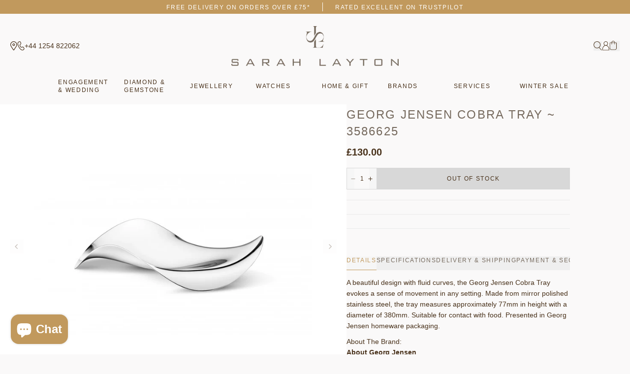

--- FILE ---
content_type: text/html; charset=utf-8
request_url: https://sarahlayton.co.uk/products/georg-jensen-cobra-tray-3586625
body_size: 109888
content:
<!doctype html>
<html class="no-js" lang="en">
  <head>
    <meta charset="utf-8">
    <meta http-equiv="X-UA-Compatible" content="IE=edge">
    <meta name="viewport" content="width=device-width,initial-scale=1">
    <meta name="theme-color" content="">
    <link rel="canonical" href="https://sarahlayton.co.uk/products/georg-jensen-cobra-tray-3586625">
    <link rel="preconnect" href="https://cdn.shopify.com" crossorigin>
    <link rel="preconnect" href="https://fonts.googleapis.com">
    <link rel="preconnect" href="https://fonts.gstatic.com" crossorigin><link rel="icon" type="image/png" href="//sarahlayton.co.uk/cdn/shop/files/Layer_1_32x32.png?v=1659972090"><title>
      Georg Jensen Cobra Tray ~ 3586625
 &ndash; Sarah Layton</title><meta name="description" content="Buy the Georg Jensen Cobra Tray online at Sarah Layton. UK next working &amp; named day delivery options available. Official stockist."><script>window.performance && window.performance.mark && window.performance.mark('shopify.content_for_header.start');</script><meta name="facebook-domain-verification" content="ghum2k5j8njmzbkqjavwddhy3oohla">
<meta name="google-site-verification" content="W0hnOqQ783Qw2TQ57NgPj-WNnfjmUDHdm3zl1Tl923c">
<meta id="shopify-digital-wallet" name="shopify-digital-wallet" content="/63140528353/digital_wallets/dialog">
<meta name="shopify-checkout-api-token" content="a3c93fa424a516a0509e48fff5c9fd79">
<meta id="in-context-paypal-metadata" data-shop-id="63140528353" data-venmo-supported="false" data-environment="production" data-locale="en_US" data-paypal-v4="true" data-currency="GBP">
<link rel="alternate" type="application/json+oembed" href="https://sarahlayton.co.uk/products/georg-jensen-cobra-tray-3586625.oembed">
<script async="async" src="/checkouts/internal/preloads.js?locale=en-GB"></script>
<link rel="preconnect" href="https://shop.app" crossorigin="anonymous">
<script async="async" src="https://shop.app/checkouts/internal/preloads.js?locale=en-GB&shop_id=63140528353" crossorigin="anonymous"></script>
<script id="apple-pay-shop-capabilities" type="application/json">{"shopId":63140528353,"countryCode":"GB","currencyCode":"GBP","merchantCapabilities":["supports3DS"],"merchantId":"gid:\/\/shopify\/Shop\/63140528353","merchantName":"Sarah Layton","requiredBillingContactFields":["postalAddress","email","phone"],"requiredShippingContactFields":["postalAddress","email","phone"],"shippingType":"shipping","supportedNetworks":["visa","maestro","masterCard","amex","discover","elo"],"total":{"type":"pending","label":"Sarah Layton","amount":"1.00"},"shopifyPaymentsEnabled":true,"supportsSubscriptions":true}</script>
<script id="shopify-features" type="application/json">{"accessToken":"a3c93fa424a516a0509e48fff5c9fd79","betas":["rich-media-storefront-analytics"],"domain":"sarahlayton.co.uk","predictiveSearch":true,"shopId":63140528353,"locale":"en"}</script>
<script>var Shopify = Shopify || {};
Shopify.shop = "sarah-layton.myshopify.com";
Shopify.locale = "en";
Shopify.currency = {"active":"GBP","rate":"1.0"};
Shopify.country = "GB";
Shopify.theme = {"name":"Sarah Layton - Production","id":135453540577,"schema_name":"Sarah Layton","schema_version":"1.0.3","theme_store_id":null,"role":"main"};
Shopify.theme.handle = "null";
Shopify.theme.style = {"id":null,"handle":null};
Shopify.cdnHost = "sarahlayton.co.uk/cdn";
Shopify.routes = Shopify.routes || {};
Shopify.routes.root = "/";</script>
<script type="module">!function(o){(o.Shopify=o.Shopify||{}).modules=!0}(window);</script>
<script>!function(o){function n(){var o=[];function n(){o.push(Array.prototype.slice.apply(arguments))}return n.q=o,n}var t=o.Shopify=o.Shopify||{};t.loadFeatures=n(),t.autoloadFeatures=n()}(window);</script>
<script>
  window.ShopifyPay = window.ShopifyPay || {};
  window.ShopifyPay.apiHost = "shop.app\/pay";
  window.ShopifyPay.redirectState = null;
</script>
<script id="shop-js-analytics" type="application/json">{"pageType":"product"}</script>
<script defer="defer" async type="module" src="//sarahlayton.co.uk/cdn/shopifycloud/shop-js/modules/v2/client.init-shop-cart-sync_BT-GjEfc.en.esm.js"></script>
<script defer="defer" async type="module" src="//sarahlayton.co.uk/cdn/shopifycloud/shop-js/modules/v2/chunk.common_D58fp_Oc.esm.js"></script>
<script defer="defer" async type="module" src="//sarahlayton.co.uk/cdn/shopifycloud/shop-js/modules/v2/chunk.modal_xMitdFEc.esm.js"></script>
<script type="module">
  await import("//sarahlayton.co.uk/cdn/shopifycloud/shop-js/modules/v2/client.init-shop-cart-sync_BT-GjEfc.en.esm.js");
await import("//sarahlayton.co.uk/cdn/shopifycloud/shop-js/modules/v2/chunk.common_D58fp_Oc.esm.js");
await import("//sarahlayton.co.uk/cdn/shopifycloud/shop-js/modules/v2/chunk.modal_xMitdFEc.esm.js");

  window.Shopify.SignInWithShop?.initShopCartSync?.({"fedCMEnabled":true,"windoidEnabled":true});

</script>
<script>
  window.Shopify = window.Shopify || {};
  if (!window.Shopify.featureAssets) window.Shopify.featureAssets = {};
  window.Shopify.featureAssets['shop-js'] = {"shop-cart-sync":["modules/v2/client.shop-cart-sync_DZOKe7Ll.en.esm.js","modules/v2/chunk.common_D58fp_Oc.esm.js","modules/v2/chunk.modal_xMitdFEc.esm.js"],"init-fed-cm":["modules/v2/client.init-fed-cm_B6oLuCjv.en.esm.js","modules/v2/chunk.common_D58fp_Oc.esm.js","modules/v2/chunk.modal_xMitdFEc.esm.js"],"shop-cash-offers":["modules/v2/client.shop-cash-offers_D2sdYoxE.en.esm.js","modules/v2/chunk.common_D58fp_Oc.esm.js","modules/v2/chunk.modal_xMitdFEc.esm.js"],"shop-login-button":["modules/v2/client.shop-login-button_QeVjl5Y3.en.esm.js","modules/v2/chunk.common_D58fp_Oc.esm.js","modules/v2/chunk.modal_xMitdFEc.esm.js"],"pay-button":["modules/v2/client.pay-button_DXTOsIq6.en.esm.js","modules/v2/chunk.common_D58fp_Oc.esm.js","modules/v2/chunk.modal_xMitdFEc.esm.js"],"shop-button":["modules/v2/client.shop-button_DQZHx9pm.en.esm.js","modules/v2/chunk.common_D58fp_Oc.esm.js","modules/v2/chunk.modal_xMitdFEc.esm.js"],"avatar":["modules/v2/client.avatar_BTnouDA3.en.esm.js"],"init-windoid":["modules/v2/client.init-windoid_CR1B-cfM.en.esm.js","modules/v2/chunk.common_D58fp_Oc.esm.js","modules/v2/chunk.modal_xMitdFEc.esm.js"],"init-shop-for-new-customer-accounts":["modules/v2/client.init-shop-for-new-customer-accounts_C_vY_xzh.en.esm.js","modules/v2/client.shop-login-button_QeVjl5Y3.en.esm.js","modules/v2/chunk.common_D58fp_Oc.esm.js","modules/v2/chunk.modal_xMitdFEc.esm.js"],"init-shop-email-lookup-coordinator":["modules/v2/client.init-shop-email-lookup-coordinator_BI7n9ZSv.en.esm.js","modules/v2/chunk.common_D58fp_Oc.esm.js","modules/v2/chunk.modal_xMitdFEc.esm.js"],"init-shop-cart-sync":["modules/v2/client.init-shop-cart-sync_BT-GjEfc.en.esm.js","modules/v2/chunk.common_D58fp_Oc.esm.js","modules/v2/chunk.modal_xMitdFEc.esm.js"],"shop-toast-manager":["modules/v2/client.shop-toast-manager_DiYdP3xc.en.esm.js","modules/v2/chunk.common_D58fp_Oc.esm.js","modules/v2/chunk.modal_xMitdFEc.esm.js"],"init-customer-accounts":["modules/v2/client.init-customer-accounts_D9ZNqS-Q.en.esm.js","modules/v2/client.shop-login-button_QeVjl5Y3.en.esm.js","modules/v2/chunk.common_D58fp_Oc.esm.js","modules/v2/chunk.modal_xMitdFEc.esm.js"],"init-customer-accounts-sign-up":["modules/v2/client.init-customer-accounts-sign-up_iGw4briv.en.esm.js","modules/v2/client.shop-login-button_QeVjl5Y3.en.esm.js","modules/v2/chunk.common_D58fp_Oc.esm.js","modules/v2/chunk.modal_xMitdFEc.esm.js"],"shop-follow-button":["modules/v2/client.shop-follow-button_CqMgW2wH.en.esm.js","modules/v2/chunk.common_D58fp_Oc.esm.js","modules/v2/chunk.modal_xMitdFEc.esm.js"],"checkout-modal":["modules/v2/client.checkout-modal_xHeaAweL.en.esm.js","modules/v2/chunk.common_D58fp_Oc.esm.js","modules/v2/chunk.modal_xMitdFEc.esm.js"],"shop-login":["modules/v2/client.shop-login_D91U-Q7h.en.esm.js","modules/v2/chunk.common_D58fp_Oc.esm.js","modules/v2/chunk.modal_xMitdFEc.esm.js"],"lead-capture":["modules/v2/client.lead-capture_BJmE1dJe.en.esm.js","modules/v2/chunk.common_D58fp_Oc.esm.js","modules/v2/chunk.modal_xMitdFEc.esm.js"],"payment-terms":["modules/v2/client.payment-terms_Ci9AEqFq.en.esm.js","modules/v2/chunk.common_D58fp_Oc.esm.js","modules/v2/chunk.modal_xMitdFEc.esm.js"]};
</script>
<script>(function() {
  var isLoaded = false;
  function asyncLoad() {
    if (isLoaded) return;
    isLoaded = true;
    var urls = ["https:\/\/gdprcdn.b-cdn.net\/js\/gdpr_cookie_consent.min.js?shop=sarah-layton.myshopify.com","https:\/\/cdn.salesfire.co.uk\/code\/ff2760ae-3131-4301-86ce-cd387f7f6e8b.js?shop=sarah-layton.myshopify.com","https:\/\/ecommplugins-scripts.trustpilot.com\/v2.1\/js\/header.min.js?settings=eyJrZXkiOiJKVVViaU5lSXpIQXI3MG1lIn0=\u0026v=2.5\u0026shop=sarah-layton.myshopify.com","https:\/\/ecommplugins-trustboxsettings.trustpilot.com\/sarah-layton.myshopify.com.js?settings=1706184921936\u0026shop=sarah-layton.myshopify.com","https:\/\/storage.nfcube.com\/instafeed-6d13dc82c62419b97c2d2d5b83f77c1d.js?shop=sarah-layton.myshopify.com"];
    for (var i = 0; i < urls.length; i++) {
      var s = document.createElement('script');
      s.type = 'text/javascript';
      s.async = true;
      s.src = urls[i];
      var x = document.getElementsByTagName('script')[0];
      x.parentNode.insertBefore(s, x);
    }
  };
  if(window.attachEvent) {
    window.attachEvent('onload', asyncLoad);
  } else {
    window.addEventListener('load', asyncLoad, false);
  }
})();</script>
<script id="__st">var __st={"a":63140528353,"offset":0,"reqid":"a0efabab-9136-45d3-bda8-c32665789bb5-1769123392","pageurl":"sarahlayton.co.uk\/products\/georg-jensen-cobra-tray-3586625","u":"b524854746f4","p":"product","rtyp":"product","rid":7847562215649};</script>
<script>window.ShopifyPaypalV4VisibilityTracking = true;</script>
<script id="captcha-bootstrap">!function(){'use strict';const t='contact',e='account',n='new_comment',o=[[t,t],['blogs',n],['comments',n],[t,'customer']],c=[[e,'customer_login'],[e,'guest_login'],[e,'recover_customer_password'],[e,'create_customer']],r=t=>t.map((([t,e])=>`form[action*='/${t}']:not([data-nocaptcha='true']) input[name='form_type'][value='${e}']`)).join(','),a=t=>()=>t?[...document.querySelectorAll(t)].map((t=>t.form)):[];function s(){const t=[...o],e=r(t);return a(e)}const i='password',u='form_key',d=['recaptcha-v3-token','g-recaptcha-response','h-captcha-response',i],f=()=>{try{return window.sessionStorage}catch{return}},m='__shopify_v',_=t=>t.elements[u];function p(t,e,n=!1){try{const o=window.sessionStorage,c=JSON.parse(o.getItem(e)),{data:r}=function(t){const{data:e,action:n}=t;return t[m]||n?{data:e,action:n}:{data:t,action:n}}(c);for(const[e,n]of Object.entries(r))t.elements[e]&&(t.elements[e].value=n);n&&o.removeItem(e)}catch(o){console.error('form repopulation failed',{error:o})}}const l='form_type',E='cptcha';function T(t){t.dataset[E]=!0}const w=window,h=w.document,L='Shopify',v='ce_forms',y='captcha';let A=!1;((t,e)=>{const n=(g='f06e6c50-85a8-45c8-87d0-21a2b65856fe',I='https://cdn.shopify.com/shopifycloud/storefront-forms-hcaptcha/ce_storefront_forms_captcha_hcaptcha.v1.5.2.iife.js',D={infoText:'Protected by hCaptcha',privacyText:'Privacy',termsText:'Terms'},(t,e,n)=>{const o=w[L][v],c=o.bindForm;if(c)return c(t,g,e,D).then(n);var r;o.q.push([[t,g,e,D],n]),r=I,A||(h.body.append(Object.assign(h.createElement('script'),{id:'captcha-provider',async:!0,src:r})),A=!0)});var g,I,D;w[L]=w[L]||{},w[L][v]=w[L][v]||{},w[L][v].q=[],w[L][y]=w[L][y]||{},w[L][y].protect=function(t,e){n(t,void 0,e),T(t)},Object.freeze(w[L][y]),function(t,e,n,w,h,L){const[v,y,A,g]=function(t,e,n){const i=e?o:[],u=t?c:[],d=[...i,...u],f=r(d),m=r(i),_=r(d.filter((([t,e])=>n.includes(e))));return[a(f),a(m),a(_),s()]}(w,h,L),I=t=>{const e=t.target;return e instanceof HTMLFormElement?e:e&&e.form},D=t=>v().includes(t);t.addEventListener('submit',(t=>{const e=I(t);if(!e)return;const n=D(e)&&!e.dataset.hcaptchaBound&&!e.dataset.recaptchaBound,o=_(e),c=g().includes(e)&&(!o||!o.value);(n||c)&&t.preventDefault(),c&&!n&&(function(t){try{if(!f())return;!function(t){const e=f();if(!e)return;const n=_(t);if(!n)return;const o=n.value;o&&e.removeItem(o)}(t);const e=Array.from(Array(32),(()=>Math.random().toString(36)[2])).join('');!function(t,e){_(t)||t.append(Object.assign(document.createElement('input'),{type:'hidden',name:u})),t.elements[u].value=e}(t,e),function(t,e){const n=f();if(!n)return;const o=[...t.querySelectorAll(`input[type='${i}']`)].map((({name:t})=>t)),c=[...d,...o],r={};for(const[a,s]of new FormData(t).entries())c.includes(a)||(r[a]=s);n.setItem(e,JSON.stringify({[m]:1,action:t.action,data:r}))}(t,e)}catch(e){console.error('failed to persist form',e)}}(e),e.submit())}));const S=(t,e)=>{t&&!t.dataset[E]&&(n(t,e.some((e=>e===t))),T(t))};for(const o of['focusin','change'])t.addEventListener(o,(t=>{const e=I(t);D(e)&&S(e,y())}));const B=e.get('form_key'),M=e.get(l),P=B&&M;t.addEventListener('DOMContentLoaded',(()=>{const t=y();if(P)for(const e of t)e.elements[l].value===M&&p(e,B);[...new Set([...A(),...v().filter((t=>'true'===t.dataset.shopifyCaptcha))])].forEach((e=>S(e,t)))}))}(h,new URLSearchParams(w.location.search),n,t,e,['guest_login'])})(!0,!0)}();</script>
<script integrity="sha256-4kQ18oKyAcykRKYeNunJcIwy7WH5gtpwJnB7kiuLZ1E=" data-source-attribution="shopify.loadfeatures" defer="defer" src="//sarahlayton.co.uk/cdn/shopifycloud/storefront/assets/storefront/load_feature-a0a9edcb.js" crossorigin="anonymous"></script>
<script crossorigin="anonymous" defer="defer" src="//sarahlayton.co.uk/cdn/shopifycloud/storefront/assets/shopify_pay/storefront-65b4c6d7.js?v=20250812"></script>
<script data-source-attribution="shopify.dynamic_checkout.dynamic.init">var Shopify=Shopify||{};Shopify.PaymentButton=Shopify.PaymentButton||{isStorefrontPortableWallets:!0,init:function(){window.Shopify.PaymentButton.init=function(){};var t=document.createElement("script");t.src="https://sarahlayton.co.uk/cdn/shopifycloud/portable-wallets/latest/portable-wallets.en.js",t.type="module",document.head.appendChild(t)}};
</script>
<script data-source-attribution="shopify.dynamic_checkout.buyer_consent">
  function portableWalletsHideBuyerConsent(e){var t=document.getElementById("shopify-buyer-consent"),n=document.getElementById("shopify-subscription-policy-button");t&&n&&(t.classList.add("hidden"),t.setAttribute("aria-hidden","true"),n.removeEventListener("click",e))}function portableWalletsShowBuyerConsent(e){var t=document.getElementById("shopify-buyer-consent"),n=document.getElementById("shopify-subscription-policy-button");t&&n&&(t.classList.remove("hidden"),t.removeAttribute("aria-hidden"),n.addEventListener("click",e))}window.Shopify?.PaymentButton&&(window.Shopify.PaymentButton.hideBuyerConsent=portableWalletsHideBuyerConsent,window.Shopify.PaymentButton.showBuyerConsent=portableWalletsShowBuyerConsent);
</script>
<script data-source-attribution="shopify.dynamic_checkout.cart.bootstrap">document.addEventListener("DOMContentLoaded",(function(){function t(){return document.querySelector("shopify-accelerated-checkout-cart, shopify-accelerated-checkout")}if(t())Shopify.PaymentButton.init();else{new MutationObserver((function(e,n){t()&&(Shopify.PaymentButton.init(),n.disconnect())})).observe(document.body,{childList:!0,subtree:!0})}}));
</script>
<link id="shopify-accelerated-checkout-styles" rel="stylesheet" media="screen" href="https://sarahlayton.co.uk/cdn/shopifycloud/portable-wallets/latest/accelerated-checkout-backwards-compat.css" crossorigin="anonymous">
<style id="shopify-accelerated-checkout-cart">
        #shopify-buyer-consent {
  margin-top: 1em;
  display: inline-block;
  width: 100%;
}

#shopify-buyer-consent.hidden {
  display: none;
}

#shopify-subscription-policy-button {
  background: none;
  border: none;
  padding: 0;
  text-decoration: underline;
  font-size: inherit;
  cursor: pointer;
}

#shopify-subscription-policy-button::before {
  box-shadow: none;
}

      </style>

<script>window.performance && window.performance.mark && window.performance.mark('shopify.content_for_header.end');</script>

    <link href="//sarahlayton.co.uk/cdn/shop/t/9/assets/core.css?v=179128779685314238301737043331" rel="stylesheet" type="text/css" media="all" />

    <style>
      @font-face {
          font-family: "Belove";
          font-display: swap;
          src: url('https://cdn.shopify.com/s/files/1/0631/4052/8353/files/belove-webfont.woff2?v=1657542378') format("woff2");
      }
    </style><link rel="preload stylesheet" href="//sarahlayton.co.uk/cdn/shop/t/9/assets/boost-pfs-instant-search.css?v=31946502638635962291662997304" as="style"><link href="//sarahlayton.co.uk/cdn/shop/t/9/assets/boost-pfs-custom.css?v=126671327487376909421692332384" rel="stylesheet" type="text/css" media="all" />
<style data-id="boost-pfs-style">
    .boost-pfs-filter-option-title-text {font-size: 12px;font-weight: 400;text-transform: uppercase;font-family: Avenir;}

   .boost-pfs-filter-tree-v .boost-pfs-filter-option-title-text:before {}
    .boost-pfs-filter-tree-v .boost-pfs-filter-option.boost-pfs-filter-option-collapsed .boost-pfs-filter-option-title-text:before {}
    .boost-pfs-filter-tree-h .boost-pfs-filter-option-title-heading:before {}

    .boost-pfs-filter-refine-by .boost-pfs-filter-option-title h3 {}

    .boost-pfs-filter-option-content .boost-pfs-filter-option-item-list .boost-pfs-filter-option-item button,
    .boost-pfs-filter-option-content .boost-pfs-filter-option-item-list .boost-pfs-filter-option-item .boost-pfs-filter-button,
    .boost-pfs-filter-option-range-amount input,
    .boost-pfs-filter-tree-v .boost-pfs-filter-refine-by .boost-pfs-filter-refine-by-items .refine-by-item,
    .boost-pfs-filter-refine-by-wrapper-v .boost-pfs-filter-refine-by .boost-pfs-filter-refine-by-items .refine-by-item,
    .boost-pfs-filter-refine-by .boost-pfs-filter-option-title,
    .boost-pfs-filter-refine-by .boost-pfs-filter-refine-by-items .refine-by-item>a,
    .boost-pfs-filter-refine-by>span,
    .boost-pfs-filter-clear,
    .boost-pfs-filter-clear-all{font-size: 12px;font-family: Avenir;}
    .boost-pfs-filter-tree-h .boost-pfs-filter-pc .boost-pfs-filter-refine-by-items .refine-by-item .boost-pfs-filter-clear .refine-by-type,
    .boost-pfs-filter-refine-by-wrapper-h .boost-pfs-filter-pc .boost-pfs-filter-refine-by-items .refine-by-item .boost-pfs-filter-clear .refine-by-type {}

    .boost-pfs-filter-option-multi-level-collections .boost-pfs-filter-option-multi-level-list .boost-pfs-filter-option-item .boost-pfs-filter-button-arrow .boost-pfs-arrow:before,
    .boost-pfs-filter-option-multi-level-tag .boost-pfs-filter-option-multi-level-list .boost-pfs-filter-option-item .boost-pfs-filter-button-arrow .boost-pfs-arrow:before {}

    .boost-pfs-filter-refine-by-wrapper-v .boost-pfs-filter-refine-by .boost-pfs-filter-refine-by-items .refine-by-item .boost-pfs-filter-clear:after,
    .boost-pfs-filter-refine-by-wrapper-v .boost-pfs-filter-refine-by .boost-pfs-filter-refine-by-items .refine-by-item .boost-pfs-filter-clear:before,
    .boost-pfs-filter-tree-v .boost-pfs-filter-refine-by .boost-pfs-filter-refine-by-items .refine-by-item .boost-pfs-filter-clear:after,
    .boost-pfs-filter-tree-v .boost-pfs-filter-refine-by .boost-pfs-filter-refine-by-items .refine-by-item .boost-pfs-filter-clear:before,
    .boost-pfs-filter-refine-by-wrapper-h .boost-pfs-filter-pc .boost-pfs-filter-refine-by-items .refine-by-item .boost-pfs-filter-clear:after,
    .boost-pfs-filter-refine-by-wrapper-h .boost-pfs-filter-pc .boost-pfs-filter-refine-by-items .refine-by-item .boost-pfs-filter-clear:before,
    .boost-pfs-filter-tree-h .boost-pfs-filter-pc .boost-pfs-filter-refine-by-items .refine-by-item .boost-pfs-filter-clear:after,
    .boost-pfs-filter-tree-h .boost-pfs-filter-pc .boost-pfs-filter-refine-by-items .refine-by-item .boost-pfs-filter-clear:before {}
    .boost-pfs-filter-option-range-slider .noUi-value-horizontal {}

    .boost-pfs-filter-tree-mobile-button button,
    .boost-pfs-filter-top-sorting-mobile button {}
    .boost-pfs-filter-top-sorting-mobile button>span:after {}
  </style><script
        src="https://www.paypal.com/sdk/js?client-id=Aeg12fYPXfMAUk4IcN6vovOs2qaTDFcIuZ99EVXiAMYiDnW6DIG9mz0F9-UszhLcbsJT1jg83vJowR3t&currency=GBP&components=messages"
        data-namespace="PayPalSDK">
        </script>
  <!-- BEGIN app block: shopify://apps/gift-card-hero-all-in-one/blocks/app-embed/57babc6a-ae2b-46cf-b565-dd8395b0276b --><!-- BEGIN app snippet: gift-hero-snippet -->

<script async>
  (function() {
    window.ScCommon = {
      shop: {
        moneyFormat: window?.GiftCardHeroCustom?.moneyFormat || '£{{amount}}',
        customer: null,
      },
    };
    
      window.GiftCardHero = {
        common: {
          translations: {
            preview: 'Preview',
            mycards: 'My Gift Cards',
            account: 'Account',
            details: 'Details',
            noRegisteredCards: 'No registered gift cards',
            checkBalance: 'Check the balance',
            customAmount: 'Custom',
            giftCard: 'Gift card',
            expiresOn: 'Expires on {{ expiry }}',
          },
        },
        shop: {
          items: [],
          currency: 'GBP',
          mainCurrency: 'GBP',
        },
        balance: {
          design: {"checkerBtnBg":"#8533fc","checkerBtnColor":"#ffffff","checkerModalBorderRadius":5,"checkerButtonBorderRadius":36,"checkerModalBg":"#ffffff","bubbleBg":"#ffce33","bubbleColor":"#0D0D2A","bubbleBorderRadius":5,"textColor":"#000000","inputBg":"#ffffff","inputBorderRadius":2,"inputBorderColor":"#acacac","inputColor":"#000000","submitBg":"#000000","submitBorder":"#000000","submitBorderRadius":2,"submitColor":"#ffffff","findBtnBg":"#4e63df","findBtnBorder":"#4e63df","findBtnColor":"#ffffff","fintBtnRadius":6,"progressBg":"#d5dae3","progressRadius":10,"applyBg":"#D4D8EF","applyColor":"#242445","applyRadius":6},
          translations: {
            'en': {"checkerBtnText":"GIFT CARD BALANCE CHECK","inputLabel":"Redeem or check balance of gift cards","submitLabel":"Check","placeholder":"Enter your gift code here","more":"Find products at a similar price","cartSubotal":"Cart subtotal: ","usedBalance":"Applied balance:","unusedBalance":"Unapplied balance:","cardBalance":"Gift card balance","apply":"Apply balance to a cart"} || {"checkerBtnText":"GIFT CARD BALANCE CHECK","inputLabel":"Redeem or check balance of gift cards","submitLabel":"Check","placeholder":"Enter your gift code here","more":"Find products at a similar price","cartSubotal":"Cart subtotal: ","usedBalance":"Applied balance:","unusedBalance":"Unapplied balance:","cardBalance":"Gift card balance","apply":"Apply balance to a cart"},
          },
        },
        settings: {"balance":{"enabled":false,"recommendProducts":true,"showProgressCart":true,"showBubble":true,"showProgressTime":"4","allowApply":true,"showProgress":true,"allowMultiple":true,"showWidget":"5","title":"Gift card balance check","beforeText":"\u003cp\u003eNot sure how much let on your gift card? Enter you gift card number in the input field below in order to check your gift card balance.\u003c\/p\u003e","afterText":"\u003ch3\u003e\u003cstrong\u003eAdditional information\u003c\/strong\u003e\u003c\/h3\u003e\u003cul\u003e\u003cli\u003eYou may apply your gift card at a checkout page.\u003c\/li\u003e\u003cli\u003eYou may use your gift card multiple times if your gift card has a remaining balance.\u003c\/li\u003e\u003cli\u003eYou may apply multiple gift cards at a checkout page.\u003c\/li\u003e\u003cli\u003eYou can't use a gift card to buy another gift card.\u003c\/li\u003e\u003c\/ul\u003e\u003cp\u003e\u003cbr\u003e\u003c\/p\u003e","version":"v2"}},
        isGiftProduct: false,
        productId: 7847562215649,
        img: 'products/georg-jensen-georg-jensen-cobra-tray-3586625-p1754-81448_image.jpg',
        options: [{"name":"Title","position":1,"values":["Default Title"]}],
        hideMyGiftcards: false,
        giftcards: true,
      };
    
    
  })();
</script>


<!-- END app snippet -->






  
  <script
    src="https://cdn.shopify.com/extensions/019bda79-5636-71a3-8356-fee1d27cd556/giftcard-hero-443/assets/storefront.min.js"
    defer
    data-cmp-ignore
    data-cmp-ab="2"
    data-cookieconsent="ignore"></script>
  





<!-- END app block --><!-- BEGIN app block: shopify://apps/wrapped/blocks/app-embed/1714fc7d-e525-4a14-8c3e-1b6ed95734c5 --><script type="module" src="https://cdn.shopify.com/storefront/web-components.js"></script>
<!-- BEGIN app snippet: app-embed.settings --><script type="text/javascript">
  window.Wrapped = { ...window.Wrapped };
  window.Wrapped.options = {"order":{"settings":{"optionMode":"advanced","visibilityTag":"wrapped:disabled","giftMessage":true,"giftMessageMaxChars":100,"giftSender":true,"giftReceiver":true,"giftMessageRequired":false,"giftSenderRequired":false,"giftReceiverRequired":false,"giftMessageEmoji":true,"giftSenderEmoji":true,"giftReceiverEmoji":true,"giftOptionLabels":{"primary":"Select a gift option"},"giftCheckboxLabels":{"primary":"Gift wrap this order?"},"giftMessageLabels":{"primary":"Add a personalised gift message:"},"giftMessagePlaceholderLabels":{"primary":"Write your message here..."},"giftSenderLabels":{"primary":"From:"},"giftSenderPlaceholderLabels":{"primary":"Sender name"},"giftReceiverLabels":{"primary":"To:"},"giftReceiverPlaceholderLabels":{"primary":"Receiver name"},"saveLabels":{"primary":"Save"},"removeLabels":{"primary":"Remove"},"unavailableLabels":{"primary":"Unavailable"},"visibilityHelperLabels":{"primary":"Unavailable for one or more items in your cart"},"requiredFieldLabels":{"primary":"Please fill out this field."},"emojiFieldLabels":{"primary":"Emoji characters are not permitted."},"ordersLimitReached":false,"multipleGiftVariants":true},"datafields":{"checkbox":"Gift Wrap","message":"Gift Message","sender":"Gift Sender","receiver":"Gift Receiver","variant":"Gift Option"},"product":{"handle":"gift-wrap","image":null,"priceMode":"quantity","hiddenInventory":false,"hiddenVisibility":false,"variantPricingPaid":true,"variantPricingFree":false,"bundles":false,"id":8137332523233,"gid":"gid:\/\/shopify\/Product\/8137332523233","variants":[{"availableForSale":true,"title":"Default Title","price":5.0,"id":44191050465505,"imageSrc":null,"boxItemLimit":"2","boxWeightLimit":"3.0"}]},"blocks":[{"id":"7d4604f7-f674-4140-a2d3-4f0672d3627a","blockType":"cart_page","modal":false,"pricing":true,"refresh":false,"primaryCheckbox":true,"previewImage":false,"variantAppearance":"text","labels":{"primary":null},"targets":{"148097040609":{"id":"7595f717-e6e5-403f-8b8d-dc97e223af10","selector":"form[action*=\"\/cart\"] [type=\"submit\"][name=\"checkout\"]","repositionedByDeveloper":false,"position":"beforebegin","action":null,"actionDeveloper":null,"actionType":"reload","actionTypeDeveloper":null,"formTarget":null},"147118653665":{"id":"04e541b7-0e93-451a-9fa9-e3bf6cb2dde4","selector":"form[action*=\"\/cart\"] [type=\"submit\"][name=\"checkout\"]","repositionedByDeveloper":false,"position":"beforebegin","action":null,"actionDeveloper":null,"actionType":"reload","actionTypeDeveloper":null,"formTarget":null},"147065110753":{"id":"f15c274f-52c7-4e17-b7cb-23a197d46333","selector":"form[action*=\"\/cart\"] [type=\"submit\"][name=\"checkout\"]","repositionedByDeveloper":false,"position":"beforebegin","action":null,"actionDeveloper":null,"actionType":"reload","actionTypeDeveloper":null,"formTarget":null},"146771476705":{"id":"fcbbf356-4845-4625-8e4d-a35e5d9720e3","selector":"form[action*=\"\/cart\"] [type=\"submit\"][name=\"checkout\"]","repositionedByDeveloper":false,"position":"beforebegin","action":null,"actionDeveloper":null,"actionType":"reload","actionTypeDeveloper":null,"formTarget":null},"144905601249":{"id":"0123d319-b685-4645-b2d6-74603f632d86","selector":"form[action*=\"\/cart\"] [type=\"submit\"][name=\"checkout\"]","repositionedByDeveloper":false,"position":"beforebegin","action":null,"actionDeveloper":null,"actionType":"reload","actionTypeDeveloper":null,"formTarget":null},"135453540577":{"id":"233e5f69-49a0-4e30-9e42-cfb42707bfb3","selector":"form[action*=\"\/cart\"] [type=\"submit\"][name=\"checkout\"]","repositionedByDeveloper":false,"position":"beforebegin","action":null,"actionDeveloper":null,"actionType":"reload","actionTypeDeveloper":null,"formTarget":null},"147261653217":{"id":"6253e4bd-b695-40c3-9544-37dd11760a1d","selector":"form[action*=\"\/cart\"] [type=\"submit\"][name=\"checkout\"]","repositionedByDeveloper":false,"position":"beforebegin","action":null,"actionDeveloper":null,"actionType":"reload","actionTypeDeveloper":null,"formTarget":null},"145427792097":{"id":"c06e71e5-a7e4-4f56-a5e4-c44531f40d10","selector":"form[action*=\"\/cart\"] [type=\"submit\"][name=\"checkout\"]","repositionedByDeveloper":false,"position":"beforebegin","action":null,"actionDeveloper":null,"actionType":"reload","actionTypeDeveloper":null,"formTarget":null},"146999967969":{"id":"e34dccf0-0647-44ab-a71d-1ea938cbce34","selector":"form[action*=\"\/cart\"] [type=\"submit\"][name=\"checkout\"]","repositionedByDeveloper":false,"position":"beforebegin","action":null,"actionDeveloper":null,"actionType":"reload","actionTypeDeveloper":null,"formTarget":null},"146769543393":{"id":"1f472f89-87cb-4dc3-be72-a66038bebdf5","selector":"form[action*=\"\/cart\"] [type=\"submit\"][name=\"checkout\"]","repositionedByDeveloper":false,"position":"beforebegin","action":null,"actionDeveloper":null,"actionType":"reload","actionTypeDeveloper":null,"formTarget":null},"147742589153":{"id":"bdca6a13-1af8-4574-94f7-e738349b34b4","selector":"form[action*=\"\/cart\"] [type=\"submit\"][name=\"checkout\"]","repositionedByDeveloper":false,"position":"beforebegin","action":null,"actionDeveloper":null,"actionType":"reload","actionTypeDeveloper":null,"formTarget":null},"136587870433":{"id":"b65a6746-f33f-46be-bd45-1c74a464e199","selector":"form[action*=\"\/cart\"] [type=\"submit\"][name=\"checkout\"]","repositionedByDeveloper":false,"position":"beforebegin","action":null,"actionDeveloper":null,"actionType":"reload","actionTypeDeveloper":null,"formTarget":null},"146460246241":{"id":"2b10eab7-bf86-46fa-8e3e-9cb6dc175552","selector":"form[action*=\"\/cart\"] [type=\"submit\"][name=\"checkout\"]","repositionedByDeveloper":false,"position":"beforebegin","action":null,"actionDeveloper":null,"actionType":"reload","actionTypeDeveloper":null,"formTarget":null},"146675761377":{"id":"554a299f-3ca0-44f9-aa39-ed984765af7a","selector":"form[action*=\"\/cart\"] [type=\"submit\"][name=\"checkout\"]","repositionedByDeveloper":false,"position":"beforebegin","action":null,"actionDeveloper":null,"actionType":"reload","actionTypeDeveloper":null,"formTarget":null},"136382480609":{"id":"25768a1e-09a2-472b-966a-f294a5c6b123","selector":"form[action*=\"\/cart\"] [type=\"submit\"][name=\"checkout\"]","repositionedByDeveloper":false,"position":"beforebegin","action":null,"actionDeveloper":null,"actionType":"reload","actionTypeDeveloper":null,"formTarget":null},"144538632417":{"id":"d7cb2a25-7203-4587-9218-406bd6d64d81","selector":"form[action*=\"\/cart\"] [type=\"submit\"][name=\"checkout\"]","repositionedByDeveloper":false,"position":"beforebegin","action":null,"actionDeveloper":null,"actionType":"reload","actionTypeDeveloper":null,"formTarget":null},"146030297313":{"id":"89bd5344-cff4-491d-9552-49de154c535b","selector":"form[action*=\"\/cart\"] [type=\"submit\"][name=\"checkout\"]","repositionedByDeveloper":false,"position":"beforebegin","action":null,"actionDeveloper":null,"actionType":"reload","actionTypeDeveloper":null,"formTarget":null},"145661526241":{"id":"6206c2b4-d12d-47bb-8f0a-54433e65e753","selector":"form[action*=\"\/cart\"] [type=\"submit\"][name=\"checkout\"]","repositionedByDeveloper":false,"position":"beforebegin","action":null,"actionDeveloper":null,"actionType":"reload","actionTypeDeveloper":null,"formTarget":null},"144900030689":{"id":"2f0a65b0-996e-49c8-a78f-f743fd85cd4b","selector":"form[action*=\"\/cart\"] [type=\"submit\"][name=\"checkout\"]","repositionedByDeveloper":false,"position":"beforebegin","action":null,"actionDeveloper":null,"actionType":"reload","actionTypeDeveloper":null,"formTarget":null},"145687609569":{"id":"1c548241-19f7-4192-a870-ca50438a86fe","selector":"form[action*=\"\/cart\"] [type=\"submit\"][name=\"checkout\"]","repositionedByDeveloper":false,"position":"beforebegin","action":null,"actionDeveloper":null,"actionType":"reload","actionTypeDeveloper":null,"formTarget":null},"145489461473":{"id":"ad9a0d4e-8e75-4e77-b926-dc1f2977099d","selector":"form[action*=\"\/cart\"] [type=\"submit\"][name=\"checkout\"]","repositionedByDeveloper":false,"position":"beforebegin","action":null,"actionDeveloper":null,"actionType":"reload","actionTypeDeveloper":null,"formTarget":null}}}]}};
  window.Wrapped.settings = {"activated":true,"debug":false,"scripts":null,"styles":null,"skipFetchInterceptor":false,"skipXhrInterceptor":false,"token":"9170b71080c7274cd307bac356303bb7"};
  window.Wrapped.settings.block = {"extension_background_primary_color":"#ffffff","extension_background_secondary_color":"#f3f3f3","extension_border_color":"rgba(0,0,0,0)","border_width":1,"border_radius":6,"spacing_scale":"--wrapped-spacing-scale-base","hover_style":"--wrapped-hover-style-light","font_color":"#000000","font_secondary_color":"#333333","font_scale":100,"form_element_text_color":"#333333","background_color":"#ffffff","border_color":"#000000","checkbox_radio_color":"rgba(0,0,0,0)","primary_button_text":"#ffffff","primary_button_surface":"#000000","primary_button_border":"rgba(0,0,0,0)","secondary_button_text":"#333333","secondary_button_surface":"#0000000f","secondary_button_border":"rgba(0,0,0,0)","media_fit":"fill","gift_thumbnail_size":60,"gift_thumbnail_position":"--wrapped-thumbnail-position-start"};
  window.Wrapped.settings.market = null;

  
    window.Wrapped.selectedProductId = 7847562215649;
    window.Wrapped.selectedVariantId = 43338769727713;
  if (window.Wrapped.settings.debug) {
    const logStyle = 'background-color:black;color:#ffc863;font-size:12px;font-weight:400;padding:12px;border-radius:10px;'
    console.log('%c Gift options by Wrapped | Learn more at https://apps.shopify.com/wrapped', logStyle)
    console.debug('[wrapped:booting]', window.Wrapped)
  }
</script>
<!-- END app snippet --><!-- BEGIN app snippet: app-embed.styles -->
<style type="text/css">
:root {
  --wrapped-background-color: #ffffff;

  --wrapped-extension-background-primary-color: #ffffff;
  --wrapped-extension-background-secondary-color: #f3f3f3;

  --wrapped-extension-border-color: rgba(0,0,0,0);

  --wrapped-border-color: #000000;
  
  
    --wrapped-border-radius: min(6px, 24px);
  
  --wrapped-border-width: 1px;

  --wrapped-checkbox-accent-color: rgba(0,0,0,0);

  --wrapped-checkbox--label-left: flex-start;
  --wrapped-checkbox--label-center: center;
  --wrapped-checkbox--label-right: flex-end;

  --wrapped-default-padding: 0.5em;
  --wrapped-container-padding: 0.5em;

  --wrapped-font-color: #000000;
  --wrapped-font-size-default: 16px;
  --wrapped-font-scale: 1.0;

  --wrapped-font-size: calc(var(--wrapped-font-size-default) * var(--wrapped-font-scale));
  --wrapped-font-size-small: calc(var(--wrapped-font-size) * 0.8);
  --wrapped-font-size-smaller: calc(var(--wrapped-font-size) * 0.7);
  --wrapped-font-size-smallest: calc(var(--wrapped-font-size) * 0.65);

  --wrapped-component-bottom-padding: 0.5em;

  --wrapped-feature-max-height: 500px;

  --wrapped-textarea-min-height: 80px;

  --wrapped-thumbnail-position-start: -1;
  --wrapped-thumbnail-position-end: 2;
  --wrapped-thumbnail-position: var(--wrapped-thumbnail-position-start, -1);
  --wrapped-thumbnail-size: clamp(40px, 60px, 200px);

  --wrapped-extension-margin-block-start: 1em;
  --wrapped-extension-margin-block-end: 2em;

  --wrapped-unavailable-gift-variant-opacity: 0.4;
}


wrapped-extension {
  background-color: var(--wrapped-extension-background-primary-color) !important;
  border: 1px solid var(--wrapped-extension-border-color) !important;
  border-radius: var(--wrapped-border-radius) !important;
  display: block;
  color: var(--wrapped-font-color) !important;
  font-size: var(--wrapped-font-size) !important;
  height: fit-content !important;
  margin-block-start: var(--wrapped-extension-margin-block-start) !important;
  margin-block-end: var(--wrapped-extension-margin-block-end) !important;
  min-width: unset !important;
  max-width: 640px !important;
  overflow: hidden !important;
  padding: unset !important;
  width: unset !important;

  &:has([part="provider"][gift-variants-unavailable="true"]) {
    display: none !important;
  }
  &:has([part="provider"][is-filtered="true"]) {
    display: none !important;
  }
  &:has([part="provider"][is-gift-option="true"]) {
    display: none !important;
  }
  &:has([part="provider"][is-hidden="true"]) {
    border: none !important;
    display: none !important;
  }

  &:has(wrapped-cart-list-provider) {
    margin-left: auto !important;
    margin-right: 0 !important;
  }

  &[target-group="drawer"]:has(wrapped-cart-list-provider) {
    max-width: unset !important;
    margin-left: unset !important;
    margin-right: unset !important;
    margin-block-end: calc(var(--wrapped-extension-margin-block-end) * 0.5) !important;
  }
}

wrapped-extension * {
  font-size: inherit;
  font-family: inherit;
  color: inherit;
  letter-spacing: normal !important;
  line-height: normal !important;
  text-transform: unset !important;
  visibility: inherit !important;

  & input[type=text]::-webkit-input-placeholder, textarea::-webkit-input-placeholder, select::-webkit-input-placeholder {
    color: revert !important;
    opacity: revert !important;
  }
}

wrapped-extension [part="provider"] {
  display: flex;
  flex-direction: column;

  & [part="feature"][enabled="false"] {
    display: none;
    opacity: 0;
    visibility: hidden;
  }

  &[is-checked="true"] {
    &:has([enabled="true"]:not([singular="true"]):not([feature="checkbox"])) {
      & [feature="checkbox"] {
        border-bottom: 1px solid var(--wrapped-extension-border-color);
      }
    }

    & [part="feature"] {
      opacity: 1;
      max-height: var(--wrapped-feature-max-height);
      visibility: visible;
    }
  }

  &[hidden-checkbox="true"] {
    & [part="feature"] {
      opacity: 1;
      max-height: var(--wrapped-feature-max-height);
      visibility: visible;
    }

    & [feature="checkbox"] {
      display: none;
      opacity: 0;
      visibility: hidden;
    }

    
    &[is-checked="false"][has-gift-variants="true"] {
      & [feature="message"], [feature="sender-receiver"] {
        & input, textarea, span {
          pointer-events: none !important;
          cursor: none;
          opacity: 0.5;
        }
      }
    }
  }

  
  &[limited="true"] {
    cursor: none !important;
    pointer-events: none !important;
    opacity: 0.6 !important;

    & [part="container"] {
      & label {
        pointer-events: none !important;
      }
    }
  }

  
  &[saving="true"] {
    & [part="container"] {
      & label {
        pointer-events: none !important;

        & input[type="checkbox"], input[type="radio"], span {
          opacity: 0.7 !important;
          transition: opacity 300ms cubic-bezier(0.25, 0.1, 0.25, 1);
        }
      }

      & select {
        pointer-events: none !important;
        opacity: 0.7 !important;
        outline: none;
      }
    }
  }
}


wrapped-extension [part="feature"]:not([feature="checkbox"]) {
  background-color: var(--wrapped-extension-background-secondary-color);
  max-height: 0;
  opacity: 0;
  visibility: hidden;
  transition: padding-top 0.2s, opacity 0.2s, visibility 0.2s, max-height 0.2s cubic-bezier(0.42, 0, 0.58, 1);
}

wrapped-extension [part="feature"] {
  overflow: hidden !important;

  & [part="container"] {
    display: flex;
    flex-direction: column;
    row-gap: 0.25em;

    & label {
      align-items: center !important;
      column-gap: var(--wrapped-default-padding) !important;
      cursor: pointer !important;
      display: flex;
      line-height: normal !important;
      margin: 0 !important;
      pointer-events: auto !important;
      text-align: left !important;
      text-transform: unset !important;
    }
  }
}

wrapped-extension [feature="checkbox"] [part="container"] {
  padding: var(--wrapped-container-padding);

  & label {
    padding: 0 !important;

    & input[type="checkbox"] {
      cursor: pointer;
      appearance: auto !important;
      clip: unset !important;
      display: inline-block !important;
      height: var(--wrapped-font-size) !important;
      margin: 0  !important;
      min-height: revert !important;
      position: unset !important;
      top: unset !important;
      width: var(--wrapped-font-size) !important;

      &::before {
        content: unset !important;
      }
      &::after {
        content: unset !important;
      }

      &:checked::before {
        content: unset !important;
      }

      &:checked::after {
        content: unset !important;
      }
    }

    & span {
      &[part="label"] {
        border: unset !important;
        flex-grow: 1;
        padding: unset !important;
      }

      &[part="pricing"] {
        align-content: center;
        font-size: var(--wrapped-font-size-small);
        white-space: nowrap;
      }

      &[part="thumbnail"] {
        background-color: var(--wrapped-background-color);
        background-size: cover;
        background-position: center;
        background-repeat: no-repeat;
        border: 1px solid #ddd;
        border-color: var(--wrapped-border-color);
        border-radius: var(--wrapped-border-radius);
        min-height: var(--wrapped-thumbnail-size);
        max-height: var(--wrapped-thumbnail-size);
        min-width: var(--wrapped-thumbnail-size);
        max-width: var(--wrapped-thumbnail-size);
        height: 100%;
        width: 100%;
        display: inline-block;
        overflow: hidden;
        vertical-align: middle;
        order: var(--wrapped-thumbnail-position);

        
        margin-right: 0.6em;
        

        
      }
    }
  }

  
}

wrapped-extension [hidden-checkbox="false"] [feature="variant"][enabled="true"][singular="true"] {
  display: none;
}

wrapped-extension [feature="variant"] [part="container"] {
  padding: var(--wrapped-container-padding) var(--wrapped-container-padding) 0;

  & fieldset {
    background-color: var(--wrapped-background-color) !important;
    border-color: var(--wrapped-border-color) !important;
    border-radius: var(--wrapped-border-radius) !important;
    border-style: solid !important;
    border-width: var(--wrapped-border-width) !important;
    color: var(--wrapped-font-color) !important;
    font-family: inherit;
    font-size: calc(var(--wrapped-font-size) * 0.9) !important;
    margin-bottom: 0.5em !important;
    margin-left: 0 !important;
    margin-right: 0 !important;
    overflow-x: hidden !important;
    overflow-y: scroll !important;
    padding: 0 !important;
    max-height: calc(calc(var(--wrapped-feature-max-height) * 0.5) - calc(var(--wrapped-container-padding) * 4)) !important;
    min-width: 100% !important;
    max-width: 100% !important;
    width: 100% !important;
    -webkit-appearance: auto !important;
    -moz-appearance: auto !important;

    & label {
      background-color: initial;
      container-type: inline-size;
      padding: var(--wrapped-default-padding) calc(var(--wrapped-default-padding) / 2);
      margin-bottom: 0 !important;
      transition: background-color 0.1s, box-shadow 0.1s ease-out;
      transition-delay: 0.1s;
      width: auto;

      & input[type="radio"] {
        appearance: auto !important;
        clip: unset !important;
        cursor: default;
        display: inline-block !important;
        height: var(--wrapped-font-size) !important;
        margin: 0  !important;
        min-height: revert !important;
        position: unset !important;
        top: unset !important;
        vertical-align: top;
        width: var(--wrapped-font-size) !important;

        
      }

      & div[part="wrapper"] {
        display: flex;
        flex-direction: row;
        flex-grow: 1;

        & span {
          border: unset !important;
          font-size: var(--wrapped-font-size-small);

          &[part="title"] {
            width: 100%;
          }

          &[part="pricing"] {
            padding-right: calc(var(--wrapped-default-padding) / 2);
            white-space: nowrap;
          }
        }
      }

      @container (max-width: 400px) {
        div[part="wrapper"] {
          flex-direction: column;
        }
      }

      &[data-available="false"] {
        opacity: var(--wrapped-unavailable-gift-variant-opacity) !important;
        pointer-events: none !important;
      }

      &[data-filtered="true"] {
        opacity: var(--wrapped-unavailable-gift-variant-opacity) !important;
        pointer-events: none !important;
      }

      &:has(input:checked) {
        background-color: var(--wrapped-extension-background-secondary-color);
        box-shadow: inset 0px 10px 10px -10px rgba(0, 0, 0, 0.029);
      }

      &:hover {
        background-color: var(--wrapped-extension-background-secondary-color);
        box-shadow: inset 0px 10px 10px -10px rgba(0, 0, 0, 0.029);
        transition-delay: 0s;
      }
    }
  }

  & select {
    background-color: var(--wrapped-background-color) !important;
    background-image: none !important;
    border-color: var(--wrapped-border-color) !important;
    border-radius: var(--wrapped-border-radius) !important;
    border-style: solid !important;
    border-width: var(--wrapped-border-width) !important;
    color: var(--wrapped-font-color) !important;
    font-family: inherit;
    font-size: var(--wrapped-font-size-small) !important;
    height: auto;
    margin-bottom: 0.5em !important;
    padding: var(--wrapped-default-padding) !important;
    min-width: 100% !important;
    max-width: 100% !important;
    width: 100% !important;
    -webkit-appearance: auto !important;
    -moz-appearance: auto !important;
  }
}

wrapped-extension [feature="variant"][singular="true"] [part="container"] {
  & fieldset {
    display: none;
  }

  & select {
    display: none;
  }
}


wrapped-extension [feature="variant"][selector-type="images"] [part="container"] {
  & fieldset {
    & label {
      flex-direction: row;

      & input[type="radio"] {
        appearance: none !important;
        background-color: var(--wrapped-background-color) !important;
        background-position: center !important;
        background-repeat: no-repeat !important;
        background-size: cover !important;
        border-color: lightgrey !important;
        border-width: 0.2em !important;
        border-style: solid !important;
        border-radius: 0.4em !important;
        box-sizing: border-box !important;
        flex: 0 0 auto !important;
        width: var(--wrapped-thumbnail-size) !important;
        height: var(--wrapped-thumbnail-size) !important;
        min-width: 40px !important;
        max-width: 200px !important;
        -webkit-appearance: none !important;

        &:checked {
          
          border-color: var(--wrapped-border-color) !important;
          

          &::before {
            background-color: unset;
          }
        }
      }

      & div[part="wrapper"] {
        flex-direction: column;
      }
    }

    
    @media (max-width: 640px) {
      & label {
        flex-direction: column;

        & div[part="wrapper"] {
          padding-top: var(--wrapped-container-padding);
          width: 100%;
        }
      }
    }
  }
}


wrapped-extension [feature="variant"][selector-type="images-modern"] [part="container"] {
  & fieldset {
    background: none !important;
    border: none !important;
    display: grid !important;
    gap: calc(var(--wrapped-component-bottom-padding) * 0.8) !important;

    & label {
      opacity: 0.8 !important;

      margin: var(--wrapped-border-width) !important;
      flex-direction: row !important;
      padding: 2px !important;
      padding-right: var(--wrapped-container-padding) !important;

      box-sizing: border-box !important;
      box-shadow: 0 0 0 var(--wrapped-border-width) transparent !important;

      background-color: var(--wrapped-background-color) !important;
      border-color: color-mix(in srgb, var(--wrapped-border-color) 25%, transparent) !important;
      border-radius: var(--wrapped-border-radius) !important;
      border-style: solid !important;
      border-width: var(--wrapped-border-width) !important;
      color: var(--wrapped-font-color) !important;

      transition: box-shadow 0.2s cubic-bezier(0.25, 0.1, 0.25, 1),
                  border-color 0.2s cubic-bezier(0.25, 0.1, 0.25, 1),
                  opacity 0.1s cubic-bezier(0.25, 0.1, 0.25, 1) !important;

      & input[type="radio"] {
        cursor: pointer;
        appearance: none !important;
        background-color: var(--wrapped-background-color) !important;
        background-position: center !important;
        background-repeat: no-repeat !important;
        background-size: cover !important;
        border: none !important;
        border-radius: max(0px, calc(var(--wrapped-border-radius) - 2px)) !important;
        box-sizing: border-box !important;
        flex: 0 0 auto !important;
        width: var(--wrapped-thumbnail-size) !important;
        height: var(--wrapped-thumbnail-size) !important;
        min-width: 40px !important;
        max-width: 200px !important;
        -webkit-appearance: none !important;

        &:checked {
          
          border-color: var(--wrapped-border-color) !important;
          

          &::before {
            background-color: unset;
          }
        }
      }

      & div[part="wrapper"] {
        flex-direction: row;
        gap: var(--wrapped-container-padding);
      }

      &:has(input:checked) {
        border-color: var(--wrapped-checkbox-accent-color) !important;
        border-width: var(--wrapped-border-width) !important;
        box-shadow: 0 0 0 var(--wrapped-border-width) var(--wrapped-checkbox-accent-color) !important;

        pointer-events: none !important;
        opacity: 1 !important;
      }

      &:hover {
        opacity: 1 !important;
      }

      &[data-available="false"] {
        opacity: var(--wrapped-unavailable-gift-variant-opacity) !important;
        pointer-events: none !important;
      }

      &[data-filtered="true"] {
        opacity: var(--wrapped-unavailable-gift-variant-opacity) !important;
        pointer-events: none !important;
      }
    }
  }
}

wrapped-extension [feature="message"] [part="container"] {
  padding: var(--wrapped-container-padding);

  & textarea {
    background-color: var(--wrapped-background-color) !important;
    border-color: var(--wrapped-border-color) !important;
    border-radius: var(--wrapped-border-radius) !important;
    border-style: solid !important;
    border-width: var(--wrapped-border-width) !important;
    box-sizing: border-box;
    color: var(--wrapped-font-color) !important;
    font-size: var(--wrapped-font-size-small) !important;
    font-family: inherit;
    margin: 0 !important;
    min-height: var(--wrapped-textarea-min-height) !important;
    max-width: unset !important;
    min-width: unset !important;
    outline: none !important;
    padding: var(--wrapped-default-padding) !important;
    pointer-events: auto !important;
    width: 100% !important;
  }

  & [part="message-counter"] {
    align-self: flex-end !important;
    font-size: var(--wrapped-font-size-smallest) !important;
  }
}

wrapped-extension [feature="sender-receiver"] [part="container"] {
  flex-direction: row;
  justify-content: space-between;
  gap: 0.5em;
  padding: var(--wrapped-container-padding) var(--wrapped-container-padding) 0;

  & input[type="text"] {
    background-color: var(--wrapped-background-color) !important;
    border-color: var(--wrapped-border-color) !important;
    border-radius: var(--wrapped-border-radius) !important;
    border-style: solid !important;
    border-width: var(--wrapped-border-width) !important;
    box-sizing: border-box;
    box-shadow: none !important;
    color: var(--wrapped-font-color) !important;
    font-family: inherit;
    font-size: var(--wrapped-font-size-small) !important;
    height: auto;
    margin-bottom: 0.5em !important;
    max-width: 100% !important;
    min-width: 100% !important;
    outline: none !important;
    padding: var(--wrapped-default-padding) !important;
    text-indent: revert;
    width: 100% !important;
    -webkit-appearance: auto !important;
    -moz-appearance: auto !important;
  }

  & [part="sender"], [part="receiver"] {
    width: 100% !important;
  }
}

wrapped-extension [feature="sender-receiver"][fields="receiver"] [part="sender"],
wrapped-extension [feature="sender-receiver"][fields="sender"] [part="receiver"] {
  display: none;
}


body:has(wrapped-extension):has(wrapped-product-provider[bundles="false"][is-checked="true"]) {
  & shopify-accelerated-checkout {
    opacity: 0.5 !important;
    pointer-events: none !important;
  }
}
body:has(wrapped-gift-block[target-group="product-page"][gifting]) {
  & shopify-accelerated-checkout {
    opacity: 0.5 !important;
    pointer-events: none !important;
  }
}
</style>
<!-- END app snippet --><!-- BEGIN app snippet: app-embed.customizations --><script type="text/javascript">
  // store customizations
  if (window.Wrapped?.settings?.styles) {
    const styleElement = document.createElement('style')
    styleElement.type = 'text/css'
    styleElement.appendChild(document.createTextNode(window.Wrapped.settings.styles))
    document.head.appendChild(styleElement)
  }

  if (window.Wrapped?.settings?.scripts) {
    const scriptElement = document.createElement('script')
    scriptElement.type = 'text/javascript'
    scriptElement.appendChild(document.createTextNode(window.Wrapped.settings.scripts))
    document.head.appendChild(scriptElement)
  }

  // theme customizations
  if (window.Wrapped?.theme?.styles) {
    const styleElement = document.createElement('style')
    styleElement.type = 'text/css'
    styleElement.appendChild(document.createTextNode(window.Wrapped.theme.styles))
    document.head.appendChild(styleElement)
  }

  if (window.Wrapped?.theme?.scripts) {
    const scriptElement = document.createElement('script')
    scriptElement.type = 'text/javascript'
    scriptElement.appendChild(document.createTextNode(window.Wrapped.theme.scripts))
    document.head.appendChild(scriptElement)
  }
</script>
<!-- END app snippet -->


<!-- END app block --><!-- BEGIN app block: shopify://apps/klaviyo-email-marketing-sms/blocks/klaviyo-onsite-embed/2632fe16-c075-4321-a88b-50b567f42507 -->












  <script async src="https://static.klaviyo.com/onsite/js/YzwrFW/klaviyo.js?company_id=YzwrFW"></script>
  <script>!function(){if(!window.klaviyo){window._klOnsite=window._klOnsite||[];try{window.klaviyo=new Proxy({},{get:function(n,i){return"push"===i?function(){var n;(n=window._klOnsite).push.apply(n,arguments)}:function(){for(var n=arguments.length,o=new Array(n),w=0;w<n;w++)o[w]=arguments[w];var t="function"==typeof o[o.length-1]?o.pop():void 0,e=new Promise((function(n){window._klOnsite.push([i].concat(o,[function(i){t&&t(i),n(i)}]))}));return e}}})}catch(n){window.klaviyo=window.klaviyo||[],window.klaviyo.push=function(){var n;(n=window._klOnsite).push.apply(n,arguments)}}}}();</script>

  
    <script id="viewed_product">
      if (item == null) {
        var _learnq = _learnq || [];

        var MetafieldReviews = null
        var MetafieldYotpoRating = null
        var MetafieldYotpoCount = null
        var MetafieldLooxRating = null
        var MetafieldLooxCount = null
        var okendoProduct = null
        var okendoProductReviewCount = null
        var okendoProductReviewAverageValue = null
        try {
          // The following fields are used for Customer Hub recently viewed in order to add reviews.
          // This information is not part of __kla_viewed. Instead, it is part of __kla_viewed_reviewed_items
          MetafieldReviews = {};
          MetafieldYotpoRating = null
          MetafieldYotpoCount = null
          MetafieldLooxRating = null
          MetafieldLooxCount = null

          okendoProduct = null
          // If the okendo metafield is not legacy, it will error, which then requires the new json formatted data
          if (okendoProduct && 'error' in okendoProduct) {
            okendoProduct = null
          }
          okendoProductReviewCount = okendoProduct ? okendoProduct.reviewCount : null
          okendoProductReviewAverageValue = okendoProduct ? okendoProduct.reviewAverageValue : null
        } catch (error) {
          console.error('Error in Klaviyo onsite reviews tracking:', error);
        }

        var item = {
          Name: "Georg Jensen Cobra Tray ~ 3586625",
          ProductID: 7847562215649,
          Categories: ["10% Off","All Products Excluding Sale","Bestselling","Georg Jensen Homeware","Georg Jensen Jewellery","Home \u0026 Gifts","Homeware"],
          ImageURL: "https://sarahlayton.co.uk/cdn/shop/products/georg-jensen-georg-jensen-cobra-tray-3586625-p1754-81448_image_grande.jpg?v=1663947096",
          URL: "https://sarahlayton.co.uk/products/georg-jensen-cobra-tray-3586625",
          Brand: "Georg Jensen",
          Price: "£130.00",
          Value: "130.00",
          CompareAtPrice: "£0.00"
        };
        _learnq.push(['track', 'Viewed Product', item]);
        _learnq.push(['trackViewedItem', {
          Title: item.Name,
          ItemId: item.ProductID,
          Categories: item.Categories,
          ImageUrl: item.ImageURL,
          Url: item.URL,
          Metadata: {
            Brand: item.Brand,
            Price: item.Price,
            Value: item.Value,
            CompareAtPrice: item.CompareAtPrice
          },
          metafields:{
            reviews: MetafieldReviews,
            yotpo:{
              rating: MetafieldYotpoRating,
              count: MetafieldYotpoCount,
            },
            loox:{
              rating: MetafieldLooxRating,
              count: MetafieldLooxCount,
            },
            okendo: {
              rating: okendoProductReviewAverageValue,
              count: okendoProductReviewCount,
            }
          }
        }]);
      }
    </script>
  




  <script>
    window.klaviyoReviewsProductDesignMode = false
  </script>







<!-- END app block --><script src="https://cdn.shopify.com/extensions/e8878072-2f6b-4e89-8082-94b04320908d/inbox-1254/assets/inbox-chat-loader.js" type="text/javascript" defer="defer"></script>
<script src="https://cdn.shopify.com/extensions/019be0ff-6139-7878-9853-de821ac4362c/wrapped-1717/assets/wrapped-app-embed.js" type="text/javascript" defer="defer"></script>
<meta property="og:image" content="https://cdn.shopify.com/s/files/1/0631/4052/8353/products/georg-jensen-georg-jensen-cobra-tray-3586625-p1754-81448_image.jpg?v=1663947096" />
<meta property="og:image:secure_url" content="https://cdn.shopify.com/s/files/1/0631/4052/8353/products/georg-jensen-georg-jensen-cobra-tray-3586625-p1754-81448_image.jpg?v=1663947096" />
<meta property="og:image:width" content="1000" />
<meta property="og:image:height" content="1000" />
<meta property="og:image:alt" content="georg-jensen-georg-jensen-cobra-tray-3586625" />
<link href="https://monorail-edge.shopifysvc.com" rel="dns-prefetch">
<script>(function(){if ("sendBeacon" in navigator && "performance" in window) {try {var session_token_from_headers = performance.getEntriesByType('navigation')[0].serverTiming.find(x => x.name == '_s').description;} catch {var session_token_from_headers = undefined;}var session_cookie_matches = document.cookie.match(/_shopify_s=([^;]*)/);var session_token_from_cookie = session_cookie_matches && session_cookie_matches.length === 2 ? session_cookie_matches[1] : "";var session_token = session_token_from_headers || session_token_from_cookie || "";function handle_abandonment_event(e) {var entries = performance.getEntries().filter(function(entry) {return /monorail-edge.shopifysvc.com/.test(entry.name);});if (!window.abandonment_tracked && entries.length === 0) {window.abandonment_tracked = true;var currentMs = Date.now();var navigation_start = performance.timing.navigationStart;var payload = {shop_id: 63140528353,url: window.location.href,navigation_start,duration: currentMs - navigation_start,session_token,page_type: "product"};window.navigator.sendBeacon("https://monorail-edge.shopifysvc.com/v1/produce", JSON.stringify({schema_id: "online_store_buyer_site_abandonment/1.1",payload: payload,metadata: {event_created_at_ms: currentMs,event_sent_at_ms: currentMs}}));}}window.addEventListener('pagehide', handle_abandonment_event);}}());</script>
<script id="web-pixels-manager-setup">(function e(e,d,r,n,o){if(void 0===o&&(o={}),!Boolean(null===(a=null===(i=window.Shopify)||void 0===i?void 0:i.analytics)||void 0===a?void 0:a.replayQueue)){var i,a;window.Shopify=window.Shopify||{};var t=window.Shopify;t.analytics=t.analytics||{};var s=t.analytics;s.replayQueue=[],s.publish=function(e,d,r){return s.replayQueue.push([e,d,r]),!0};try{self.performance.mark("wpm:start")}catch(e){}var l=function(){var e={modern:/Edge?\/(1{2}[4-9]|1[2-9]\d|[2-9]\d{2}|\d{4,})\.\d+(\.\d+|)|Firefox\/(1{2}[4-9]|1[2-9]\d|[2-9]\d{2}|\d{4,})\.\d+(\.\d+|)|Chrom(ium|e)\/(9{2}|\d{3,})\.\d+(\.\d+|)|(Maci|X1{2}).+ Version\/(15\.\d+|(1[6-9]|[2-9]\d|\d{3,})\.\d+)([,.]\d+|)( \(\w+\)|)( Mobile\/\w+|) Safari\/|Chrome.+OPR\/(9{2}|\d{3,})\.\d+\.\d+|(CPU[ +]OS|iPhone[ +]OS|CPU[ +]iPhone|CPU IPhone OS|CPU iPad OS)[ +]+(15[._]\d+|(1[6-9]|[2-9]\d|\d{3,})[._]\d+)([._]\d+|)|Android:?[ /-](13[3-9]|1[4-9]\d|[2-9]\d{2}|\d{4,})(\.\d+|)(\.\d+|)|Android.+Firefox\/(13[5-9]|1[4-9]\d|[2-9]\d{2}|\d{4,})\.\d+(\.\d+|)|Android.+Chrom(ium|e)\/(13[3-9]|1[4-9]\d|[2-9]\d{2}|\d{4,})\.\d+(\.\d+|)|SamsungBrowser\/([2-9]\d|\d{3,})\.\d+/,legacy:/Edge?\/(1[6-9]|[2-9]\d|\d{3,})\.\d+(\.\d+|)|Firefox\/(5[4-9]|[6-9]\d|\d{3,})\.\d+(\.\d+|)|Chrom(ium|e)\/(5[1-9]|[6-9]\d|\d{3,})\.\d+(\.\d+|)([\d.]+$|.*Safari\/(?![\d.]+ Edge\/[\d.]+$))|(Maci|X1{2}).+ Version\/(10\.\d+|(1[1-9]|[2-9]\d|\d{3,})\.\d+)([,.]\d+|)( \(\w+\)|)( Mobile\/\w+|) Safari\/|Chrome.+OPR\/(3[89]|[4-9]\d|\d{3,})\.\d+\.\d+|(CPU[ +]OS|iPhone[ +]OS|CPU[ +]iPhone|CPU IPhone OS|CPU iPad OS)[ +]+(10[._]\d+|(1[1-9]|[2-9]\d|\d{3,})[._]\d+)([._]\d+|)|Android:?[ /-](13[3-9]|1[4-9]\d|[2-9]\d{2}|\d{4,})(\.\d+|)(\.\d+|)|Mobile Safari.+OPR\/([89]\d|\d{3,})\.\d+\.\d+|Android.+Firefox\/(13[5-9]|1[4-9]\d|[2-9]\d{2}|\d{4,})\.\d+(\.\d+|)|Android.+Chrom(ium|e)\/(13[3-9]|1[4-9]\d|[2-9]\d{2}|\d{4,})\.\d+(\.\d+|)|Android.+(UC? ?Browser|UCWEB|U3)[ /]?(15\.([5-9]|\d{2,})|(1[6-9]|[2-9]\d|\d{3,})\.\d+)\.\d+|SamsungBrowser\/(5\.\d+|([6-9]|\d{2,})\.\d+)|Android.+MQ{2}Browser\/(14(\.(9|\d{2,})|)|(1[5-9]|[2-9]\d|\d{3,})(\.\d+|))(\.\d+|)|K[Aa][Ii]OS\/(3\.\d+|([4-9]|\d{2,})\.\d+)(\.\d+|)/},d=e.modern,r=e.legacy,n=navigator.userAgent;return n.match(d)?"modern":n.match(r)?"legacy":"unknown"}(),u="modern"===l?"modern":"legacy",c=(null!=n?n:{modern:"",legacy:""})[u],f=function(e){return[e.baseUrl,"/wpm","/b",e.hashVersion,"modern"===e.buildTarget?"m":"l",".js"].join("")}({baseUrl:d,hashVersion:r,buildTarget:u}),m=function(e){var d=e.version,r=e.bundleTarget,n=e.surface,o=e.pageUrl,i=e.monorailEndpoint;return{emit:function(e){var a=e.status,t=e.errorMsg,s=(new Date).getTime(),l=JSON.stringify({metadata:{event_sent_at_ms:s},events:[{schema_id:"web_pixels_manager_load/3.1",payload:{version:d,bundle_target:r,page_url:o,status:a,surface:n,error_msg:t},metadata:{event_created_at_ms:s}}]});if(!i)return console&&console.warn&&console.warn("[Web Pixels Manager] No Monorail endpoint provided, skipping logging."),!1;try{return self.navigator.sendBeacon.bind(self.navigator)(i,l)}catch(e){}var u=new XMLHttpRequest;try{return u.open("POST",i,!0),u.setRequestHeader("Content-Type","text/plain"),u.send(l),!0}catch(e){return console&&console.warn&&console.warn("[Web Pixels Manager] Got an unhandled error while logging to Monorail."),!1}}}}({version:r,bundleTarget:l,surface:e.surface,pageUrl:self.location.href,monorailEndpoint:e.monorailEndpoint});try{o.browserTarget=l,function(e){var d=e.src,r=e.async,n=void 0===r||r,o=e.onload,i=e.onerror,a=e.sri,t=e.scriptDataAttributes,s=void 0===t?{}:t,l=document.createElement("script"),u=document.querySelector("head"),c=document.querySelector("body");if(l.async=n,l.src=d,a&&(l.integrity=a,l.crossOrigin="anonymous"),s)for(var f in s)if(Object.prototype.hasOwnProperty.call(s,f))try{l.dataset[f]=s[f]}catch(e){}if(o&&l.addEventListener("load",o),i&&l.addEventListener("error",i),u)u.appendChild(l);else{if(!c)throw new Error("Did not find a head or body element to append the script");c.appendChild(l)}}({src:f,async:!0,onload:function(){if(!function(){var e,d;return Boolean(null===(d=null===(e=window.Shopify)||void 0===e?void 0:e.analytics)||void 0===d?void 0:d.initialized)}()){var d=window.webPixelsManager.init(e)||void 0;if(d){var r=window.Shopify.analytics;r.replayQueue.forEach((function(e){var r=e[0],n=e[1],o=e[2];d.publishCustomEvent(r,n,o)})),r.replayQueue=[],r.publish=d.publishCustomEvent,r.visitor=d.visitor,r.initialized=!0}}},onerror:function(){return m.emit({status:"failed",errorMsg:"".concat(f," has failed to load")})},sri:function(e){var d=/^sha384-[A-Za-z0-9+/=]+$/;return"string"==typeof e&&d.test(e)}(c)?c:"",scriptDataAttributes:o}),m.emit({status:"loading"})}catch(e){m.emit({status:"failed",errorMsg:(null==e?void 0:e.message)||"Unknown error"})}}})({shopId: 63140528353,storefrontBaseUrl: "https://sarahlayton.co.uk",extensionsBaseUrl: "https://extensions.shopifycdn.com/cdn/shopifycloud/web-pixels-manager",monorailEndpoint: "https://monorail-edge.shopifysvc.com/unstable/produce_batch",surface: "storefront-renderer",enabledBetaFlags: ["2dca8a86"],webPixelsConfigList: [{"id":"1880883425","configuration":"{\"accountID\":\"YzwrFW\",\"webPixelConfig\":\"eyJlbmFibGVBZGRlZFRvQ2FydEV2ZW50cyI6IHRydWV9\"}","eventPayloadVersion":"v1","runtimeContext":"STRICT","scriptVersion":"524f6c1ee37bacdca7657a665bdca589","type":"APP","apiClientId":123074,"privacyPurposes":["ANALYTICS","MARKETING"],"dataSharingAdjustments":{"protectedCustomerApprovalScopes":["read_customer_address","read_customer_email","read_customer_name","read_customer_personal_data","read_customer_phone"]}},{"id":"519143649","configuration":"{\"config\":\"{\\\"google_tag_ids\\\":[\\\"G-G8VGM2G4X6\\\",\\\"GT-KF6PM6K\\\",\\\"AW-965637241\\\"],\\\"target_country\\\":\\\"GB\\\",\\\"gtag_events\\\":[{\\\"type\\\":\\\"begin_checkout\\\",\\\"action_label\\\":[\\\"G-G8VGM2G4X6\\\",\\\"AW-965637241\\\"]},{\\\"type\\\":\\\"search\\\",\\\"action_label\\\":[\\\"G-G8VGM2G4X6\\\",\\\"AW-965637241\\\"]},{\\\"type\\\":\\\"view_item\\\",\\\"action_label\\\":[\\\"G-G8VGM2G4X6\\\",\\\"MC-70FX86N8GD\\\",\\\"AW-965637241\\\"]},{\\\"type\\\":\\\"purchase\\\",\\\"action_label\\\":[\\\"G-G8VGM2G4X6\\\",\\\"MC-70FX86N8GD\\\",\\\"AW-965637241\\\"]},{\\\"type\\\":\\\"page_view\\\",\\\"action_label\\\":[\\\"G-G8VGM2G4X6\\\",\\\"MC-70FX86N8GD\\\",\\\"AW-965637241\\\"]},{\\\"type\\\":\\\"add_payment_info\\\",\\\"action_label\\\":[\\\"G-G8VGM2G4X6\\\",\\\"AW-965637241\\\"]},{\\\"type\\\":\\\"add_to_cart\\\",\\\"action_label\\\":[\\\"G-G8VGM2G4X6\\\",\\\"AW-965637241\\\"]}],\\\"enable_monitoring_mode\\\":false}\"}","eventPayloadVersion":"v1","runtimeContext":"OPEN","scriptVersion":"b2a88bafab3e21179ed38636efcd8a93","type":"APP","apiClientId":1780363,"privacyPurposes":[],"dataSharingAdjustments":{"protectedCustomerApprovalScopes":["read_customer_address","read_customer_email","read_customer_name","read_customer_personal_data","read_customer_phone"]}},{"id":"243532001","configuration":"{\"pixel_id\":\"1721298248025049\",\"pixel_type\":\"facebook_pixel\",\"metaapp_system_user_token\":\"-\"}","eventPayloadVersion":"v1","runtimeContext":"OPEN","scriptVersion":"ca16bc87fe92b6042fbaa3acc2fbdaa6","type":"APP","apiClientId":2329312,"privacyPurposes":["ANALYTICS","MARKETING","SALE_OF_DATA"],"dataSharingAdjustments":{"protectedCustomerApprovalScopes":["read_customer_address","read_customer_email","read_customer_name","read_customer_personal_data","read_customer_phone"]}},{"id":"86147297","configuration":"{\"tagID\":\"2613672252711\"}","eventPayloadVersion":"v1","runtimeContext":"STRICT","scriptVersion":"18031546ee651571ed29edbe71a3550b","type":"APP","apiClientId":3009811,"privacyPurposes":["ANALYTICS","MARKETING","SALE_OF_DATA"],"dataSharingAdjustments":{"protectedCustomerApprovalScopes":["read_customer_address","read_customer_email","read_customer_name","read_customer_personal_data","read_customer_phone"]}},{"id":"34996449","eventPayloadVersion":"1","runtimeContext":"LAX","scriptVersion":"3","type":"CUSTOM","privacyPurposes":["ANALYTICS","MARKETING","SALE_OF_DATA"],"name":"GA4"},{"id":"shopify-app-pixel","configuration":"{}","eventPayloadVersion":"v1","runtimeContext":"STRICT","scriptVersion":"0450","apiClientId":"shopify-pixel","type":"APP","privacyPurposes":["ANALYTICS","MARKETING"]},{"id":"shopify-custom-pixel","eventPayloadVersion":"v1","runtimeContext":"LAX","scriptVersion":"0450","apiClientId":"shopify-pixel","type":"CUSTOM","privacyPurposes":["ANALYTICS","MARKETING"]}],isMerchantRequest: false,initData: {"shop":{"name":"Sarah Layton","paymentSettings":{"currencyCode":"GBP"},"myshopifyDomain":"sarah-layton.myshopify.com","countryCode":"GB","storefrontUrl":"https:\/\/sarahlayton.co.uk"},"customer":null,"cart":null,"checkout":null,"productVariants":[{"price":{"amount":130.0,"currencyCode":"GBP"},"product":{"title":"Georg Jensen Cobra Tray ~ 3586625","vendor":"Georg Jensen","id":"7847562215649","untranslatedTitle":"Georg Jensen Cobra Tray ~ 3586625","url":"\/products\/georg-jensen-cobra-tray-3586625","type":"Home \u0026 Gift"},"id":"43338769727713","image":{"src":"\/\/sarahlayton.co.uk\/cdn\/shop\/products\/georg-jensen-georg-jensen-cobra-tray-3586625-p1754-81448_image.jpg?v=1663947096"},"sku":"2158006","title":"Default Title","untranslatedTitle":"Default Title"}],"purchasingCompany":null},},"https://sarahlayton.co.uk/cdn","fcfee988w5aeb613cpc8e4bc33m6693e112",{"modern":"","legacy":""},{"shopId":"63140528353","storefrontBaseUrl":"https:\/\/sarahlayton.co.uk","extensionBaseUrl":"https:\/\/extensions.shopifycdn.com\/cdn\/shopifycloud\/web-pixels-manager","surface":"storefront-renderer","enabledBetaFlags":"[\"2dca8a86\"]","isMerchantRequest":"false","hashVersion":"fcfee988w5aeb613cpc8e4bc33m6693e112","publish":"custom","events":"[[\"page_viewed\",{}],[\"product_viewed\",{\"productVariant\":{\"price\":{\"amount\":130.0,\"currencyCode\":\"GBP\"},\"product\":{\"title\":\"Georg Jensen Cobra Tray ~ 3586625\",\"vendor\":\"Georg Jensen\",\"id\":\"7847562215649\",\"untranslatedTitle\":\"Georg Jensen Cobra Tray ~ 3586625\",\"url\":\"\/products\/georg-jensen-cobra-tray-3586625\",\"type\":\"Home \u0026 Gift\"},\"id\":\"43338769727713\",\"image\":{\"src\":\"\/\/sarahlayton.co.uk\/cdn\/shop\/products\/georg-jensen-georg-jensen-cobra-tray-3586625-p1754-81448_image.jpg?v=1663947096\"},\"sku\":\"2158006\",\"title\":\"Default Title\",\"untranslatedTitle\":\"Default Title\"}}]]"});</script><script>
  window.ShopifyAnalytics = window.ShopifyAnalytics || {};
  window.ShopifyAnalytics.meta = window.ShopifyAnalytics.meta || {};
  window.ShopifyAnalytics.meta.currency = 'GBP';
  var meta = {"product":{"id":7847562215649,"gid":"gid:\/\/shopify\/Product\/7847562215649","vendor":"Georg Jensen","type":"Home \u0026 Gift","handle":"georg-jensen-cobra-tray-3586625","variants":[{"id":43338769727713,"price":13000,"name":"Georg Jensen Cobra Tray ~ 3586625","public_title":null,"sku":"2158006"}],"remote":false},"page":{"pageType":"product","resourceType":"product","resourceId":7847562215649,"requestId":"a0efabab-9136-45d3-bda8-c32665789bb5-1769123392"}};
  for (var attr in meta) {
    window.ShopifyAnalytics.meta[attr] = meta[attr];
  }
</script>
<script class="analytics">
  (function () {
    var customDocumentWrite = function(content) {
      var jquery = null;

      if (window.jQuery) {
        jquery = window.jQuery;
      } else if (window.Checkout && window.Checkout.$) {
        jquery = window.Checkout.$;
      }

      if (jquery) {
        jquery('body').append(content);
      }
    };

    var hasLoggedConversion = function(token) {
      if (token) {
        return document.cookie.indexOf('loggedConversion=' + token) !== -1;
      }
      return false;
    }

    var setCookieIfConversion = function(token) {
      if (token) {
        var twoMonthsFromNow = new Date(Date.now());
        twoMonthsFromNow.setMonth(twoMonthsFromNow.getMonth() + 2);

        document.cookie = 'loggedConversion=' + token + '; expires=' + twoMonthsFromNow;
      }
    }

    var trekkie = window.ShopifyAnalytics.lib = window.trekkie = window.trekkie || [];
    if (trekkie.integrations) {
      return;
    }
    trekkie.methods = [
      'identify',
      'page',
      'ready',
      'track',
      'trackForm',
      'trackLink'
    ];
    trekkie.factory = function(method) {
      return function() {
        var args = Array.prototype.slice.call(arguments);
        args.unshift(method);
        trekkie.push(args);
        return trekkie;
      };
    };
    for (var i = 0; i < trekkie.methods.length; i++) {
      var key = trekkie.methods[i];
      trekkie[key] = trekkie.factory(key);
    }
    trekkie.load = function(config) {
      trekkie.config = config || {};
      trekkie.config.initialDocumentCookie = document.cookie;
      var first = document.getElementsByTagName('script')[0];
      var script = document.createElement('script');
      script.type = 'text/javascript';
      script.onerror = function(e) {
        var scriptFallback = document.createElement('script');
        scriptFallback.type = 'text/javascript';
        scriptFallback.onerror = function(error) {
                var Monorail = {
      produce: function produce(monorailDomain, schemaId, payload) {
        var currentMs = new Date().getTime();
        var event = {
          schema_id: schemaId,
          payload: payload,
          metadata: {
            event_created_at_ms: currentMs,
            event_sent_at_ms: currentMs
          }
        };
        return Monorail.sendRequest("https://" + monorailDomain + "/v1/produce", JSON.stringify(event));
      },
      sendRequest: function sendRequest(endpointUrl, payload) {
        // Try the sendBeacon API
        if (window && window.navigator && typeof window.navigator.sendBeacon === 'function' && typeof window.Blob === 'function' && !Monorail.isIos12()) {
          var blobData = new window.Blob([payload], {
            type: 'text/plain'
          });

          if (window.navigator.sendBeacon(endpointUrl, blobData)) {
            return true;
          } // sendBeacon was not successful

        } // XHR beacon

        var xhr = new XMLHttpRequest();

        try {
          xhr.open('POST', endpointUrl);
          xhr.setRequestHeader('Content-Type', 'text/plain');
          xhr.send(payload);
        } catch (e) {
          console.log(e);
        }

        return false;
      },
      isIos12: function isIos12() {
        return window.navigator.userAgent.lastIndexOf('iPhone; CPU iPhone OS 12_') !== -1 || window.navigator.userAgent.lastIndexOf('iPad; CPU OS 12_') !== -1;
      }
    };
    Monorail.produce('monorail-edge.shopifysvc.com',
      'trekkie_storefront_load_errors/1.1',
      {shop_id: 63140528353,
      theme_id: 135453540577,
      app_name: "storefront",
      context_url: window.location.href,
      source_url: "//sarahlayton.co.uk/cdn/s/trekkie.storefront.8d95595f799fbf7e1d32231b9a28fd43b70c67d3.min.js"});

        };
        scriptFallback.async = true;
        scriptFallback.src = '//sarahlayton.co.uk/cdn/s/trekkie.storefront.8d95595f799fbf7e1d32231b9a28fd43b70c67d3.min.js';
        first.parentNode.insertBefore(scriptFallback, first);
      };
      script.async = true;
      script.src = '//sarahlayton.co.uk/cdn/s/trekkie.storefront.8d95595f799fbf7e1d32231b9a28fd43b70c67d3.min.js';
      first.parentNode.insertBefore(script, first);
    };
    trekkie.load(
      {"Trekkie":{"appName":"storefront","development":false,"defaultAttributes":{"shopId":63140528353,"isMerchantRequest":null,"themeId":135453540577,"themeCityHash":"13921746555019694490","contentLanguage":"en","currency":"GBP"},"isServerSideCookieWritingEnabled":true,"monorailRegion":"shop_domain","enabledBetaFlags":["65f19447"]},"Session Attribution":{},"S2S":{"facebookCapiEnabled":true,"source":"trekkie-storefront-renderer","apiClientId":580111}}
    );

    var loaded = false;
    trekkie.ready(function() {
      if (loaded) return;
      loaded = true;

      window.ShopifyAnalytics.lib = window.trekkie;

      var originalDocumentWrite = document.write;
      document.write = customDocumentWrite;
      try { window.ShopifyAnalytics.merchantGoogleAnalytics.call(this); } catch(error) {};
      document.write = originalDocumentWrite;

      window.ShopifyAnalytics.lib.page(null,{"pageType":"product","resourceType":"product","resourceId":7847562215649,"requestId":"a0efabab-9136-45d3-bda8-c32665789bb5-1769123392","shopifyEmitted":true});

      var match = window.location.pathname.match(/checkouts\/(.+)\/(thank_you|post_purchase)/)
      var token = match? match[1]: undefined;
      if (!hasLoggedConversion(token)) {
        setCookieIfConversion(token);
        window.ShopifyAnalytics.lib.track("Viewed Product",{"currency":"GBP","variantId":43338769727713,"productId":7847562215649,"productGid":"gid:\/\/shopify\/Product\/7847562215649","name":"Georg Jensen Cobra Tray ~ 3586625","price":"130.00","sku":"2158006","brand":"Georg Jensen","variant":null,"category":"Home \u0026 Gift","nonInteraction":true,"remote":false},undefined,undefined,{"shopifyEmitted":true});
      window.ShopifyAnalytics.lib.track("monorail:\/\/trekkie_storefront_viewed_product\/1.1",{"currency":"GBP","variantId":43338769727713,"productId":7847562215649,"productGid":"gid:\/\/shopify\/Product\/7847562215649","name":"Georg Jensen Cobra Tray ~ 3586625","price":"130.00","sku":"2158006","brand":"Georg Jensen","variant":null,"category":"Home \u0026 Gift","nonInteraction":true,"remote":false,"referer":"https:\/\/sarahlayton.co.uk\/products\/georg-jensen-cobra-tray-3586625"});
      }
    });


        var eventsListenerScript = document.createElement('script');
        eventsListenerScript.async = true;
        eventsListenerScript.src = "//sarahlayton.co.uk/cdn/shopifycloud/storefront/assets/shop_events_listener-3da45d37.js";
        document.getElementsByTagName('head')[0].appendChild(eventsListenerScript);

})();</script>
  <script>
  if (!window.ga || (window.ga && typeof window.ga !== 'function')) {
    window.ga = function ga() {
      (window.ga.q = window.ga.q || []).push(arguments);
      if (window.Shopify && window.Shopify.analytics && typeof window.Shopify.analytics.publish === 'function') {
        window.Shopify.analytics.publish("ga_stub_called", {}, {sendTo: "google_osp_migration"});
      }
      console.error("Shopify's Google Analytics stub called with:", Array.from(arguments), "\nSee https://help.shopify.com/manual/promoting-marketing/pixels/pixel-migration#google for more information.");
    };
    if (window.Shopify && window.Shopify.analytics && typeof window.Shopify.analytics.publish === 'function') {
      window.Shopify.analytics.publish("ga_stub_initialized", {}, {sendTo: "google_osp_migration"});
    }
  }
</script>
<script
  defer
  src="https://sarahlayton.co.uk/cdn/shopifycloud/perf-kit/shopify-perf-kit-3.0.4.min.js"
  data-application="storefront-renderer"
  data-shop-id="63140528353"
  data-render-region="gcp-us-central1"
  data-page-type="product"
  data-theme-instance-id="135453540577"
  data-theme-name="Sarah Layton"
  data-theme-version="1.0.3"
  data-monorail-region="shop_domain"
  data-resource-timing-sampling-rate="10"
  data-shs="true"
  data-shs-beacon="true"
  data-shs-export-with-fetch="true"
  data-shs-logs-sample-rate="1"
  data-shs-beacon-endpoint="https://sarahlayton.co.uk/api/collect"
></script>
</head>

  <body class="product " x-data="{ miniCart: false, siteOverlay: false, wholeOverlay: false, mobileNavigation: false, modalPopup: false, sizeGuideSidebar: false, contactSidebar: false, locationSidebar: false, disableOverflow: false }" :class="{'noOverflow': disableOverflow }">

    <a class="sr-only" href="#MainContent">
      Skip to content
    </a>

    <div  class="header-wrapper top-0 w-full z-50 fixed"><div id="shopify-section-header-usp-bar" class="shopify-section">
<div id="usp__bar" class="usp-bar">
    <div data-flickity='{ "cellAlign": "left", "contain": true, "wrapAround": true, "pageDots": false, "adaptiveHeight": true, "prevNextButtons": false, "autoPlay": 5000}'><div class="usp-item w-full text-center bg-primary flex items-center justify-center gap-30 h-8"><h4 class="py-2"><a href="/pages/shipping-policy" class="h4 uppercase text-xs md:text-sm text-white">Free Delivery on orders over £75*</a></h4><div class="seperator h-5 w-px mx-7 bg-white content-['|'] hidden lg:block"></div><h4 class="py-2 hidden lg:block"><a href="https://uk.trustpilot.com/review/www.sarahlayton.co.uk" class="h4 uppercase text-xs md:text-sm text-white">RATED EXCELLENT ON TRUSTPILOT</a></h4></div><div class="usp-item w-full text-center bg-primary flex items-center justify-center gap-30 h-8"><h4 class="py-2"><a href="https://sarahlayton.co.uk/pages/terms-conditions" class="h4 uppercase text-xs md:text-sm text-white">Sign up for 10% off your first order*</a></h4><div class="seperator h-5 w-px mx-7 bg-white content-['|'] hidden lg:block"></div><h4 class="py-2 hidden lg:block"><a href="/pages/finance-options" class="h4 uppercase text-xs md:text-sm text-white">0% finance available</a></h4></div></div>

</div></div><div id="shopify-section-header" class="shopify-section">
<script src="//sarahlayton.co.uk/cdn/shop/t/9/assets/header.js?v=114138131140378988801665579068" defer="defer"></script>

<header id="site__header" class="p-6 lg:px-6 lg:pt-7 lg:pb-0 fixed w-full lg:flex lg:flex-col bg-site-bg " >
    
    <div id="main__header__element" class="main flex items-center justify-between">
        
        <div class="flex items-center gap-x-5 lg:hidden"><div class="lg:hidden">

    <button type="button" class="block" @click="mobileNavigation = !mobileNavigation, disableOverflow = !disableOverflow" aria-label="Mobile navigation" :aria-expanded="mobileNavigation ? 'true' : 'false'" aria-haspopup="true">
        <span aria-hidden="true" class="block"><svg width="21" height="16" viewBox="0 0 21 16" fill="none" xmlns="http://www.w3.org/2000/svg">
<path d="M1 0.420044C0.585786 0.420044 0.25 0.75583 0.25 1.17004C0.25 1.58426 0.585786 1.92004 1 1.92004V0.420044ZM20 1.92004C20.4142 1.92004 20.75 1.58426 20.75 1.17004C20.75 0.75583 20.4142 0.420044 20 0.420044V1.92004ZM1 1.92004H20V0.420044H1V1.92004Z" fill="#48311A"/>
<path d="M1 7.42004C0.585786 7.42004 0.25 7.75583 0.25 8.17004C0.25 8.58426 0.585786 8.92004 1 8.92004V7.42004ZM20 8.92004C20.4142 8.92004 20.75 8.58426 20.75 8.17004C20.75 7.75583 20.4142 7.42004 20 7.42004V8.92004ZM1 8.92004H20V7.42004H1V8.92004Z" fill="#48311A"/>
<path d="M1 14.42C0.585786 14.42 0.25 14.7558 0.25 15.17C0.25 15.5843 0.585786 15.92 1 15.92V14.42ZM20 15.92C20.4142 15.92 20.75 15.5843 20.75 15.17C20.75 14.7558 20.4142 14.42 20 14.42V15.92ZM1 15.92H20V14.42H1V15.92Z" fill="#48311A"/>
</svg>
    </span>
    </button>

    <nav x-cloak id="site-navigation" class="fixed flex flex-col bg-site-bg z-50 top-0 left-0 h-screen w-[70%] slow-trans" :class="{ 'left-0': mobileNavigation, 'left-[-100%]': !mobileNavigation }" aria-label="Sarah Layton">

        <div class="flex justify-between p-6">

            <a href="/" title="Sarah Layton Logo" class="w-[63px]">
                
                    <img src="//sarahlayton.co.uk/cdn/shop/files/Layer_2.png?v=1659971983&amp;width=300" alt="Sarah Layton" srcset="//sarahlayton.co.uk/cdn/shop/files/Layer_2.png?v=1659971983&amp;width=300 300w" width="300" height="178">
                
            </a>

            <button type="button" class="" @click="mobileNavigation = false, disableOverflow = false" :aria-expanded="mobileNavigation ? 'true' : 'false'" aria-label="Close Icon" aria-haspopup="true">
                <span aria-hidden="true" class="block"><svg width="19" height="19" viewBox="0 0 19 19" fill="none" xmlns="http://www.w3.org/2000/svg">
<path d="M1 1L18 18" stroke="#766A5E" stroke-linecap="round"/>
<path d="M18 1L0.999999 18" stroke="#766A5E" stroke-linecap="round"/>
</svg>
    </span>
            </button>

        </div>

        <nav class="h-[65%] overflow-y-scroll pb-5">

            <ul class="relative list-none flex flex-col" role="menubar"><li class="nav-first-level flex flex-col items-center group mx-5 border-b border-solid border-grey" role="none"x-data="{ menuengagementwedding: false }"><span class="inline-flex flex-wrap items-center justify-between w-full uppercase text-sm h4 py-7" @click="menuengagementwedding = !menuengagementwedding">Engagement & Wedding <span aria-hidden="true" class="menu-arrow mb-[1.5px]"><svg width="7" height="12" viewBox="0 0 7 12" fill="none" xmlns="http://www.w3.org/2000/svg">
<path d="M1 1L6 6L1 11" stroke="#48311A" stroke-linecap="round"/>
</svg></span></span>

                            <ul x-cloak x-show="menuengagementwedding" class="megamenu flex flex-col bg-site-bg w-[84%] list-none fixed top-0 left-0 h-screen z-10 overflow-y-scroll" role="menu" aria-label="Engagement & Wedding">

                                <div class="flex justify-between p-6">

                                    <a href="/" title="Sarah Layton Logo" class="w-[63px]"><svg viewBox="0 0 63 37" fill="none" xmlns="http://www.w3.org/2000/svg">
<path d="M29.6262 3.92833V16.7363C30.4307 15.0731 31.4278 13.5102 32.597 12.0796V3.92833C32.597 1.47313 32.8016 0.171865 34.7494 0.171865V0H27.4738V0.171865C29.4625 0.171865 29.6262 1.43221 29.6262 3.92833Z" fill="#766A5E"/>
<path d="M38.6777 36.828H34.7821C32.8343 36.828 32.6625 35.5922 32.6297 33.0961V22.1541C31.817 23.7258 30.8167 25.1933 29.6508 26.5243V33.0715C29.6508 35.5595 29.4625 36.828 27.4984 36.828V36.9999H44.0465L45.4787 31.222H45.3068C44.3165 33.4071 42.1314 36.828 38.6777 36.828Z" fill="#766A5E"/>
<path d="M23.5291 28.0305C18.9624 28.0305 16.2372 24.2331 16.2372 18.6761C16.2801 16.7111 16.5548 14.758 17.0556 12.8573C17.342 11.5888 17.874 9.58367 15.1569 9.58367V9.37088H25.5097V9.58367C21.7205 9.58367 16.4418 13.4956 16.4418 18.6925C16.4418 22.4408 19.0443 25.5671 22.4161 25.5671C30.6983 25.5671 29.9209 10.2875 38.9806 10.2875C43.891 10.2875 45.8633 14.0767 45.8633 18.4715C45.7551 20.5075 45.3526 22.517 44.6685 24.4377C44.3002 25.9272 44.7094 26.541 46.9764 26.541V26.7456H36.5908V26.541C41.0839 26.541 45.6587 23.5374 45.6587 18.5452C45.6587 15.869 44.0956 12.4481 40.0936 12.4481C32.2287 12.4481 32.3106 28.0305 23.5291 28.0305Z" fill="#766A5E"/>
<path d="M0 19.8873L0.908427 18.987L0.998452 18.8888L1.08029 18.7742C1.10582 18.7366 1.12516 18.6952 1.13758 18.6515C1.14618 18.6082 1.14618 18.5637 1.13758 18.5205C1.14687 18.4719 1.14687 18.4219 1.13758 18.3732C1.11713 18.3306 1.08944 18.2918 1.05574 18.2586C1.01691 18.2264 0.972539 18.2014 0.924795 18.185C0.876065 18.1764 0.826214 18.1764 0.777483 18.185C0.677106 18.1819 0.57876 18.2137 0.499226 18.275C0.42667 18.3423 0.37786 18.4313 0.360097 18.5287H0.0327361C0.045084 18.4374 0.0727529 18.3489 0.114576 18.2668C0.146427 18.1691 0.199532 18.0797 0.270073 18.0049C0.338391 17.9524 0.416192 17.9135 0.499226 17.8904C0.588782 17.8774 0.679743 17.8774 0.769299 17.8904C0.863477 17.8913 0.957086 17.9051 1.04756 17.9313C1.13059 17.9544 1.20839 17.9933 1.27671 18.0458C1.33962 18.1017 1.39225 18.1682 1.43221 18.2423C1.46638 18.331 1.48305 18.4255 1.48131 18.5205C1.49377 18.5882 1.49377 18.6575 1.48131 18.7251C1.46256 18.7912 1.43503 18.8545 1.39947 18.9134L1.26852 19.077C1.2236 19.1301 1.17432 19.1794 1.12121 19.2243L0.376465 19.9445H1.48131V20.2146H0V19.8873Z" fill="#766A5E"/>
<path d="M3.33908 19.0769C3.33908 18.9951 3.33908 18.9132 3.33908 18.8232C3.34809 18.7352 3.36175 18.6478 3.38 18.5613C3.40506 18.4751 3.43512 18.3903 3.47003 18.3076C3.50965 18.233 3.5592 18.1642 3.61734 18.103C3.6847 18.0576 3.75948 18.0244 3.83831 18.0048C3.91484 17.9542 4.00137 17.9207 4.09201 17.9066C4.18146 17.9059 4.27017 17.9229 4.35303 17.9566C4.43589 17.9903 4.51128 18.0401 4.57487 18.103C4.633 18.1642 4.68256 18.233 4.72218 18.3076C4.75708 18.3903 4.78714 18.4751 4.81221 18.5613C4.85397 18.6449 4.88689 18.7327 4.91041 18.8232C4.91828 18.9076 4.91828 18.9925 4.91041 19.0769C4.92221 19.2048 4.92221 19.3336 4.91041 19.4615C4.89466 19.5954 4.8559 19.7255 4.79584 19.8462C4.73976 19.9586 4.65855 20.0566 4.5585 20.1326C4.44528 20.2169 4.30675 20.2602 4.16567 20.2554C4.02432 20.2623 3.88511 20.2188 3.77283 20.1326C3.67052 20.059 3.5888 19.9604 3.5355 19.8462C3.47641 19.7245 3.43507 19.595 3.41274 19.4615C3.38031 19.335 3.35572 19.2065 3.33908 19.0769ZM3.65007 19.0769C3.64263 19.1668 3.64263 19.2571 3.65007 19.347C3.65729 19.4471 3.67652 19.546 3.70736 19.6416C3.73642 19.7339 3.7869 19.818 3.85467 19.8871C3.88745 19.9207 3.92707 19.9469 3.97084 19.9638C4.01462 19.9808 4.06152 19.9881 4.10838 19.9853C4.15518 19.9876 4.20194 19.98 4.24563 19.9631C4.28933 19.9462 4.329 19.9203 4.36208 19.8871C4.42438 19.8154 4.47168 19.7319 4.50121 19.6416C4.53468 19.5463 4.55666 19.4474 4.56669 19.347C4.56669 19.2406 4.56669 19.1587 4.56669 19.0769V18.905C4.57457 18.8398 4.57457 18.7738 4.56669 18.7086C4.55811 18.6414 4.54163 18.5755 4.51758 18.5122C4.49708 18.4519 4.46961 18.3942 4.43574 18.3403C4.40045 18.2935 4.35587 18.2545 4.3048 18.2258C4.24158 18.1855 4.16647 18.1682 4.09201 18.1766C4.02595 18.1754 3.96083 18.1924 3.90378 18.2258C3.85359 18.2526 3.81128 18.2921 3.78102 18.3403C3.74146 18.3921 3.71101 18.4502 3.69099 18.5122C3.67078 18.5766 3.65438 18.6422 3.64189 18.7086V18.905L3.65007 19.0769Z" fill="#766A5E"/>
<path d="M58.033 18.2996L57.6238 18.6843L57.4437 18.4715L58.0739 17.9477H58.344V20.2147H58.033V18.2996Z" fill="#766A5E"/>
<path d="M60.66 19.077C60.66 18.9952 60.66 18.9133 60.66 18.8233C60.6555 18.7361 60.6555 18.6487 60.66 18.5614C60.6851 18.4752 60.7152 18.3905 60.7501 18.3077C60.7897 18.2332 60.8392 18.1643 60.8974 18.1031C60.961 18.0402 61.0364 17.9904 61.1192 17.9567C61.2021 17.923 61.2908 17.906 61.3802 17.9067C61.4789 17.9025 61.5772 17.9221 61.6667 17.964C61.7426 17.9978 61.8119 18.0449 61.8713 18.1031C61.9294 18.1643 61.979 18.2332 62.0186 18.3077C62.0535 18.3905 62.0835 18.4752 62.1086 18.5614C62.1434 18.647 62.1735 18.7344 62.1986 18.8233C62.1986 18.9133 62.1986 18.9952 62.1986 19.077C62.2104 19.205 62.2104 19.3337 62.1986 19.4617C62.1801 19.596 62.1386 19.7261 62.0759 19.8463C62.0226 19.9605 61.9409 20.0591 61.8385 20.1327C61.7263 20.2189 61.5871 20.2624 61.4457 20.2555C61.307 20.2612 61.1708 20.2177 61.0611 20.1327C60.9562 20.0597 60.8717 19.9611 60.8155 19.8463C60.7592 19.7242 60.7206 19.5947 60.701 19.4617C60.6755 19.335 60.6618 19.2062 60.66 19.077ZM60.971 19.077C60.971 19.1588 60.971 19.2407 60.971 19.3471C60.985 19.4469 61.0069 19.5454 61.0365 19.6417C61.066 19.732 61.1133 19.8155 61.1756 19.8872C61.2087 19.9204 61.2484 19.9463 61.2921 19.9632C61.3358 19.9801 61.3825 19.9877 61.4293 19.9854C61.4774 19.9883 61.5256 19.9811 61.5707 19.9642C61.6158 19.9473 61.6569 19.921 61.6912 19.8872C61.7535 19.8155 61.8008 19.732 61.8304 19.6417C61.8599 19.5454 61.8818 19.4469 61.8958 19.3471C61.8958 19.2407 61.8958 19.1588 61.8958 19.077V18.9051V18.7087C61.8873 18.6415 61.8708 18.5756 61.8467 18.5123C61.8262 18.452 61.7988 18.3944 61.7649 18.3404C61.7296 18.2936 61.685 18.2546 61.6339 18.2259C61.5769 18.1925 61.5118 18.1756 61.4457 18.1768C61.3822 18.1753 61.3196 18.1924 61.2657 18.2259C61.2146 18.2546 61.17 18.2936 61.1347 18.3404C61.1008 18.3944 61.0734 18.452 61.0529 18.5123C61.0288 18.5756 61.0123 18.6415 61.0038 18.7087C60.9998 18.7741 60.9998 18.8397 61.0038 18.9051L60.971 19.077Z" fill="#766A5E"/>
</svg>
    </a>
                        
                                    <button type="button" class=""  @click="mobileNavigation = !mobileNavigation, menuengagementwedding = false, disableOverflow = !disableOverflow" :aria-expanded="mobileNavigation ? 'true' : 'false'" aria-label="Close Icon" aria-haspopup="true">
                                        <span aria-hidden="true" class="block"><svg width="19" height="19" viewBox="0 0 19 19" fill="none" xmlns="http://www.w3.org/2000/svg">
<path d="M1 1L18 18" stroke="#766A5E" stroke-linecap="round"/>
<path d="M18 1L0.999999 18" stroke="#766A5E" stroke-linecap="round"/>
</svg>
    </span>
                                    </button>
                        
                                </div>

                                <div class="flex flex-col pt-7 pb-9 mx-5 gap-6 border-b border-solid border-grey">

                                    <div class="flex items-center gap-4" @click="menuengagementwedding = false">
                                        <span aria-hidden="true" class="menu-arrow mb-[1.5px]"><svg width="7" height="12" viewBox="0 0 7 12" fill="none" xmlns="http://www.w3.org/2000/svg">
<path d="M6 11L1 6L6 1" stroke="#48311A" stroke-linecap="round"/>
</svg>
    </span>
                                        <span class="h4 uppercase text-sm">Back</span>
                                    </div>

                                    <span class="h4 uppercase text-sm font-bold">Engagement & Wedding</span>
                        
                                </div><li class="mx-5 border-b border-solid border-grey" role="none"x-data="{ menuengagementwedding: false }"><span class="inline-flex flex-wrap items-center justify-between w-full uppercase text-sm h4 py-7" @click="menuengagementwedding = !menuengagementwedding">
                                                Categories
<span aria-hidden="true" class="transition ease-in-out duration-400 menu-arrow mb-[1.5px]"><svg width="12" height="7" viewBox="0 0 12 7" fill="none" xmlns="http://www.w3.org/2000/svg">
<path d="M11 0.5L6 5.5L1 0.499999" stroke="#48311A" stroke-linecap="round"/>
</svg>
    </span></span>

                                            <ul class="list-none flex flex-col gap-3 bg-site-bg overflow-y-scroll z-20 pb-8" role="menu" aria-label="" :class="{ 'flex': menuengagementwedding, 'hidden': !menuengagementwedding }"><li role="none" class="third__level__link"><a href="/collections/engagement-rings" role="menuitem">Engagement Rings</a></li><li role="none" class="third__level__link"><a href="/collections/wedding-rings" role="menuitem">Wedding Rings</a></li><li role="none" class="third__level__link"><a href="/collections/eternity-rings" role="menuitem">Eternity Rings</a></li><li role="none" class="third__level__link"><a href="/collections/bridal-jewellery" role="menuitem">Bridal Jewellery</a></li><li role="none" class="third__level__link"><a href="/collections/engagement-wedding" role="menuitem">Shop All</a></li></ul></li><li class="mx-5 border-b border-solid border-grey" role="none"x-data="{ menuengagementwedding: false }"><span class="inline-flex flex-wrap items-center justify-between w-full uppercase text-sm h4 py-7" @click="menuengagementwedding = !menuengagementwedding">
                                                Shop by Metal Colour
<span aria-hidden="true" class="transition ease-in-out duration-400 menu-arrow mb-[1.5px]"><svg width="12" height="7" viewBox="0 0 12 7" fill="none" xmlns="http://www.w3.org/2000/svg">
<path d="M11 0.5L6 5.5L1 0.499999" stroke="#48311A" stroke-linecap="round"/>
</svg>
    </span></span>

                                            <ul class="list-none flex flex-col gap-3 bg-site-bg overflow-y-scroll z-20 pb-8" role="menu" aria-label="" :class="{ 'flex': menuengagementwedding, 'hidden': !menuengagementwedding }"><li role="none" class="third__level__link"><a href="/collections/engagement-wedding-white" role="menuitem">White</a></li><li role="none" class="third__level__link"><a href="/collections/engagement-wedding-yellow" role="menuitem">Yellow</a></li><li role="none" class="third__level__link"><a href="/collections/engagement-wedding-rose" role="menuitem">Rose</a></li><li role="none" class="third__level__link"><a href="/collections/engagement-wedding-black" role="menuitem">Black</a></li><li role="none" class="third__level__link"><a href="/collections/engagement-wedding-mixed" role="menuitem">Mixed</a></li><li role="none" class="third__level__link"><a href="/collections/engagement-wedding" role="menuitem">Shop All</a></li></ul></li><li class="mx-5 border-b border-solid border-grey" role="none"x-data="{ menuengagementwedding: false }"><span class="inline-flex flex-wrap items-center justify-between w-full uppercase text-sm h4 py-7" @click="menuengagementwedding = !menuengagementwedding">
                                                Shop by Cut
<span aria-hidden="true" class="transition ease-in-out duration-400 menu-arrow mb-[1.5px]"><svg width="12" height="7" viewBox="0 0 12 7" fill="none" xmlns="http://www.w3.org/2000/svg">
<path d="M11 0.5L6 5.5L1 0.499999" stroke="#48311A" stroke-linecap="round"/>
</svg>
    </span></span>

                                            <ul class="list-none flex flex-col gap-3 bg-site-bg overflow-y-scroll z-20 pb-8" role="menu" aria-label="" :class="{ 'flex': menuengagementwedding, 'hidden': !menuengagementwedding }"><li role="none" class="third__level__link"><a href="/collections/round-brilliant-engagement-rings" role="menuitem">Round Brilliant</a></li><li role="none" class="third__level__link"><a href="/collections/princess-cut-engagement-rings" role="menuitem">Princess</a></li><li role="none" class="third__level__link"><a href="/collections/oval-engagement-rings" role="menuitem">Oval</a></li><li role="none" class="third__level__link"><a href="/collections/pear-shape-engagement-rings" role="menuitem">Pear</a></li><li role="none" class="third__level__link"><a href="/collections/emerald-cut-engagement-rings" role="menuitem">Emerald</a></li><li role="none" class="third__level__link"><a href="/collections/cushion-cut-engagement-rings" role="menuitem">Cushion</a></li><li role="none" class="third__level__link"><a href="/collections/asscher-cut-engagement-rings" role="menuitem">Asscher</a></li><li role="none" class="third__level__link"><a href="/collections/marquise-engagement-rings" role="menuitem">Marquise</a></li><li role="none" class="third__level__link"><a href="/collections/radiant-cut-engagement-rings" role="menuitem">Radiant</a></li><li role="none" class="third__level__link"><a href="/collections/engagement-wedding" role="menuitem">Shop All</a></li></ul></li><li class="nav-menu-image mx-5 border-b border-solid border-grey" role="none">
                                            <a href="/pages/workshop" class="inline-flex flex-wrap items-center justify-between w-full uppercase text-sm h4 py-7 hover:text-active-400 hover:underline focus:text-active-400 focus:underline transition ease-in-out duration-300">Bespoke Jewellery</a>
                                        </li></ul></li><li class="nav-first-level flex flex-col items-center group mx-5 border-b border-solid border-grey" role="none"x-data="{ menudiamondgemstone: false }"><span class="inline-flex flex-wrap items-center justify-between w-full uppercase text-sm h4 py-7" @click="menudiamondgemstone = !menudiamondgemstone">Diamond & Gemstone <span aria-hidden="true" class="menu-arrow mb-[1.5px]"><svg width="7" height="12" viewBox="0 0 7 12" fill="none" xmlns="http://www.w3.org/2000/svg">
<path d="M1 1L6 6L1 11" stroke="#48311A" stroke-linecap="round"/>
</svg></span></span>

                            <ul x-cloak x-show="menudiamondgemstone" class="megamenu flex flex-col bg-site-bg w-[84%] list-none fixed top-0 left-0 h-screen z-10 overflow-y-scroll" role="menu" aria-label="Diamond & Gemstone">

                                <div class="flex justify-between p-6">

                                    <a href="/" title="Sarah Layton Logo" class="w-[63px]"><svg viewBox="0 0 63 37" fill="none" xmlns="http://www.w3.org/2000/svg">
<path d="M29.6262 3.92833V16.7363C30.4307 15.0731 31.4278 13.5102 32.597 12.0796V3.92833C32.597 1.47313 32.8016 0.171865 34.7494 0.171865V0H27.4738V0.171865C29.4625 0.171865 29.6262 1.43221 29.6262 3.92833Z" fill="#766A5E"/>
<path d="M38.6777 36.828H34.7821C32.8343 36.828 32.6625 35.5922 32.6297 33.0961V22.1541C31.817 23.7258 30.8167 25.1933 29.6508 26.5243V33.0715C29.6508 35.5595 29.4625 36.828 27.4984 36.828V36.9999H44.0465L45.4787 31.222H45.3068C44.3165 33.4071 42.1314 36.828 38.6777 36.828Z" fill="#766A5E"/>
<path d="M23.5291 28.0305C18.9624 28.0305 16.2372 24.2331 16.2372 18.6761C16.2801 16.7111 16.5548 14.758 17.0556 12.8573C17.342 11.5888 17.874 9.58367 15.1569 9.58367V9.37088H25.5097V9.58367C21.7205 9.58367 16.4418 13.4956 16.4418 18.6925C16.4418 22.4408 19.0443 25.5671 22.4161 25.5671C30.6983 25.5671 29.9209 10.2875 38.9806 10.2875C43.891 10.2875 45.8633 14.0767 45.8633 18.4715C45.7551 20.5075 45.3526 22.517 44.6685 24.4377C44.3002 25.9272 44.7094 26.541 46.9764 26.541V26.7456H36.5908V26.541C41.0839 26.541 45.6587 23.5374 45.6587 18.5452C45.6587 15.869 44.0956 12.4481 40.0936 12.4481C32.2287 12.4481 32.3106 28.0305 23.5291 28.0305Z" fill="#766A5E"/>
<path d="M0 19.8873L0.908427 18.987L0.998452 18.8888L1.08029 18.7742C1.10582 18.7366 1.12516 18.6952 1.13758 18.6515C1.14618 18.6082 1.14618 18.5637 1.13758 18.5205C1.14687 18.4719 1.14687 18.4219 1.13758 18.3732C1.11713 18.3306 1.08944 18.2918 1.05574 18.2586C1.01691 18.2264 0.972539 18.2014 0.924795 18.185C0.876065 18.1764 0.826214 18.1764 0.777483 18.185C0.677106 18.1819 0.57876 18.2137 0.499226 18.275C0.42667 18.3423 0.37786 18.4313 0.360097 18.5287H0.0327361C0.045084 18.4374 0.0727529 18.3489 0.114576 18.2668C0.146427 18.1691 0.199532 18.0797 0.270073 18.0049C0.338391 17.9524 0.416192 17.9135 0.499226 17.8904C0.588782 17.8774 0.679743 17.8774 0.769299 17.8904C0.863477 17.8913 0.957086 17.9051 1.04756 17.9313C1.13059 17.9544 1.20839 17.9933 1.27671 18.0458C1.33962 18.1017 1.39225 18.1682 1.43221 18.2423C1.46638 18.331 1.48305 18.4255 1.48131 18.5205C1.49377 18.5882 1.49377 18.6575 1.48131 18.7251C1.46256 18.7912 1.43503 18.8545 1.39947 18.9134L1.26852 19.077C1.2236 19.1301 1.17432 19.1794 1.12121 19.2243L0.376465 19.9445H1.48131V20.2146H0V19.8873Z" fill="#766A5E"/>
<path d="M3.33908 19.0769C3.33908 18.9951 3.33908 18.9132 3.33908 18.8232C3.34809 18.7352 3.36175 18.6478 3.38 18.5613C3.40506 18.4751 3.43512 18.3903 3.47003 18.3076C3.50965 18.233 3.5592 18.1642 3.61734 18.103C3.6847 18.0576 3.75948 18.0244 3.83831 18.0048C3.91484 17.9542 4.00137 17.9207 4.09201 17.9066C4.18146 17.9059 4.27017 17.9229 4.35303 17.9566C4.43589 17.9903 4.51128 18.0401 4.57487 18.103C4.633 18.1642 4.68256 18.233 4.72218 18.3076C4.75708 18.3903 4.78714 18.4751 4.81221 18.5613C4.85397 18.6449 4.88689 18.7327 4.91041 18.8232C4.91828 18.9076 4.91828 18.9925 4.91041 19.0769C4.92221 19.2048 4.92221 19.3336 4.91041 19.4615C4.89466 19.5954 4.8559 19.7255 4.79584 19.8462C4.73976 19.9586 4.65855 20.0566 4.5585 20.1326C4.44528 20.2169 4.30675 20.2602 4.16567 20.2554C4.02432 20.2623 3.88511 20.2188 3.77283 20.1326C3.67052 20.059 3.5888 19.9604 3.5355 19.8462C3.47641 19.7245 3.43507 19.595 3.41274 19.4615C3.38031 19.335 3.35572 19.2065 3.33908 19.0769ZM3.65007 19.0769C3.64263 19.1668 3.64263 19.2571 3.65007 19.347C3.65729 19.4471 3.67652 19.546 3.70736 19.6416C3.73642 19.7339 3.7869 19.818 3.85467 19.8871C3.88745 19.9207 3.92707 19.9469 3.97084 19.9638C4.01462 19.9808 4.06152 19.9881 4.10838 19.9853C4.15518 19.9876 4.20194 19.98 4.24563 19.9631C4.28933 19.9462 4.329 19.9203 4.36208 19.8871C4.42438 19.8154 4.47168 19.7319 4.50121 19.6416C4.53468 19.5463 4.55666 19.4474 4.56669 19.347C4.56669 19.2406 4.56669 19.1587 4.56669 19.0769V18.905C4.57457 18.8398 4.57457 18.7738 4.56669 18.7086C4.55811 18.6414 4.54163 18.5755 4.51758 18.5122C4.49708 18.4519 4.46961 18.3942 4.43574 18.3403C4.40045 18.2935 4.35587 18.2545 4.3048 18.2258C4.24158 18.1855 4.16647 18.1682 4.09201 18.1766C4.02595 18.1754 3.96083 18.1924 3.90378 18.2258C3.85359 18.2526 3.81128 18.2921 3.78102 18.3403C3.74146 18.3921 3.71101 18.4502 3.69099 18.5122C3.67078 18.5766 3.65438 18.6422 3.64189 18.7086V18.905L3.65007 19.0769Z" fill="#766A5E"/>
<path d="M58.033 18.2996L57.6238 18.6843L57.4437 18.4715L58.0739 17.9477H58.344V20.2147H58.033V18.2996Z" fill="#766A5E"/>
<path d="M60.66 19.077C60.66 18.9952 60.66 18.9133 60.66 18.8233C60.6555 18.7361 60.6555 18.6487 60.66 18.5614C60.6851 18.4752 60.7152 18.3905 60.7501 18.3077C60.7897 18.2332 60.8392 18.1643 60.8974 18.1031C60.961 18.0402 61.0364 17.9904 61.1192 17.9567C61.2021 17.923 61.2908 17.906 61.3802 17.9067C61.4789 17.9025 61.5772 17.9221 61.6667 17.964C61.7426 17.9978 61.8119 18.0449 61.8713 18.1031C61.9294 18.1643 61.979 18.2332 62.0186 18.3077C62.0535 18.3905 62.0835 18.4752 62.1086 18.5614C62.1434 18.647 62.1735 18.7344 62.1986 18.8233C62.1986 18.9133 62.1986 18.9952 62.1986 19.077C62.2104 19.205 62.2104 19.3337 62.1986 19.4617C62.1801 19.596 62.1386 19.7261 62.0759 19.8463C62.0226 19.9605 61.9409 20.0591 61.8385 20.1327C61.7263 20.2189 61.5871 20.2624 61.4457 20.2555C61.307 20.2612 61.1708 20.2177 61.0611 20.1327C60.9562 20.0597 60.8717 19.9611 60.8155 19.8463C60.7592 19.7242 60.7206 19.5947 60.701 19.4617C60.6755 19.335 60.6618 19.2062 60.66 19.077ZM60.971 19.077C60.971 19.1588 60.971 19.2407 60.971 19.3471C60.985 19.4469 61.0069 19.5454 61.0365 19.6417C61.066 19.732 61.1133 19.8155 61.1756 19.8872C61.2087 19.9204 61.2484 19.9463 61.2921 19.9632C61.3358 19.9801 61.3825 19.9877 61.4293 19.9854C61.4774 19.9883 61.5256 19.9811 61.5707 19.9642C61.6158 19.9473 61.6569 19.921 61.6912 19.8872C61.7535 19.8155 61.8008 19.732 61.8304 19.6417C61.8599 19.5454 61.8818 19.4469 61.8958 19.3471C61.8958 19.2407 61.8958 19.1588 61.8958 19.077V18.9051V18.7087C61.8873 18.6415 61.8708 18.5756 61.8467 18.5123C61.8262 18.452 61.7988 18.3944 61.7649 18.3404C61.7296 18.2936 61.685 18.2546 61.6339 18.2259C61.5769 18.1925 61.5118 18.1756 61.4457 18.1768C61.3822 18.1753 61.3196 18.1924 61.2657 18.2259C61.2146 18.2546 61.17 18.2936 61.1347 18.3404C61.1008 18.3944 61.0734 18.452 61.0529 18.5123C61.0288 18.5756 61.0123 18.6415 61.0038 18.7087C60.9998 18.7741 60.9998 18.8397 61.0038 18.9051L60.971 19.077Z" fill="#766A5E"/>
</svg>
    </a>
                        
                                    <button type="button" class=""  @click="mobileNavigation = !mobileNavigation, menudiamondgemstone = false, disableOverflow = !disableOverflow" :aria-expanded="mobileNavigation ? 'true' : 'false'" aria-label="Close Icon" aria-haspopup="true">
                                        <span aria-hidden="true" class="block"><svg width="19" height="19" viewBox="0 0 19 19" fill="none" xmlns="http://www.w3.org/2000/svg">
<path d="M1 1L18 18" stroke="#766A5E" stroke-linecap="round"/>
<path d="M18 1L0.999999 18" stroke="#766A5E" stroke-linecap="round"/>
</svg>
    </span>
                                    </button>
                        
                                </div>

                                <div class="flex flex-col pt-7 pb-9 mx-5 gap-6 border-b border-solid border-grey">

                                    <div class="flex items-center gap-4" @click="menudiamondgemstone = false">
                                        <span aria-hidden="true" class="menu-arrow mb-[1.5px]"><svg width="7" height="12" viewBox="0 0 7 12" fill="none" xmlns="http://www.w3.org/2000/svg">
<path d="M6 11L1 6L6 1" stroke="#48311A" stroke-linecap="round"/>
</svg>
    </span>
                                        <span class="h4 uppercase text-sm">Back</span>
                                    </div>

                                    <span class="h4 uppercase text-sm font-bold">Diamond & Gemstone</span>
                        
                                </div><li class="mx-5 border-b border-solid border-grey" role="none"x-data="{ menudiamondgemstone: false }"><span class="inline-flex flex-wrap items-center justify-between w-full uppercase text-sm h4 py-7" @click="menudiamondgemstone = !menudiamondgemstone">
                                                Diamonds
<span aria-hidden="true" class="transition ease-in-out duration-400 menu-arrow mb-[1.5px]"><svg width="12" height="7" viewBox="0 0 12 7" fill="none" xmlns="http://www.w3.org/2000/svg">
<path d="M11 0.5L6 5.5L1 0.499999" stroke="#48311A" stroke-linecap="round"/>
</svg>
    </span></span>

                                            <ul class="list-none flex flex-col gap-3 bg-site-bg overflow-y-scroll z-20 pb-8" role="menu" aria-label="" :class="{ 'flex': menudiamondgemstone, 'hidden': !menudiamondgemstone }"><li role="none" class="third__level__link"><a href="/collections/diamond-rings" role="menuitem">Rings</a></li><li role="none" class="third__level__link"><a href="/collections/diamond-pendants-necklaces" role="menuitem">Pendants & Necklaces</a></li><li role="none" class="third__level__link"><a href="/collections/diamond-bracelets" role="menuitem">Bracelets</a></li><li role="none" class="third__level__link"><a href="/collections/diamond-earrings" role="menuitem">Earrings</a></li><li role="none" class="third__level__link"><a href="/collections/laboratory-grown-diamonds" role="menuitem">Lab Grown Diamonds</a></li><li role="none" class="third__level__link"><a href="/collections/diamonds" role="menuitem">Shop All</a></li></ul></li><li class="mx-5 border-b border-solid border-grey" role="none"x-data="{ menudiamondgemstone: false }"><span class="inline-flex flex-wrap items-center justify-between w-full uppercase text-sm h4 py-7" @click="menudiamondgemstone = !menudiamondgemstone">
                                                Gemstones
<span aria-hidden="true" class="transition ease-in-out duration-400 menu-arrow mb-[1.5px]"><svg width="12" height="7" viewBox="0 0 12 7" fill="none" xmlns="http://www.w3.org/2000/svg">
<path d="M11 0.5L6 5.5L1 0.499999" stroke="#48311A" stroke-linecap="round"/>
</svg>
    </span></span>

                                            <ul class="list-none flex flex-col gap-3 bg-site-bg overflow-y-scroll z-20 pb-8" role="menu" aria-label="" :class="{ 'flex': menudiamondgemstone, 'hidden': !menudiamondgemstone }"><li role="none" class="third__level__link"><a href="/collections/gemstone-rings" role="menuitem">Rings</a></li><li role="none" class="third__level__link"><a href="/collections/gemstone-pendants-necklaces" role="menuitem">Pendants & Necklaces</a></li><li role="none" class="third__level__link"><a href="/collections/gemstone-bracelets" role="menuitem">Bracelets</a></li><li role="none" class="third__level__link"><a href="/collections/gemstone-earrings" role="menuitem">Earrings</a></li><li role="none" class="third__level__link"><a href="/collections/gemstones" role="menuitem">Shop All</a></li></ul></li><li class="mx-5 border-b border-solid border-grey" role="none"x-data="{ menudiamondgemstone: false }"><span class="inline-flex flex-wrap items-center justify-between w-full uppercase text-sm h4 py-7" @click="menudiamondgemstone = !menudiamondgemstone">
                                                Shop by Colour
<span aria-hidden="true" class="transition ease-in-out duration-400 menu-arrow mb-[1.5px]"><svg width="12" height="7" viewBox="0 0 12 7" fill="none" xmlns="http://www.w3.org/2000/svg">
<path d="M11 0.5L6 5.5L1 0.499999" stroke="#48311A" stroke-linecap="round"/>
</svg>
    </span></span>

                                            <ul class="list-none flex flex-col gap-3 bg-site-bg overflow-y-scroll z-20 pb-8" role="menu" aria-label="" :class="{ 'flex': menudiamondgemstone, 'hidden': !menudiamondgemstone }"><li role="none" class="third__level__link"><a href="/collections/white" role="menuitem">White</a></li><li role="none" class="third__level__link"><a href="/collections/yellow" role="menuitem">Yellow</a></li><li role="none" class="third__level__link"><a href="/collections/rose" role="menuitem">Rose</a></li><li role="none" class="third__level__link"><a href="/collections/black" role="menuitem">Black</a></li><li role="none" class="third__level__link"><a href="/collections/mixed-metal" role="menuitem">Mixed</a></li><li role="none" class="third__level__link"><a href="/collections/diamond-gemstone" role="menuitem">Shop All</a></li></ul></li></ul></li><li class="nav-first-level flex flex-col items-center group mx-5 border-b border-solid border-grey" role="none"x-data="{ menujewellery: false }"><span class="inline-flex flex-wrap items-center justify-between w-full uppercase text-sm h4 py-7" @click="menujewellery = !menujewellery">Jewellery <span aria-hidden="true" class="menu-arrow mb-[1.5px]"><svg width="7" height="12" viewBox="0 0 7 12" fill="none" xmlns="http://www.w3.org/2000/svg">
<path d="M1 1L6 6L1 11" stroke="#48311A" stroke-linecap="round"/>
</svg></span></span>

                            <ul x-cloak x-show="menujewellery" class="megamenu flex flex-col bg-site-bg w-[84%] list-none fixed top-0 left-0 h-screen z-10 overflow-y-scroll" role="menu" aria-label="Jewellery">

                                <div class="flex justify-between p-6">

                                    <a href="/" title="Sarah Layton Logo" class="w-[63px]"><svg viewBox="0 0 63 37" fill="none" xmlns="http://www.w3.org/2000/svg">
<path d="M29.6262 3.92833V16.7363C30.4307 15.0731 31.4278 13.5102 32.597 12.0796V3.92833C32.597 1.47313 32.8016 0.171865 34.7494 0.171865V0H27.4738V0.171865C29.4625 0.171865 29.6262 1.43221 29.6262 3.92833Z" fill="#766A5E"/>
<path d="M38.6777 36.828H34.7821C32.8343 36.828 32.6625 35.5922 32.6297 33.0961V22.1541C31.817 23.7258 30.8167 25.1933 29.6508 26.5243V33.0715C29.6508 35.5595 29.4625 36.828 27.4984 36.828V36.9999H44.0465L45.4787 31.222H45.3068C44.3165 33.4071 42.1314 36.828 38.6777 36.828Z" fill="#766A5E"/>
<path d="M23.5291 28.0305C18.9624 28.0305 16.2372 24.2331 16.2372 18.6761C16.2801 16.7111 16.5548 14.758 17.0556 12.8573C17.342 11.5888 17.874 9.58367 15.1569 9.58367V9.37088H25.5097V9.58367C21.7205 9.58367 16.4418 13.4956 16.4418 18.6925C16.4418 22.4408 19.0443 25.5671 22.4161 25.5671C30.6983 25.5671 29.9209 10.2875 38.9806 10.2875C43.891 10.2875 45.8633 14.0767 45.8633 18.4715C45.7551 20.5075 45.3526 22.517 44.6685 24.4377C44.3002 25.9272 44.7094 26.541 46.9764 26.541V26.7456H36.5908V26.541C41.0839 26.541 45.6587 23.5374 45.6587 18.5452C45.6587 15.869 44.0956 12.4481 40.0936 12.4481C32.2287 12.4481 32.3106 28.0305 23.5291 28.0305Z" fill="#766A5E"/>
<path d="M0 19.8873L0.908427 18.987L0.998452 18.8888L1.08029 18.7742C1.10582 18.7366 1.12516 18.6952 1.13758 18.6515C1.14618 18.6082 1.14618 18.5637 1.13758 18.5205C1.14687 18.4719 1.14687 18.4219 1.13758 18.3732C1.11713 18.3306 1.08944 18.2918 1.05574 18.2586C1.01691 18.2264 0.972539 18.2014 0.924795 18.185C0.876065 18.1764 0.826214 18.1764 0.777483 18.185C0.677106 18.1819 0.57876 18.2137 0.499226 18.275C0.42667 18.3423 0.37786 18.4313 0.360097 18.5287H0.0327361C0.045084 18.4374 0.0727529 18.3489 0.114576 18.2668C0.146427 18.1691 0.199532 18.0797 0.270073 18.0049C0.338391 17.9524 0.416192 17.9135 0.499226 17.8904C0.588782 17.8774 0.679743 17.8774 0.769299 17.8904C0.863477 17.8913 0.957086 17.9051 1.04756 17.9313C1.13059 17.9544 1.20839 17.9933 1.27671 18.0458C1.33962 18.1017 1.39225 18.1682 1.43221 18.2423C1.46638 18.331 1.48305 18.4255 1.48131 18.5205C1.49377 18.5882 1.49377 18.6575 1.48131 18.7251C1.46256 18.7912 1.43503 18.8545 1.39947 18.9134L1.26852 19.077C1.2236 19.1301 1.17432 19.1794 1.12121 19.2243L0.376465 19.9445H1.48131V20.2146H0V19.8873Z" fill="#766A5E"/>
<path d="M3.33908 19.0769C3.33908 18.9951 3.33908 18.9132 3.33908 18.8232C3.34809 18.7352 3.36175 18.6478 3.38 18.5613C3.40506 18.4751 3.43512 18.3903 3.47003 18.3076C3.50965 18.233 3.5592 18.1642 3.61734 18.103C3.6847 18.0576 3.75948 18.0244 3.83831 18.0048C3.91484 17.9542 4.00137 17.9207 4.09201 17.9066C4.18146 17.9059 4.27017 17.9229 4.35303 17.9566C4.43589 17.9903 4.51128 18.0401 4.57487 18.103C4.633 18.1642 4.68256 18.233 4.72218 18.3076C4.75708 18.3903 4.78714 18.4751 4.81221 18.5613C4.85397 18.6449 4.88689 18.7327 4.91041 18.8232C4.91828 18.9076 4.91828 18.9925 4.91041 19.0769C4.92221 19.2048 4.92221 19.3336 4.91041 19.4615C4.89466 19.5954 4.8559 19.7255 4.79584 19.8462C4.73976 19.9586 4.65855 20.0566 4.5585 20.1326C4.44528 20.2169 4.30675 20.2602 4.16567 20.2554C4.02432 20.2623 3.88511 20.2188 3.77283 20.1326C3.67052 20.059 3.5888 19.9604 3.5355 19.8462C3.47641 19.7245 3.43507 19.595 3.41274 19.4615C3.38031 19.335 3.35572 19.2065 3.33908 19.0769ZM3.65007 19.0769C3.64263 19.1668 3.64263 19.2571 3.65007 19.347C3.65729 19.4471 3.67652 19.546 3.70736 19.6416C3.73642 19.7339 3.7869 19.818 3.85467 19.8871C3.88745 19.9207 3.92707 19.9469 3.97084 19.9638C4.01462 19.9808 4.06152 19.9881 4.10838 19.9853C4.15518 19.9876 4.20194 19.98 4.24563 19.9631C4.28933 19.9462 4.329 19.9203 4.36208 19.8871C4.42438 19.8154 4.47168 19.7319 4.50121 19.6416C4.53468 19.5463 4.55666 19.4474 4.56669 19.347C4.56669 19.2406 4.56669 19.1587 4.56669 19.0769V18.905C4.57457 18.8398 4.57457 18.7738 4.56669 18.7086C4.55811 18.6414 4.54163 18.5755 4.51758 18.5122C4.49708 18.4519 4.46961 18.3942 4.43574 18.3403C4.40045 18.2935 4.35587 18.2545 4.3048 18.2258C4.24158 18.1855 4.16647 18.1682 4.09201 18.1766C4.02595 18.1754 3.96083 18.1924 3.90378 18.2258C3.85359 18.2526 3.81128 18.2921 3.78102 18.3403C3.74146 18.3921 3.71101 18.4502 3.69099 18.5122C3.67078 18.5766 3.65438 18.6422 3.64189 18.7086V18.905L3.65007 19.0769Z" fill="#766A5E"/>
<path d="M58.033 18.2996L57.6238 18.6843L57.4437 18.4715L58.0739 17.9477H58.344V20.2147H58.033V18.2996Z" fill="#766A5E"/>
<path d="M60.66 19.077C60.66 18.9952 60.66 18.9133 60.66 18.8233C60.6555 18.7361 60.6555 18.6487 60.66 18.5614C60.6851 18.4752 60.7152 18.3905 60.7501 18.3077C60.7897 18.2332 60.8392 18.1643 60.8974 18.1031C60.961 18.0402 61.0364 17.9904 61.1192 17.9567C61.2021 17.923 61.2908 17.906 61.3802 17.9067C61.4789 17.9025 61.5772 17.9221 61.6667 17.964C61.7426 17.9978 61.8119 18.0449 61.8713 18.1031C61.9294 18.1643 61.979 18.2332 62.0186 18.3077C62.0535 18.3905 62.0835 18.4752 62.1086 18.5614C62.1434 18.647 62.1735 18.7344 62.1986 18.8233C62.1986 18.9133 62.1986 18.9952 62.1986 19.077C62.2104 19.205 62.2104 19.3337 62.1986 19.4617C62.1801 19.596 62.1386 19.7261 62.0759 19.8463C62.0226 19.9605 61.9409 20.0591 61.8385 20.1327C61.7263 20.2189 61.5871 20.2624 61.4457 20.2555C61.307 20.2612 61.1708 20.2177 61.0611 20.1327C60.9562 20.0597 60.8717 19.9611 60.8155 19.8463C60.7592 19.7242 60.7206 19.5947 60.701 19.4617C60.6755 19.335 60.6618 19.2062 60.66 19.077ZM60.971 19.077C60.971 19.1588 60.971 19.2407 60.971 19.3471C60.985 19.4469 61.0069 19.5454 61.0365 19.6417C61.066 19.732 61.1133 19.8155 61.1756 19.8872C61.2087 19.9204 61.2484 19.9463 61.2921 19.9632C61.3358 19.9801 61.3825 19.9877 61.4293 19.9854C61.4774 19.9883 61.5256 19.9811 61.5707 19.9642C61.6158 19.9473 61.6569 19.921 61.6912 19.8872C61.7535 19.8155 61.8008 19.732 61.8304 19.6417C61.8599 19.5454 61.8818 19.4469 61.8958 19.3471C61.8958 19.2407 61.8958 19.1588 61.8958 19.077V18.9051V18.7087C61.8873 18.6415 61.8708 18.5756 61.8467 18.5123C61.8262 18.452 61.7988 18.3944 61.7649 18.3404C61.7296 18.2936 61.685 18.2546 61.6339 18.2259C61.5769 18.1925 61.5118 18.1756 61.4457 18.1768C61.3822 18.1753 61.3196 18.1924 61.2657 18.2259C61.2146 18.2546 61.17 18.2936 61.1347 18.3404C61.1008 18.3944 61.0734 18.452 61.0529 18.5123C61.0288 18.5756 61.0123 18.6415 61.0038 18.7087C60.9998 18.7741 60.9998 18.8397 61.0038 18.9051L60.971 19.077Z" fill="#766A5E"/>
</svg>
    </a>
                        
                                    <button type="button" class=""  @click="mobileNavigation = !mobileNavigation, menujewellery = false, disableOverflow = !disableOverflow" :aria-expanded="mobileNavigation ? 'true' : 'false'" aria-label="Close Icon" aria-haspopup="true">
                                        <span aria-hidden="true" class="block"><svg width="19" height="19" viewBox="0 0 19 19" fill="none" xmlns="http://www.w3.org/2000/svg">
<path d="M1 1L18 18" stroke="#766A5E" stroke-linecap="round"/>
<path d="M18 1L0.999999 18" stroke="#766A5E" stroke-linecap="round"/>
</svg>
    </span>
                                    </button>
                        
                                </div>

                                <div class="flex flex-col pt-7 pb-9 mx-5 gap-6 border-b border-solid border-grey">

                                    <div class="flex items-center gap-4" @click="menujewellery = false">
                                        <span aria-hidden="true" class="menu-arrow mb-[1.5px]"><svg width="7" height="12" viewBox="0 0 7 12" fill="none" xmlns="http://www.w3.org/2000/svg">
<path d="M6 11L1 6L6 1" stroke="#48311A" stroke-linecap="round"/>
</svg>
    </span>
                                        <span class="h4 uppercase text-sm">Back</span>
                                    </div>

                                    <span class="h4 uppercase text-sm font-bold">Jewellery</span>
                        
                                </div><li class="mx-5 border-b border-solid border-grey" role="none"x-data="{ menujewellery: false }"><span class="inline-flex flex-wrap items-center justify-between w-full uppercase text-sm h4 py-7" @click="menujewellery = !menujewellery">
                                                Categories
<span aria-hidden="true" class="transition ease-in-out duration-400 menu-arrow mb-[1.5px]"><svg width="12" height="7" viewBox="0 0 12 7" fill="none" xmlns="http://www.w3.org/2000/svg">
<path d="M11 0.5L6 5.5L1 0.499999" stroke="#48311A" stroke-linecap="round"/>
</svg>
    </span></span>

                                            <ul class="list-none flex flex-col gap-3 bg-site-bg overflow-y-scroll z-20 pb-8" role="menu" aria-label="" :class="{ 'flex': menujewellery, 'hidden': !menujewellery }"><li role="none" class="third__level__link"><a href="/collections/bracelets-bangles" role="menuitem">Bracelets & Bangles</a></li><li role="none" class="third__level__link"><a href="/collections/necklaces-pendants" role="menuitem">Pendants & Necklaces </a></li><li role="none" class="third__level__link"><a href="/collections/earrings" role="menuitem">Earrings</a></li><li role="none" class="third__level__link"><a href="/collections/rings" role="menuitem">Rings</a></li><li role="none" class="third__level__link"><a href="https://sarahlayton.co.uk/collections/jewellery-sets?view=boost-pfs-original" role="menuitem">Jewellery Sets</a></li><li role="none" class="third__level__link"><a href="/collections/charms" role="menuitem">Charms</a></li><li role="none" class="third__level__link"><a href="https://sarahlayton.co.uk/collections/cufflinks?view=boost-pfs-original" role="menuitem">Cufflinks</a></li><li role="none" class="third__level__link"><a href="/collections/earring-pendant-additions" role="menuitem">Earring / Pendant Additions</a></li><li role="none" class="third__level__link"><a href="/collections/mens" role="menuitem">Mens</a></li><li role="none" class="third__level__link"><a href="/collections/childrens" role="menuitem">Childrens</a></li><li role="none" class="third__level__link"><a href="/collections/anklets" role="menuitem">Anklets</a></li><li role="none" class="third__level__link"><a href="/collections/brooches" role="menuitem">Brooches</a></li><li role="none" class="third__level__link"><a href="/collections/piercing-jewellery" role="menuitem">Piercing Jewellery</a></li><li role="none" class="third__level__link"><a href="/collections/jewellery-care" role="menuitem">Jewellery Care</a></li><li role="none" class="third__level__link"><a href="/collections/jewellery" role="menuitem">Shop All</a></li></ul></li><li class="mx-5 border-b border-solid border-grey" role="none"x-data="{ menujewellery: false }"><span class="inline-flex flex-wrap items-center justify-between w-full uppercase text-sm h4 py-7" @click="menujewellery = !menujewellery">
                                                Shop by Birthstone
<span aria-hidden="true" class="transition ease-in-out duration-400 menu-arrow mb-[1.5px]"><svg width="12" height="7" viewBox="0 0 12 7" fill="none" xmlns="http://www.w3.org/2000/svg">
<path d="M11 0.5L6 5.5L1 0.499999" stroke="#48311A" stroke-linecap="round"/>
</svg>
    </span></span>

                                            <ul class="list-none flex flex-col gap-3 bg-site-bg overflow-y-scroll z-20 pb-8" role="menu" aria-label="" :class="{ 'flex': menujewellery, 'hidden': !menujewellery }"><li role="none" class="third__level__link"><a href="/collections/birthstone-january" role="menuitem">January</a></li><li role="none" class="third__level__link"><a href="/collections/birthstone-february" role="menuitem">February</a></li><li role="none" class="third__level__link"><a href="/collections/birthstone-march" role="menuitem">March</a></li><li role="none" class="third__level__link"><a href="/collections/birthstone-april" role="menuitem">April</a></li><li role="none" class="third__level__link"><a href="/collections/birthstone-may" role="menuitem">May</a></li><li role="none" class="third__level__link"><a href="/collections/birthstone-june" role="menuitem">June</a></li><li role="none" class="third__level__link"><a href="/collections/birthstone-july" role="menuitem">July</a></li><li role="none" class="third__level__link"><a href="/collections/birthstone-august" role="menuitem">August</a></li><li role="none" class="third__level__link"><a href="/collections/birthstone-september" role="menuitem">September</a></li><li role="none" class="third__level__link"><a href="/collections/birthday-october" role="menuitem">October</a></li><li role="none" class="third__level__link"><a href="/collections/birthday-november" role="menuitem">November</a></li><li role="none" class="third__level__link"><a href="/collections/birthstone-december" role="menuitem">December</a></li><li role="none" class="third__level__link"><a href="/collections/birthstones" role="menuitem">Shop All</a></li></ul></li><li class="mx-5 border-b border-solid border-grey" role="none"x-data="{ menujewellery: false }"><span class="inline-flex flex-wrap items-center justify-between w-full uppercase text-sm h4 py-7" @click="menujewellery = !menujewellery">
                                                Shop by Colour
<span aria-hidden="true" class="transition ease-in-out duration-400 menu-arrow mb-[1.5px]"><svg width="12" height="7" viewBox="0 0 12 7" fill="none" xmlns="http://www.w3.org/2000/svg">
<path d="M11 0.5L6 5.5L1 0.499999" stroke="#48311A" stroke-linecap="round"/>
</svg>
    </span></span>

                                            <ul class="list-none flex flex-col gap-3 bg-site-bg overflow-y-scroll z-20 pb-8" role="menu" aria-label="" :class="{ 'flex': menujewellery, 'hidden': !menujewellery }"><li role="none" class="third__level__link"><a href="/collections/jewellery-white" role="menuitem">White</a></li><li role="none" class="third__level__link"><a href="/collections/jewellery-yellow" role="menuitem">Yellow</a></li><li role="none" class="third__level__link"><a href="/collections/jewellery-rose" role="menuitem">Rose</a></li><li role="none" class="third__level__link"><a href="/collections/jewellery-black" role="menuitem">Black</a></li><li role="none" class="third__level__link"><a href="/collections/jewellery-mixed" role="menuitem">Mixed</a></li><li role="none" class="third__level__link"><a href="/collections/jewellery" role="menuitem">Shop All</a></li></ul></li><li class="nav-menu-image mx-5 border-b border-solid border-grey" role="none">
                                            <a href="/collections/jewellery" class="inline-flex flex-wrap items-center justify-between w-full uppercase text-sm h4 py-7 hover:text-active-400 hover:underline focus:text-active-400 focus:underline transition ease-in-out duration-300">Mix & Match</a>
                                        </li></ul></li><li class="nav-first-level flex flex-col items-center group mx-5 border-b border-solid border-grey" role="none"x-data="{ menuwatches: false }"><span class="inline-flex flex-wrap items-center justify-between w-full uppercase text-sm h4 py-7" @click="menuwatches = !menuwatches">Watches <span aria-hidden="true" class="menu-arrow mb-[1.5px]"><svg width="7" height="12" viewBox="0 0 7 12" fill="none" xmlns="http://www.w3.org/2000/svg">
<path d="M1 1L6 6L1 11" stroke="#48311A" stroke-linecap="round"/>
</svg></span></span>

                            <ul x-cloak x-show="menuwatches" class="megamenu flex flex-col bg-site-bg w-[84%] list-none fixed top-0 left-0 h-screen z-10 overflow-y-scroll" role="menu" aria-label="Watches">

                                <div class="flex justify-between p-6">

                                    <a href="/" title="Sarah Layton Logo" class="w-[63px]"><svg viewBox="0 0 63 37" fill="none" xmlns="http://www.w3.org/2000/svg">
<path d="M29.6262 3.92833V16.7363C30.4307 15.0731 31.4278 13.5102 32.597 12.0796V3.92833C32.597 1.47313 32.8016 0.171865 34.7494 0.171865V0H27.4738V0.171865C29.4625 0.171865 29.6262 1.43221 29.6262 3.92833Z" fill="#766A5E"/>
<path d="M38.6777 36.828H34.7821C32.8343 36.828 32.6625 35.5922 32.6297 33.0961V22.1541C31.817 23.7258 30.8167 25.1933 29.6508 26.5243V33.0715C29.6508 35.5595 29.4625 36.828 27.4984 36.828V36.9999H44.0465L45.4787 31.222H45.3068C44.3165 33.4071 42.1314 36.828 38.6777 36.828Z" fill="#766A5E"/>
<path d="M23.5291 28.0305C18.9624 28.0305 16.2372 24.2331 16.2372 18.6761C16.2801 16.7111 16.5548 14.758 17.0556 12.8573C17.342 11.5888 17.874 9.58367 15.1569 9.58367V9.37088H25.5097V9.58367C21.7205 9.58367 16.4418 13.4956 16.4418 18.6925C16.4418 22.4408 19.0443 25.5671 22.4161 25.5671C30.6983 25.5671 29.9209 10.2875 38.9806 10.2875C43.891 10.2875 45.8633 14.0767 45.8633 18.4715C45.7551 20.5075 45.3526 22.517 44.6685 24.4377C44.3002 25.9272 44.7094 26.541 46.9764 26.541V26.7456H36.5908V26.541C41.0839 26.541 45.6587 23.5374 45.6587 18.5452C45.6587 15.869 44.0956 12.4481 40.0936 12.4481C32.2287 12.4481 32.3106 28.0305 23.5291 28.0305Z" fill="#766A5E"/>
<path d="M0 19.8873L0.908427 18.987L0.998452 18.8888L1.08029 18.7742C1.10582 18.7366 1.12516 18.6952 1.13758 18.6515C1.14618 18.6082 1.14618 18.5637 1.13758 18.5205C1.14687 18.4719 1.14687 18.4219 1.13758 18.3732C1.11713 18.3306 1.08944 18.2918 1.05574 18.2586C1.01691 18.2264 0.972539 18.2014 0.924795 18.185C0.876065 18.1764 0.826214 18.1764 0.777483 18.185C0.677106 18.1819 0.57876 18.2137 0.499226 18.275C0.42667 18.3423 0.37786 18.4313 0.360097 18.5287H0.0327361C0.045084 18.4374 0.0727529 18.3489 0.114576 18.2668C0.146427 18.1691 0.199532 18.0797 0.270073 18.0049C0.338391 17.9524 0.416192 17.9135 0.499226 17.8904C0.588782 17.8774 0.679743 17.8774 0.769299 17.8904C0.863477 17.8913 0.957086 17.9051 1.04756 17.9313C1.13059 17.9544 1.20839 17.9933 1.27671 18.0458C1.33962 18.1017 1.39225 18.1682 1.43221 18.2423C1.46638 18.331 1.48305 18.4255 1.48131 18.5205C1.49377 18.5882 1.49377 18.6575 1.48131 18.7251C1.46256 18.7912 1.43503 18.8545 1.39947 18.9134L1.26852 19.077C1.2236 19.1301 1.17432 19.1794 1.12121 19.2243L0.376465 19.9445H1.48131V20.2146H0V19.8873Z" fill="#766A5E"/>
<path d="M3.33908 19.0769C3.33908 18.9951 3.33908 18.9132 3.33908 18.8232C3.34809 18.7352 3.36175 18.6478 3.38 18.5613C3.40506 18.4751 3.43512 18.3903 3.47003 18.3076C3.50965 18.233 3.5592 18.1642 3.61734 18.103C3.6847 18.0576 3.75948 18.0244 3.83831 18.0048C3.91484 17.9542 4.00137 17.9207 4.09201 17.9066C4.18146 17.9059 4.27017 17.9229 4.35303 17.9566C4.43589 17.9903 4.51128 18.0401 4.57487 18.103C4.633 18.1642 4.68256 18.233 4.72218 18.3076C4.75708 18.3903 4.78714 18.4751 4.81221 18.5613C4.85397 18.6449 4.88689 18.7327 4.91041 18.8232C4.91828 18.9076 4.91828 18.9925 4.91041 19.0769C4.92221 19.2048 4.92221 19.3336 4.91041 19.4615C4.89466 19.5954 4.8559 19.7255 4.79584 19.8462C4.73976 19.9586 4.65855 20.0566 4.5585 20.1326C4.44528 20.2169 4.30675 20.2602 4.16567 20.2554C4.02432 20.2623 3.88511 20.2188 3.77283 20.1326C3.67052 20.059 3.5888 19.9604 3.5355 19.8462C3.47641 19.7245 3.43507 19.595 3.41274 19.4615C3.38031 19.335 3.35572 19.2065 3.33908 19.0769ZM3.65007 19.0769C3.64263 19.1668 3.64263 19.2571 3.65007 19.347C3.65729 19.4471 3.67652 19.546 3.70736 19.6416C3.73642 19.7339 3.7869 19.818 3.85467 19.8871C3.88745 19.9207 3.92707 19.9469 3.97084 19.9638C4.01462 19.9808 4.06152 19.9881 4.10838 19.9853C4.15518 19.9876 4.20194 19.98 4.24563 19.9631C4.28933 19.9462 4.329 19.9203 4.36208 19.8871C4.42438 19.8154 4.47168 19.7319 4.50121 19.6416C4.53468 19.5463 4.55666 19.4474 4.56669 19.347C4.56669 19.2406 4.56669 19.1587 4.56669 19.0769V18.905C4.57457 18.8398 4.57457 18.7738 4.56669 18.7086C4.55811 18.6414 4.54163 18.5755 4.51758 18.5122C4.49708 18.4519 4.46961 18.3942 4.43574 18.3403C4.40045 18.2935 4.35587 18.2545 4.3048 18.2258C4.24158 18.1855 4.16647 18.1682 4.09201 18.1766C4.02595 18.1754 3.96083 18.1924 3.90378 18.2258C3.85359 18.2526 3.81128 18.2921 3.78102 18.3403C3.74146 18.3921 3.71101 18.4502 3.69099 18.5122C3.67078 18.5766 3.65438 18.6422 3.64189 18.7086V18.905L3.65007 19.0769Z" fill="#766A5E"/>
<path d="M58.033 18.2996L57.6238 18.6843L57.4437 18.4715L58.0739 17.9477H58.344V20.2147H58.033V18.2996Z" fill="#766A5E"/>
<path d="M60.66 19.077C60.66 18.9952 60.66 18.9133 60.66 18.8233C60.6555 18.7361 60.6555 18.6487 60.66 18.5614C60.6851 18.4752 60.7152 18.3905 60.7501 18.3077C60.7897 18.2332 60.8392 18.1643 60.8974 18.1031C60.961 18.0402 61.0364 17.9904 61.1192 17.9567C61.2021 17.923 61.2908 17.906 61.3802 17.9067C61.4789 17.9025 61.5772 17.9221 61.6667 17.964C61.7426 17.9978 61.8119 18.0449 61.8713 18.1031C61.9294 18.1643 61.979 18.2332 62.0186 18.3077C62.0535 18.3905 62.0835 18.4752 62.1086 18.5614C62.1434 18.647 62.1735 18.7344 62.1986 18.8233C62.1986 18.9133 62.1986 18.9952 62.1986 19.077C62.2104 19.205 62.2104 19.3337 62.1986 19.4617C62.1801 19.596 62.1386 19.7261 62.0759 19.8463C62.0226 19.9605 61.9409 20.0591 61.8385 20.1327C61.7263 20.2189 61.5871 20.2624 61.4457 20.2555C61.307 20.2612 61.1708 20.2177 61.0611 20.1327C60.9562 20.0597 60.8717 19.9611 60.8155 19.8463C60.7592 19.7242 60.7206 19.5947 60.701 19.4617C60.6755 19.335 60.6618 19.2062 60.66 19.077ZM60.971 19.077C60.971 19.1588 60.971 19.2407 60.971 19.3471C60.985 19.4469 61.0069 19.5454 61.0365 19.6417C61.066 19.732 61.1133 19.8155 61.1756 19.8872C61.2087 19.9204 61.2484 19.9463 61.2921 19.9632C61.3358 19.9801 61.3825 19.9877 61.4293 19.9854C61.4774 19.9883 61.5256 19.9811 61.5707 19.9642C61.6158 19.9473 61.6569 19.921 61.6912 19.8872C61.7535 19.8155 61.8008 19.732 61.8304 19.6417C61.8599 19.5454 61.8818 19.4469 61.8958 19.3471C61.8958 19.2407 61.8958 19.1588 61.8958 19.077V18.9051V18.7087C61.8873 18.6415 61.8708 18.5756 61.8467 18.5123C61.8262 18.452 61.7988 18.3944 61.7649 18.3404C61.7296 18.2936 61.685 18.2546 61.6339 18.2259C61.5769 18.1925 61.5118 18.1756 61.4457 18.1768C61.3822 18.1753 61.3196 18.1924 61.2657 18.2259C61.2146 18.2546 61.17 18.2936 61.1347 18.3404C61.1008 18.3944 61.0734 18.452 61.0529 18.5123C61.0288 18.5756 61.0123 18.6415 61.0038 18.7087C60.9998 18.7741 60.9998 18.8397 61.0038 18.9051L60.971 19.077Z" fill="#766A5E"/>
</svg>
    </a>
                        
                                    <button type="button" class=""  @click="mobileNavigation = !mobileNavigation, menuwatches = false, disableOverflow = !disableOverflow" :aria-expanded="mobileNavigation ? 'true' : 'false'" aria-label="Close Icon" aria-haspopup="true">
                                        <span aria-hidden="true" class="block"><svg width="19" height="19" viewBox="0 0 19 19" fill="none" xmlns="http://www.w3.org/2000/svg">
<path d="M1 1L18 18" stroke="#766A5E" stroke-linecap="round"/>
<path d="M18 1L0.999999 18" stroke="#766A5E" stroke-linecap="round"/>
</svg>
    </span>
                                    </button>
                        
                                </div>

                                <div class="flex flex-col pt-7 pb-9 mx-5 gap-6 border-b border-solid border-grey">

                                    <div class="flex items-center gap-4" @click="menuwatches = false">
                                        <span aria-hidden="true" class="menu-arrow mb-[1.5px]"><svg width="7" height="12" viewBox="0 0 7 12" fill="none" xmlns="http://www.w3.org/2000/svg">
<path d="M6 11L1 6L6 1" stroke="#48311A" stroke-linecap="round"/>
</svg>
    </span>
                                        <span class="h4 uppercase text-sm">Back</span>
                                    </div>

                                    <span class="h4 uppercase text-sm font-bold">Watches</span>
                        
                                </div><li class="mx-5 border-b border-solid border-grey" role="none"x-data="{ menuwatches: false }"><span class="inline-flex flex-wrap items-center justify-between w-full uppercase text-sm h4 py-7" @click="menuwatches = !menuwatches">
                                                Watches
<span aria-hidden="true" class="transition ease-in-out duration-400 menu-arrow mb-[1.5px]"><svg width="12" height="7" viewBox="0 0 12 7" fill="none" xmlns="http://www.w3.org/2000/svg">
<path d="M11 0.5L6 5.5L1 0.499999" stroke="#48311A" stroke-linecap="round"/>
</svg>
    </span></span>

                                            <ul class="list-none flex flex-col gap-3 bg-site-bg overflow-y-scroll z-20 pb-8" role="menu" aria-label="" :class="{ 'flex': menuwatches, 'hidden': !menuwatches }"><li role="none" class="third__level__link"><a href="/collections/gents-watches" role="menuitem">Gents Watches</a></li><li role="none" class="third__level__link"><a href="/collections/ladies-watches" role="menuitem">Ladies Watches</a></li><li role="none" class="third__level__link"><a href="/collections/watch-straps-accessories" role="menuitem">Watch Straps & Accessories</a></li><li role="none" class="third__level__link"><a href="/collections/watch-storage" role="menuitem">Watch Storage</a></li><li role="none" class="third__level__link"><a href="/collections/watches" role="menuitem">Shop All</a></li></ul></li><li class="mx-5 border-b border-solid border-grey" role="none"x-data="{ menuwatches: false }"><span class="inline-flex flex-wrap items-center justify-between w-full uppercase text-sm h4 py-7" @click="menuwatches = !menuwatches">
                                                Watch Brands
<span aria-hidden="true" class="transition ease-in-out duration-400 menu-arrow mb-[1.5px]"><svg width="12" height="7" viewBox="0 0 12 7" fill="none" xmlns="http://www.w3.org/2000/svg">
<path d="M11 0.5L6 5.5L1 0.499999" stroke="#48311A" stroke-linecap="round"/>
</svg>
    </span></span>

                                            <ul class="list-none flex flex-col gap-3 bg-site-bg overflow-y-scroll z-20 pb-8" role="menu" aria-label="" :class="{ 'flex': menuwatches, 'hidden': !menuwatches }"><li role="none" class="third__level__link"><a href="/collections/citizen" role="menuitem">Citizen</a></li><li role="none" class="third__level__link"><a href="/collections/garmin" role="menuitem">Garmin</a></li><li role="none" class="third__level__link"><a href="/collections/hamilton" role="menuitem">Hamilton</a></li><li role="none" class="third__level__link"><a href="/collections/maurice-lacroix" role="menuitem">Maurice Lacroix</a></li><li role="none" class="third__level__link"><a href="/collections/oris" role="menuitem">Oris</a></li><li role="none" class="third__level__link"><a href="/collections/skagen" role="menuitem">Skagen</a></li><li role="none" class="third__level__link"><a href="/collections/watches" role="menuitem">Shop All</a></li></ul></li></ul></li><li class="nav-first-level flex flex-col items-center group mx-5 border-b border-solid border-grey" role="none"x-data="{ menuhomegift: false }"><span class="inline-flex flex-wrap items-center justify-between w-full uppercase text-sm h4 py-7" @click="menuhomegift = !menuhomegift">Home & Gift <span aria-hidden="true" class="menu-arrow mb-[1.5px]"><svg width="7" height="12" viewBox="0 0 7 12" fill="none" xmlns="http://www.w3.org/2000/svg">
<path d="M1 1L6 6L1 11" stroke="#48311A" stroke-linecap="round"/>
</svg></span></span>

                            <ul x-cloak x-show="menuhomegift" class="megamenu flex flex-col bg-site-bg w-[84%] list-none fixed top-0 left-0 h-screen z-10 overflow-y-scroll" role="menu" aria-label="Home & Gift">

                                <div class="flex justify-between p-6">

                                    <a href="/" title="Sarah Layton Logo" class="w-[63px]"><svg viewBox="0 0 63 37" fill="none" xmlns="http://www.w3.org/2000/svg">
<path d="M29.6262 3.92833V16.7363C30.4307 15.0731 31.4278 13.5102 32.597 12.0796V3.92833C32.597 1.47313 32.8016 0.171865 34.7494 0.171865V0H27.4738V0.171865C29.4625 0.171865 29.6262 1.43221 29.6262 3.92833Z" fill="#766A5E"/>
<path d="M38.6777 36.828H34.7821C32.8343 36.828 32.6625 35.5922 32.6297 33.0961V22.1541C31.817 23.7258 30.8167 25.1933 29.6508 26.5243V33.0715C29.6508 35.5595 29.4625 36.828 27.4984 36.828V36.9999H44.0465L45.4787 31.222H45.3068C44.3165 33.4071 42.1314 36.828 38.6777 36.828Z" fill="#766A5E"/>
<path d="M23.5291 28.0305C18.9624 28.0305 16.2372 24.2331 16.2372 18.6761C16.2801 16.7111 16.5548 14.758 17.0556 12.8573C17.342 11.5888 17.874 9.58367 15.1569 9.58367V9.37088H25.5097V9.58367C21.7205 9.58367 16.4418 13.4956 16.4418 18.6925C16.4418 22.4408 19.0443 25.5671 22.4161 25.5671C30.6983 25.5671 29.9209 10.2875 38.9806 10.2875C43.891 10.2875 45.8633 14.0767 45.8633 18.4715C45.7551 20.5075 45.3526 22.517 44.6685 24.4377C44.3002 25.9272 44.7094 26.541 46.9764 26.541V26.7456H36.5908V26.541C41.0839 26.541 45.6587 23.5374 45.6587 18.5452C45.6587 15.869 44.0956 12.4481 40.0936 12.4481C32.2287 12.4481 32.3106 28.0305 23.5291 28.0305Z" fill="#766A5E"/>
<path d="M0 19.8873L0.908427 18.987L0.998452 18.8888L1.08029 18.7742C1.10582 18.7366 1.12516 18.6952 1.13758 18.6515C1.14618 18.6082 1.14618 18.5637 1.13758 18.5205C1.14687 18.4719 1.14687 18.4219 1.13758 18.3732C1.11713 18.3306 1.08944 18.2918 1.05574 18.2586C1.01691 18.2264 0.972539 18.2014 0.924795 18.185C0.876065 18.1764 0.826214 18.1764 0.777483 18.185C0.677106 18.1819 0.57876 18.2137 0.499226 18.275C0.42667 18.3423 0.37786 18.4313 0.360097 18.5287H0.0327361C0.045084 18.4374 0.0727529 18.3489 0.114576 18.2668C0.146427 18.1691 0.199532 18.0797 0.270073 18.0049C0.338391 17.9524 0.416192 17.9135 0.499226 17.8904C0.588782 17.8774 0.679743 17.8774 0.769299 17.8904C0.863477 17.8913 0.957086 17.9051 1.04756 17.9313C1.13059 17.9544 1.20839 17.9933 1.27671 18.0458C1.33962 18.1017 1.39225 18.1682 1.43221 18.2423C1.46638 18.331 1.48305 18.4255 1.48131 18.5205C1.49377 18.5882 1.49377 18.6575 1.48131 18.7251C1.46256 18.7912 1.43503 18.8545 1.39947 18.9134L1.26852 19.077C1.2236 19.1301 1.17432 19.1794 1.12121 19.2243L0.376465 19.9445H1.48131V20.2146H0V19.8873Z" fill="#766A5E"/>
<path d="M3.33908 19.0769C3.33908 18.9951 3.33908 18.9132 3.33908 18.8232C3.34809 18.7352 3.36175 18.6478 3.38 18.5613C3.40506 18.4751 3.43512 18.3903 3.47003 18.3076C3.50965 18.233 3.5592 18.1642 3.61734 18.103C3.6847 18.0576 3.75948 18.0244 3.83831 18.0048C3.91484 17.9542 4.00137 17.9207 4.09201 17.9066C4.18146 17.9059 4.27017 17.9229 4.35303 17.9566C4.43589 17.9903 4.51128 18.0401 4.57487 18.103C4.633 18.1642 4.68256 18.233 4.72218 18.3076C4.75708 18.3903 4.78714 18.4751 4.81221 18.5613C4.85397 18.6449 4.88689 18.7327 4.91041 18.8232C4.91828 18.9076 4.91828 18.9925 4.91041 19.0769C4.92221 19.2048 4.92221 19.3336 4.91041 19.4615C4.89466 19.5954 4.8559 19.7255 4.79584 19.8462C4.73976 19.9586 4.65855 20.0566 4.5585 20.1326C4.44528 20.2169 4.30675 20.2602 4.16567 20.2554C4.02432 20.2623 3.88511 20.2188 3.77283 20.1326C3.67052 20.059 3.5888 19.9604 3.5355 19.8462C3.47641 19.7245 3.43507 19.595 3.41274 19.4615C3.38031 19.335 3.35572 19.2065 3.33908 19.0769ZM3.65007 19.0769C3.64263 19.1668 3.64263 19.2571 3.65007 19.347C3.65729 19.4471 3.67652 19.546 3.70736 19.6416C3.73642 19.7339 3.7869 19.818 3.85467 19.8871C3.88745 19.9207 3.92707 19.9469 3.97084 19.9638C4.01462 19.9808 4.06152 19.9881 4.10838 19.9853C4.15518 19.9876 4.20194 19.98 4.24563 19.9631C4.28933 19.9462 4.329 19.9203 4.36208 19.8871C4.42438 19.8154 4.47168 19.7319 4.50121 19.6416C4.53468 19.5463 4.55666 19.4474 4.56669 19.347C4.56669 19.2406 4.56669 19.1587 4.56669 19.0769V18.905C4.57457 18.8398 4.57457 18.7738 4.56669 18.7086C4.55811 18.6414 4.54163 18.5755 4.51758 18.5122C4.49708 18.4519 4.46961 18.3942 4.43574 18.3403C4.40045 18.2935 4.35587 18.2545 4.3048 18.2258C4.24158 18.1855 4.16647 18.1682 4.09201 18.1766C4.02595 18.1754 3.96083 18.1924 3.90378 18.2258C3.85359 18.2526 3.81128 18.2921 3.78102 18.3403C3.74146 18.3921 3.71101 18.4502 3.69099 18.5122C3.67078 18.5766 3.65438 18.6422 3.64189 18.7086V18.905L3.65007 19.0769Z" fill="#766A5E"/>
<path d="M58.033 18.2996L57.6238 18.6843L57.4437 18.4715L58.0739 17.9477H58.344V20.2147H58.033V18.2996Z" fill="#766A5E"/>
<path d="M60.66 19.077C60.66 18.9952 60.66 18.9133 60.66 18.8233C60.6555 18.7361 60.6555 18.6487 60.66 18.5614C60.6851 18.4752 60.7152 18.3905 60.7501 18.3077C60.7897 18.2332 60.8392 18.1643 60.8974 18.1031C60.961 18.0402 61.0364 17.9904 61.1192 17.9567C61.2021 17.923 61.2908 17.906 61.3802 17.9067C61.4789 17.9025 61.5772 17.9221 61.6667 17.964C61.7426 17.9978 61.8119 18.0449 61.8713 18.1031C61.9294 18.1643 61.979 18.2332 62.0186 18.3077C62.0535 18.3905 62.0835 18.4752 62.1086 18.5614C62.1434 18.647 62.1735 18.7344 62.1986 18.8233C62.1986 18.9133 62.1986 18.9952 62.1986 19.077C62.2104 19.205 62.2104 19.3337 62.1986 19.4617C62.1801 19.596 62.1386 19.7261 62.0759 19.8463C62.0226 19.9605 61.9409 20.0591 61.8385 20.1327C61.7263 20.2189 61.5871 20.2624 61.4457 20.2555C61.307 20.2612 61.1708 20.2177 61.0611 20.1327C60.9562 20.0597 60.8717 19.9611 60.8155 19.8463C60.7592 19.7242 60.7206 19.5947 60.701 19.4617C60.6755 19.335 60.6618 19.2062 60.66 19.077ZM60.971 19.077C60.971 19.1588 60.971 19.2407 60.971 19.3471C60.985 19.4469 61.0069 19.5454 61.0365 19.6417C61.066 19.732 61.1133 19.8155 61.1756 19.8872C61.2087 19.9204 61.2484 19.9463 61.2921 19.9632C61.3358 19.9801 61.3825 19.9877 61.4293 19.9854C61.4774 19.9883 61.5256 19.9811 61.5707 19.9642C61.6158 19.9473 61.6569 19.921 61.6912 19.8872C61.7535 19.8155 61.8008 19.732 61.8304 19.6417C61.8599 19.5454 61.8818 19.4469 61.8958 19.3471C61.8958 19.2407 61.8958 19.1588 61.8958 19.077V18.9051V18.7087C61.8873 18.6415 61.8708 18.5756 61.8467 18.5123C61.8262 18.452 61.7988 18.3944 61.7649 18.3404C61.7296 18.2936 61.685 18.2546 61.6339 18.2259C61.5769 18.1925 61.5118 18.1756 61.4457 18.1768C61.3822 18.1753 61.3196 18.1924 61.2657 18.2259C61.2146 18.2546 61.17 18.2936 61.1347 18.3404C61.1008 18.3944 61.0734 18.452 61.0529 18.5123C61.0288 18.5756 61.0123 18.6415 61.0038 18.7087C60.9998 18.7741 60.9998 18.8397 61.0038 18.9051L60.971 19.077Z" fill="#766A5E"/>
</svg>
    </a>
                        
                                    <button type="button" class=""  @click="mobileNavigation = !mobileNavigation, menuhomegift = false, disableOverflow = !disableOverflow" :aria-expanded="mobileNavigation ? 'true' : 'false'" aria-label="Close Icon" aria-haspopup="true">
                                        <span aria-hidden="true" class="block"><svg width="19" height="19" viewBox="0 0 19 19" fill="none" xmlns="http://www.w3.org/2000/svg">
<path d="M1 1L18 18" stroke="#766A5E" stroke-linecap="round"/>
<path d="M18 1L0.999999 18" stroke="#766A5E" stroke-linecap="round"/>
</svg>
    </span>
                                    </button>
                        
                                </div>

                                <div class="flex flex-col pt-7 pb-9 mx-5 gap-6 border-b border-solid border-grey">

                                    <div class="flex items-center gap-4" @click="menuhomegift = false">
                                        <span aria-hidden="true" class="menu-arrow mb-[1.5px]"><svg width="7" height="12" viewBox="0 0 7 12" fill="none" xmlns="http://www.w3.org/2000/svg">
<path d="M6 11L1 6L6 1" stroke="#48311A" stroke-linecap="round"/>
</svg>
    </span>
                                        <span class="h4 uppercase text-sm">Back</span>
                                    </div>

                                    <span class="h4 uppercase text-sm font-bold">Home & Gift</span>
                        
                                </div><li class="mx-5 border-b border-solid border-grey" role="none"x-data="{ menuhomegift: false }"><span class="inline-flex flex-wrap items-center justify-between w-full uppercase text-sm h4 py-7" @click="menuhomegift = !menuhomegift">
                                                Home & Gift
<span aria-hidden="true" class="transition ease-in-out duration-400 menu-arrow mb-[1.5px]"><svg width="12" height="7" viewBox="0 0 12 7" fill="none" xmlns="http://www.w3.org/2000/svg">
<path d="M11 0.5L6 5.5L1 0.499999" stroke="#48311A" stroke-linecap="round"/>
</svg>
    </span></span>

                                            <ul class="list-none flex flex-col gap-3 bg-site-bg overflow-y-scroll z-20 pb-8" role="menu" aria-label="" :class="{ 'flex': menuhomegift, 'hidden': !menuhomegift }"><li role="none" class="third__level__link"><a href="/collections/homeware" role="menuitem">Homeware</a></li><li role="none" class="third__level__link"><a href="/collections/jewellery-watch-boxes" role="menuitem">Jewellery & Watch Boxes</a></li><li role="none" class="third__level__link"><a href="/collections/childrens-gifts" role="menuitem">Children's Gifts</a></li><li role="none" class="third__level__link"><a href="https://sarahlayton.co.uk/collections/christmas-decorations" role="menuitem">Christmas Decorations</a></li><li role="none" class="third__level__link"><a href="/collections/accessories" role="menuitem">Accessories </a></li><li role="none" class="third__level__link"><a href="/collections/pens" role="menuitem">Pens</a></li><li role="none" class="third__level__link"><a href="/collections/jewellery-care" role="menuitem">Jewellery Care</a></li><li role="none" class="third__level__link"><a href="/collections/gift-cards" role="menuitem">Gift Cards</a></li><li role="none" class="third__level__link"><a href="/collections/home-gift" role="menuitem">Shop All</a></li></ul></li><li class="nav-menu-image mx-5 border-b border-solid border-grey" role="none">
                                            <a href="/collections/jewellery-watch-boxes" class="inline-flex flex-wrap items-center justify-between w-full uppercase text-sm h4 py-7 hover:text-active-400 hover:underline focus:text-active-400 focus:underline transition ease-in-out duration-300">Jewellery Storage</a>
                                        </li><li class="nav-menu-image mx-5 border-b border-solid border-grey" role="none">
                                            <a href="/collections/gift-cards" class="inline-flex flex-wrap items-center justify-between w-full uppercase text-sm h4 py-7 hover:text-active-400 hover:underline focus:text-active-400 focus:underline transition ease-in-out duration-300">Gift Cards</a>
                                        </li></ul></li><li class="nav-first-level flex flex-col items-center group mx-5 border-b border-solid border-grey" role="none"x-data="{ menubrands: false }"><span class="inline-flex flex-wrap items-center justify-between w-full uppercase text-sm h4 py-7" @click="menubrands = !menubrands">Brands <span aria-hidden="true" class="menu-arrow mb-[1.5px]"><svg width="7" height="12" viewBox="0 0 7 12" fill="none" xmlns="http://www.w3.org/2000/svg">
<path d="M1 1L6 6L1 11" stroke="#48311A" stroke-linecap="round"/>
</svg></span></span>

                            <ul x-cloak x-show="menubrands" class="megamenu flex flex-col bg-site-bg w-[84%] list-none fixed top-0 left-0 h-screen z-10 overflow-y-scroll" role="menu" aria-label="Brands">

                                <div class="flex justify-between p-6">

                                    <a href="/" title="Sarah Layton Logo" class="w-[63px]"><svg viewBox="0 0 63 37" fill="none" xmlns="http://www.w3.org/2000/svg">
<path d="M29.6262 3.92833V16.7363C30.4307 15.0731 31.4278 13.5102 32.597 12.0796V3.92833C32.597 1.47313 32.8016 0.171865 34.7494 0.171865V0H27.4738V0.171865C29.4625 0.171865 29.6262 1.43221 29.6262 3.92833Z" fill="#766A5E"/>
<path d="M38.6777 36.828H34.7821C32.8343 36.828 32.6625 35.5922 32.6297 33.0961V22.1541C31.817 23.7258 30.8167 25.1933 29.6508 26.5243V33.0715C29.6508 35.5595 29.4625 36.828 27.4984 36.828V36.9999H44.0465L45.4787 31.222H45.3068C44.3165 33.4071 42.1314 36.828 38.6777 36.828Z" fill="#766A5E"/>
<path d="M23.5291 28.0305C18.9624 28.0305 16.2372 24.2331 16.2372 18.6761C16.2801 16.7111 16.5548 14.758 17.0556 12.8573C17.342 11.5888 17.874 9.58367 15.1569 9.58367V9.37088H25.5097V9.58367C21.7205 9.58367 16.4418 13.4956 16.4418 18.6925C16.4418 22.4408 19.0443 25.5671 22.4161 25.5671C30.6983 25.5671 29.9209 10.2875 38.9806 10.2875C43.891 10.2875 45.8633 14.0767 45.8633 18.4715C45.7551 20.5075 45.3526 22.517 44.6685 24.4377C44.3002 25.9272 44.7094 26.541 46.9764 26.541V26.7456H36.5908V26.541C41.0839 26.541 45.6587 23.5374 45.6587 18.5452C45.6587 15.869 44.0956 12.4481 40.0936 12.4481C32.2287 12.4481 32.3106 28.0305 23.5291 28.0305Z" fill="#766A5E"/>
<path d="M0 19.8873L0.908427 18.987L0.998452 18.8888L1.08029 18.7742C1.10582 18.7366 1.12516 18.6952 1.13758 18.6515C1.14618 18.6082 1.14618 18.5637 1.13758 18.5205C1.14687 18.4719 1.14687 18.4219 1.13758 18.3732C1.11713 18.3306 1.08944 18.2918 1.05574 18.2586C1.01691 18.2264 0.972539 18.2014 0.924795 18.185C0.876065 18.1764 0.826214 18.1764 0.777483 18.185C0.677106 18.1819 0.57876 18.2137 0.499226 18.275C0.42667 18.3423 0.37786 18.4313 0.360097 18.5287H0.0327361C0.045084 18.4374 0.0727529 18.3489 0.114576 18.2668C0.146427 18.1691 0.199532 18.0797 0.270073 18.0049C0.338391 17.9524 0.416192 17.9135 0.499226 17.8904C0.588782 17.8774 0.679743 17.8774 0.769299 17.8904C0.863477 17.8913 0.957086 17.9051 1.04756 17.9313C1.13059 17.9544 1.20839 17.9933 1.27671 18.0458C1.33962 18.1017 1.39225 18.1682 1.43221 18.2423C1.46638 18.331 1.48305 18.4255 1.48131 18.5205C1.49377 18.5882 1.49377 18.6575 1.48131 18.7251C1.46256 18.7912 1.43503 18.8545 1.39947 18.9134L1.26852 19.077C1.2236 19.1301 1.17432 19.1794 1.12121 19.2243L0.376465 19.9445H1.48131V20.2146H0V19.8873Z" fill="#766A5E"/>
<path d="M3.33908 19.0769C3.33908 18.9951 3.33908 18.9132 3.33908 18.8232C3.34809 18.7352 3.36175 18.6478 3.38 18.5613C3.40506 18.4751 3.43512 18.3903 3.47003 18.3076C3.50965 18.233 3.5592 18.1642 3.61734 18.103C3.6847 18.0576 3.75948 18.0244 3.83831 18.0048C3.91484 17.9542 4.00137 17.9207 4.09201 17.9066C4.18146 17.9059 4.27017 17.9229 4.35303 17.9566C4.43589 17.9903 4.51128 18.0401 4.57487 18.103C4.633 18.1642 4.68256 18.233 4.72218 18.3076C4.75708 18.3903 4.78714 18.4751 4.81221 18.5613C4.85397 18.6449 4.88689 18.7327 4.91041 18.8232C4.91828 18.9076 4.91828 18.9925 4.91041 19.0769C4.92221 19.2048 4.92221 19.3336 4.91041 19.4615C4.89466 19.5954 4.8559 19.7255 4.79584 19.8462C4.73976 19.9586 4.65855 20.0566 4.5585 20.1326C4.44528 20.2169 4.30675 20.2602 4.16567 20.2554C4.02432 20.2623 3.88511 20.2188 3.77283 20.1326C3.67052 20.059 3.5888 19.9604 3.5355 19.8462C3.47641 19.7245 3.43507 19.595 3.41274 19.4615C3.38031 19.335 3.35572 19.2065 3.33908 19.0769ZM3.65007 19.0769C3.64263 19.1668 3.64263 19.2571 3.65007 19.347C3.65729 19.4471 3.67652 19.546 3.70736 19.6416C3.73642 19.7339 3.7869 19.818 3.85467 19.8871C3.88745 19.9207 3.92707 19.9469 3.97084 19.9638C4.01462 19.9808 4.06152 19.9881 4.10838 19.9853C4.15518 19.9876 4.20194 19.98 4.24563 19.9631C4.28933 19.9462 4.329 19.9203 4.36208 19.8871C4.42438 19.8154 4.47168 19.7319 4.50121 19.6416C4.53468 19.5463 4.55666 19.4474 4.56669 19.347C4.56669 19.2406 4.56669 19.1587 4.56669 19.0769V18.905C4.57457 18.8398 4.57457 18.7738 4.56669 18.7086C4.55811 18.6414 4.54163 18.5755 4.51758 18.5122C4.49708 18.4519 4.46961 18.3942 4.43574 18.3403C4.40045 18.2935 4.35587 18.2545 4.3048 18.2258C4.24158 18.1855 4.16647 18.1682 4.09201 18.1766C4.02595 18.1754 3.96083 18.1924 3.90378 18.2258C3.85359 18.2526 3.81128 18.2921 3.78102 18.3403C3.74146 18.3921 3.71101 18.4502 3.69099 18.5122C3.67078 18.5766 3.65438 18.6422 3.64189 18.7086V18.905L3.65007 19.0769Z" fill="#766A5E"/>
<path d="M58.033 18.2996L57.6238 18.6843L57.4437 18.4715L58.0739 17.9477H58.344V20.2147H58.033V18.2996Z" fill="#766A5E"/>
<path d="M60.66 19.077C60.66 18.9952 60.66 18.9133 60.66 18.8233C60.6555 18.7361 60.6555 18.6487 60.66 18.5614C60.6851 18.4752 60.7152 18.3905 60.7501 18.3077C60.7897 18.2332 60.8392 18.1643 60.8974 18.1031C60.961 18.0402 61.0364 17.9904 61.1192 17.9567C61.2021 17.923 61.2908 17.906 61.3802 17.9067C61.4789 17.9025 61.5772 17.9221 61.6667 17.964C61.7426 17.9978 61.8119 18.0449 61.8713 18.1031C61.9294 18.1643 61.979 18.2332 62.0186 18.3077C62.0535 18.3905 62.0835 18.4752 62.1086 18.5614C62.1434 18.647 62.1735 18.7344 62.1986 18.8233C62.1986 18.9133 62.1986 18.9952 62.1986 19.077C62.2104 19.205 62.2104 19.3337 62.1986 19.4617C62.1801 19.596 62.1386 19.7261 62.0759 19.8463C62.0226 19.9605 61.9409 20.0591 61.8385 20.1327C61.7263 20.2189 61.5871 20.2624 61.4457 20.2555C61.307 20.2612 61.1708 20.2177 61.0611 20.1327C60.9562 20.0597 60.8717 19.9611 60.8155 19.8463C60.7592 19.7242 60.7206 19.5947 60.701 19.4617C60.6755 19.335 60.6618 19.2062 60.66 19.077ZM60.971 19.077C60.971 19.1588 60.971 19.2407 60.971 19.3471C60.985 19.4469 61.0069 19.5454 61.0365 19.6417C61.066 19.732 61.1133 19.8155 61.1756 19.8872C61.2087 19.9204 61.2484 19.9463 61.2921 19.9632C61.3358 19.9801 61.3825 19.9877 61.4293 19.9854C61.4774 19.9883 61.5256 19.9811 61.5707 19.9642C61.6158 19.9473 61.6569 19.921 61.6912 19.8872C61.7535 19.8155 61.8008 19.732 61.8304 19.6417C61.8599 19.5454 61.8818 19.4469 61.8958 19.3471C61.8958 19.2407 61.8958 19.1588 61.8958 19.077V18.9051V18.7087C61.8873 18.6415 61.8708 18.5756 61.8467 18.5123C61.8262 18.452 61.7988 18.3944 61.7649 18.3404C61.7296 18.2936 61.685 18.2546 61.6339 18.2259C61.5769 18.1925 61.5118 18.1756 61.4457 18.1768C61.3822 18.1753 61.3196 18.1924 61.2657 18.2259C61.2146 18.2546 61.17 18.2936 61.1347 18.3404C61.1008 18.3944 61.0734 18.452 61.0529 18.5123C61.0288 18.5756 61.0123 18.6415 61.0038 18.7087C60.9998 18.7741 60.9998 18.8397 61.0038 18.9051L60.971 19.077Z" fill="#766A5E"/>
</svg>
    </a>
                        
                                    <button type="button" class=""  @click="mobileNavigation = !mobileNavigation, menubrands = false, disableOverflow = !disableOverflow" :aria-expanded="mobileNavigation ? 'true' : 'false'" aria-label="Close Icon" aria-haspopup="true">
                                        <span aria-hidden="true" class="block"><svg width="19" height="19" viewBox="0 0 19 19" fill="none" xmlns="http://www.w3.org/2000/svg">
<path d="M1 1L18 18" stroke="#766A5E" stroke-linecap="round"/>
<path d="M18 1L0.999999 18" stroke="#766A5E" stroke-linecap="round"/>
</svg>
    </span>
                                    </button>
                        
                                </div>

                                <div class="flex flex-col pt-7 pb-9 mx-5 gap-6 border-b border-solid border-grey">

                                    <div class="flex items-center gap-4" @click="menubrands = false">
                                        <span aria-hidden="true" class="menu-arrow mb-[1.5px]"><svg width="7" height="12" viewBox="0 0 7 12" fill="none" xmlns="http://www.w3.org/2000/svg">
<path d="M6 11L1 6L6 1" stroke="#48311A" stroke-linecap="round"/>
</svg>
    </span>
                                        <span class="h4 uppercase text-sm">Back</span>
                                    </div>

                                    <span class="h4 uppercase text-sm font-bold">Brands</span>
                        
                                </div><li class="mx-5 border-b border-solid border-grey" role="none"x-data="{ menubrands: false }"><span class="inline-flex flex-wrap items-center justify-between w-full uppercase text-sm h4 py-7" @click="menubrands = !menubrands">
                                                Best Selling
<span aria-hidden="true" class="transition ease-in-out duration-400 menu-arrow mb-[1.5px]"><svg width="12" height="7" viewBox="0 0 12 7" fill="none" xmlns="http://www.w3.org/2000/svg">
<path d="M11 0.5L6 5.5L1 0.499999" stroke="#48311A" stroke-linecap="round"/>
</svg>
    </span></span>

                                            <ul class="list-none flex flex-col gap-3 bg-site-bg overflow-y-scroll z-20 pb-8" role="menu" aria-label="" :class="{ 'flex': menubrands, 'hidden': !menubrands }"><li role="none" class="third__level__link"><a href="/collections/fope" role="menuitem">FOPE</a></li><li role="none" class="third__level__link"><a href="/collections/georg-jensen" role="menuitem">Georg Jensen</a></li><li role="none" class="third__level__link"><a href="/collections/vivienne-westwood" role="menuitem">Vivienne Westwood</a></li><li role="none" class="third__level__link"><a href="/collections/amelia-scott" role="menuitem">Amelia Scott</a></li><li role="none" class="third__level__link"><a href="/collections/scream-pretty" role="menuitem">Scream Pretty</a></li><li role="none" class="third__level__link"><a href="/collections/bestselling" role="menuitem">Shop All</a></li></ul></li><li class="mx-5 border-b border-solid border-grey" role="none"x-data="{ menubrands: false }"><span class="inline-flex flex-wrap items-center justify-between w-full uppercase text-sm h4 py-7" @click="menubrands = !menubrands">
                                                New Season
<span aria-hidden="true" class="transition ease-in-out duration-400 menu-arrow mb-[1.5px]"><svg width="12" height="7" viewBox="0 0 12 7" fill="none" xmlns="http://www.w3.org/2000/svg">
<path d="M11 0.5L6 5.5L1 0.499999" stroke="#48311A" stroke-linecap="round"/>
</svg>
    </span></span>

                                            <ul class="list-none flex flex-col gap-3 bg-site-bg overflow-y-scroll z-20 pb-8" role="menu" aria-label="" :class="{ 'flex': menubrands, 'hidden': !menubrands }"><li role="none" class="third__level__link"><a href="/collections/anna-beck" role="menuitem">Anna Beck</a></li><li role="none" class="third__level__link"><a href="/collections/chlobo" role="menuitem">ChloBo</a></li><li role="none" class="third__level__link"><a href="/collections/nomination" role="menuitem">Nomination</a></li><li role="none" class="third__level__link"><a href="/collections/pandora" role="menuitem">Pandora</a></li><li role="none" class="third__level__link"><a href="/collections/ti-sento" role="menuitem">Ti Sento</a></li><li role="none" class="third__level__link"><a href="/collections/new-season" role="menuitem">Shop All</a></li></ul></li><li class="mx-5 border-b border-solid border-grey" role="none"x-data="{ menubrands: false }"><span class="inline-flex flex-wrap items-center justify-between w-full uppercase text-sm h4 py-7" @click="menubrands = !menubrands">
                                                New Designers
<span aria-hidden="true" class="transition ease-in-out duration-400 menu-arrow mb-[1.5px]"><svg width="12" height="7" viewBox="0 0 12 7" fill="none" xmlns="http://www.w3.org/2000/svg">
<path d="M11 0.5L6 5.5L1 0.499999" stroke="#48311A" stroke-linecap="round"/>
</svg>
    </span></span>

                                            <ul class="list-none flex flex-col gap-3 bg-site-bg overflow-y-scroll z-20 pb-8" role="menu" aria-label="" :class="{ 'flex': menubrands, 'hidden': !menubrands }"><li role="none" class="third__level__link"><a href="/collections/annamaria-cammilli" role="menuitem">Annamaria Cammilli</a></li><li role="none" class="third__level__link"><a href="/collections/toolally" role="menuitem">Toolally</a></li><li role="none" class="third__level__link"><a href="/collections/metier" role="menuitem">Métier</a></li><li role="none" class="third__level__link"><a href="/collections/rachel-jackson" role="menuitem">Rachel Jackson</a></li><li role="none" class="third__level__link"><a href="/collections/tish-lyon-1" role="menuitem">Tish Lyon</a></li><li role="none" class="third__level__link"><a href="/collections/new-designers" role="menuitem">Shop All</a></li></ul></li><li class="mx-5 border-b border-solid border-grey" role="none"x-data="{ menubrands: false }"><span class="inline-flex flex-wrap items-center justify-between w-full uppercase text-sm h4 py-7" @click="menubrands = !menubrands">
                                                A-Z Brands
<span aria-hidden="true" class="transition ease-in-out duration-400 menu-arrow mb-[1.5px]"><svg width="12" height="7" viewBox="0 0 12 7" fill="none" xmlns="http://www.w3.org/2000/svg">
<path d="M11 0.5L6 5.5L1 0.499999" stroke="#48311A" stroke-linecap="round"/>
</svg>
    </span></span>

                                            <ul class="grid grid-cols-5 nav__grid__layout gap-3 bg-site-bg overflow-y-scroll z-20 pb-8" role="menu" aria-label="" :class="{ 'flex': menubrands, 'hidden': !menubrands }"><li role="none" class="third__level__link"><a href="/pages/brands-a" role="menuitem">A</a></li><li role="none" class="third__level__link"><a href="/pages/brands-b" role="menuitem">B</a></li><li role="none" class="third__level__link"><a href="/pages/brands-c" role="menuitem">C</a></li><li role="none" class="third__level__link"><a href="/pages/brands-d" role="menuitem">D</a></li><li role="none" class="third__level__link"><a href="/pages/brands-e" role="menuitem">E</a></li><li role="none" class="third__level__link"><a href="/pages/brands-f" role="menuitem">F</a></li><li role="none" class="third__level__link"><a href="/pages/brands-g" role="menuitem">G</a></li><li role="none" class="third__level__link"><a href="/pages/brands-h" role="menuitem">H</a></li><li role="none" class="third__level__link"><a href="/pages/brands-j" role="menuitem">J</a></li><li role="none" class="third__level__link"><a href="/pages/brands-l" role="menuitem">L</a></li><li role="none" class="third__level__link"><a href="/pages/brands-m" role="menuitem">M</a></li><li role="none" class="third__level__link"><a href="/pages/brands-n" role="menuitem">N</a></li><li role="none" class="third__level__link"><a href="/pages/brands-o" role="menuitem">O</a></li><li role="none" class="third__level__link"><a href="/pages/brands-p" role="menuitem">P</a></li><li role="none" class="third__level__link"><a href="/pages/brands-r" role="menuitem">R</a></li><li role="none" class="third__level__link"><a href="/pages/brands-s" role="menuitem">S</a></li><li role="none" class="third__level__link"><a href="/pages/brands-t" role="menuitem">T</a></li><li role="none" class="third__level__link"><a href="/pages/brands-u" role="menuitem">U</a></li><li role="none" class="third__level__link"><a href="/pages/brands-v" role="menuitem">V</a></li><li role="none" class="third__level__link"><a href="/pages/brands-w" role="menuitem">W</a></li><li role="none" class="third__level__link"><a href="/pages/all-brands" role="menuitem">View Brand Directory</a></li></ul></li></ul></li><li class="nav-first-level flex flex-col items-center group mx-5 border-b border-solid border-grey" role="none"x-data="{ menuservices: false }"><span class="inline-flex flex-wrap items-center justify-between w-full uppercase text-sm h4 py-7" @click="menuservices = !menuservices">Services <span aria-hidden="true" class="menu-arrow mb-[1.5px]"><svg width="7" height="12" viewBox="0 0 7 12" fill="none" xmlns="http://www.w3.org/2000/svg">
<path d="M1 1L6 6L1 11" stroke="#48311A" stroke-linecap="round"/>
</svg></span></span>

                            <ul x-cloak x-show="menuservices" class="megamenu flex flex-col bg-site-bg w-[84%] list-none fixed top-0 left-0 h-screen z-10 overflow-y-scroll" role="menu" aria-label="Services">

                                <div class="flex justify-between p-6">

                                    <a href="/" title="Sarah Layton Logo" class="w-[63px]"><svg viewBox="0 0 63 37" fill="none" xmlns="http://www.w3.org/2000/svg">
<path d="M29.6262 3.92833V16.7363C30.4307 15.0731 31.4278 13.5102 32.597 12.0796V3.92833C32.597 1.47313 32.8016 0.171865 34.7494 0.171865V0H27.4738V0.171865C29.4625 0.171865 29.6262 1.43221 29.6262 3.92833Z" fill="#766A5E"/>
<path d="M38.6777 36.828H34.7821C32.8343 36.828 32.6625 35.5922 32.6297 33.0961V22.1541C31.817 23.7258 30.8167 25.1933 29.6508 26.5243V33.0715C29.6508 35.5595 29.4625 36.828 27.4984 36.828V36.9999H44.0465L45.4787 31.222H45.3068C44.3165 33.4071 42.1314 36.828 38.6777 36.828Z" fill="#766A5E"/>
<path d="M23.5291 28.0305C18.9624 28.0305 16.2372 24.2331 16.2372 18.6761C16.2801 16.7111 16.5548 14.758 17.0556 12.8573C17.342 11.5888 17.874 9.58367 15.1569 9.58367V9.37088H25.5097V9.58367C21.7205 9.58367 16.4418 13.4956 16.4418 18.6925C16.4418 22.4408 19.0443 25.5671 22.4161 25.5671C30.6983 25.5671 29.9209 10.2875 38.9806 10.2875C43.891 10.2875 45.8633 14.0767 45.8633 18.4715C45.7551 20.5075 45.3526 22.517 44.6685 24.4377C44.3002 25.9272 44.7094 26.541 46.9764 26.541V26.7456H36.5908V26.541C41.0839 26.541 45.6587 23.5374 45.6587 18.5452C45.6587 15.869 44.0956 12.4481 40.0936 12.4481C32.2287 12.4481 32.3106 28.0305 23.5291 28.0305Z" fill="#766A5E"/>
<path d="M0 19.8873L0.908427 18.987L0.998452 18.8888L1.08029 18.7742C1.10582 18.7366 1.12516 18.6952 1.13758 18.6515C1.14618 18.6082 1.14618 18.5637 1.13758 18.5205C1.14687 18.4719 1.14687 18.4219 1.13758 18.3732C1.11713 18.3306 1.08944 18.2918 1.05574 18.2586C1.01691 18.2264 0.972539 18.2014 0.924795 18.185C0.876065 18.1764 0.826214 18.1764 0.777483 18.185C0.677106 18.1819 0.57876 18.2137 0.499226 18.275C0.42667 18.3423 0.37786 18.4313 0.360097 18.5287H0.0327361C0.045084 18.4374 0.0727529 18.3489 0.114576 18.2668C0.146427 18.1691 0.199532 18.0797 0.270073 18.0049C0.338391 17.9524 0.416192 17.9135 0.499226 17.8904C0.588782 17.8774 0.679743 17.8774 0.769299 17.8904C0.863477 17.8913 0.957086 17.9051 1.04756 17.9313C1.13059 17.9544 1.20839 17.9933 1.27671 18.0458C1.33962 18.1017 1.39225 18.1682 1.43221 18.2423C1.46638 18.331 1.48305 18.4255 1.48131 18.5205C1.49377 18.5882 1.49377 18.6575 1.48131 18.7251C1.46256 18.7912 1.43503 18.8545 1.39947 18.9134L1.26852 19.077C1.2236 19.1301 1.17432 19.1794 1.12121 19.2243L0.376465 19.9445H1.48131V20.2146H0V19.8873Z" fill="#766A5E"/>
<path d="M3.33908 19.0769C3.33908 18.9951 3.33908 18.9132 3.33908 18.8232C3.34809 18.7352 3.36175 18.6478 3.38 18.5613C3.40506 18.4751 3.43512 18.3903 3.47003 18.3076C3.50965 18.233 3.5592 18.1642 3.61734 18.103C3.6847 18.0576 3.75948 18.0244 3.83831 18.0048C3.91484 17.9542 4.00137 17.9207 4.09201 17.9066C4.18146 17.9059 4.27017 17.9229 4.35303 17.9566C4.43589 17.9903 4.51128 18.0401 4.57487 18.103C4.633 18.1642 4.68256 18.233 4.72218 18.3076C4.75708 18.3903 4.78714 18.4751 4.81221 18.5613C4.85397 18.6449 4.88689 18.7327 4.91041 18.8232C4.91828 18.9076 4.91828 18.9925 4.91041 19.0769C4.92221 19.2048 4.92221 19.3336 4.91041 19.4615C4.89466 19.5954 4.8559 19.7255 4.79584 19.8462C4.73976 19.9586 4.65855 20.0566 4.5585 20.1326C4.44528 20.2169 4.30675 20.2602 4.16567 20.2554C4.02432 20.2623 3.88511 20.2188 3.77283 20.1326C3.67052 20.059 3.5888 19.9604 3.5355 19.8462C3.47641 19.7245 3.43507 19.595 3.41274 19.4615C3.38031 19.335 3.35572 19.2065 3.33908 19.0769ZM3.65007 19.0769C3.64263 19.1668 3.64263 19.2571 3.65007 19.347C3.65729 19.4471 3.67652 19.546 3.70736 19.6416C3.73642 19.7339 3.7869 19.818 3.85467 19.8871C3.88745 19.9207 3.92707 19.9469 3.97084 19.9638C4.01462 19.9808 4.06152 19.9881 4.10838 19.9853C4.15518 19.9876 4.20194 19.98 4.24563 19.9631C4.28933 19.9462 4.329 19.9203 4.36208 19.8871C4.42438 19.8154 4.47168 19.7319 4.50121 19.6416C4.53468 19.5463 4.55666 19.4474 4.56669 19.347C4.56669 19.2406 4.56669 19.1587 4.56669 19.0769V18.905C4.57457 18.8398 4.57457 18.7738 4.56669 18.7086C4.55811 18.6414 4.54163 18.5755 4.51758 18.5122C4.49708 18.4519 4.46961 18.3942 4.43574 18.3403C4.40045 18.2935 4.35587 18.2545 4.3048 18.2258C4.24158 18.1855 4.16647 18.1682 4.09201 18.1766C4.02595 18.1754 3.96083 18.1924 3.90378 18.2258C3.85359 18.2526 3.81128 18.2921 3.78102 18.3403C3.74146 18.3921 3.71101 18.4502 3.69099 18.5122C3.67078 18.5766 3.65438 18.6422 3.64189 18.7086V18.905L3.65007 19.0769Z" fill="#766A5E"/>
<path d="M58.033 18.2996L57.6238 18.6843L57.4437 18.4715L58.0739 17.9477H58.344V20.2147H58.033V18.2996Z" fill="#766A5E"/>
<path d="M60.66 19.077C60.66 18.9952 60.66 18.9133 60.66 18.8233C60.6555 18.7361 60.6555 18.6487 60.66 18.5614C60.6851 18.4752 60.7152 18.3905 60.7501 18.3077C60.7897 18.2332 60.8392 18.1643 60.8974 18.1031C60.961 18.0402 61.0364 17.9904 61.1192 17.9567C61.2021 17.923 61.2908 17.906 61.3802 17.9067C61.4789 17.9025 61.5772 17.9221 61.6667 17.964C61.7426 17.9978 61.8119 18.0449 61.8713 18.1031C61.9294 18.1643 61.979 18.2332 62.0186 18.3077C62.0535 18.3905 62.0835 18.4752 62.1086 18.5614C62.1434 18.647 62.1735 18.7344 62.1986 18.8233C62.1986 18.9133 62.1986 18.9952 62.1986 19.077C62.2104 19.205 62.2104 19.3337 62.1986 19.4617C62.1801 19.596 62.1386 19.7261 62.0759 19.8463C62.0226 19.9605 61.9409 20.0591 61.8385 20.1327C61.7263 20.2189 61.5871 20.2624 61.4457 20.2555C61.307 20.2612 61.1708 20.2177 61.0611 20.1327C60.9562 20.0597 60.8717 19.9611 60.8155 19.8463C60.7592 19.7242 60.7206 19.5947 60.701 19.4617C60.6755 19.335 60.6618 19.2062 60.66 19.077ZM60.971 19.077C60.971 19.1588 60.971 19.2407 60.971 19.3471C60.985 19.4469 61.0069 19.5454 61.0365 19.6417C61.066 19.732 61.1133 19.8155 61.1756 19.8872C61.2087 19.9204 61.2484 19.9463 61.2921 19.9632C61.3358 19.9801 61.3825 19.9877 61.4293 19.9854C61.4774 19.9883 61.5256 19.9811 61.5707 19.9642C61.6158 19.9473 61.6569 19.921 61.6912 19.8872C61.7535 19.8155 61.8008 19.732 61.8304 19.6417C61.8599 19.5454 61.8818 19.4469 61.8958 19.3471C61.8958 19.2407 61.8958 19.1588 61.8958 19.077V18.9051V18.7087C61.8873 18.6415 61.8708 18.5756 61.8467 18.5123C61.8262 18.452 61.7988 18.3944 61.7649 18.3404C61.7296 18.2936 61.685 18.2546 61.6339 18.2259C61.5769 18.1925 61.5118 18.1756 61.4457 18.1768C61.3822 18.1753 61.3196 18.1924 61.2657 18.2259C61.2146 18.2546 61.17 18.2936 61.1347 18.3404C61.1008 18.3944 61.0734 18.452 61.0529 18.5123C61.0288 18.5756 61.0123 18.6415 61.0038 18.7087C60.9998 18.7741 60.9998 18.8397 61.0038 18.9051L60.971 19.077Z" fill="#766A5E"/>
</svg>
    </a>
                        
                                    <button type="button" class=""  @click="mobileNavigation = !mobileNavigation, menuservices = false, disableOverflow = !disableOverflow" :aria-expanded="mobileNavigation ? 'true' : 'false'" aria-label="Close Icon" aria-haspopup="true">
                                        <span aria-hidden="true" class="block"><svg width="19" height="19" viewBox="0 0 19 19" fill="none" xmlns="http://www.w3.org/2000/svg">
<path d="M1 1L18 18" stroke="#766A5E" stroke-linecap="round"/>
<path d="M18 1L0.999999 18" stroke="#766A5E" stroke-linecap="round"/>
</svg>
    </span>
                                    </button>
                        
                                </div>

                                <div class="flex flex-col pt-7 pb-9 mx-5 gap-6 border-b border-solid border-grey">

                                    <div class="flex items-center gap-4" @click="menuservices = false">
                                        <span aria-hidden="true" class="menu-arrow mb-[1.5px]"><svg width="7" height="12" viewBox="0 0 7 12" fill="none" xmlns="http://www.w3.org/2000/svg">
<path d="M6 11L1 6L6 1" stroke="#48311A" stroke-linecap="round"/>
</svg>
    </span>
                                        <span class="h4 uppercase text-sm">Back</span>
                                    </div>

                                    <span class="h4 uppercase text-sm font-bold">Services</span>
                        
                                </div><li class="mx-5 border-b border-solid border-grey" role="none"x-data="{ menuservices: false }"><span class="inline-flex flex-wrap items-center justify-between w-full uppercase text-sm h4 py-7" @click="menuservices = !menuservices">
                                                Bespoke Services
<span aria-hidden="true" class="transition ease-in-out duration-400 menu-arrow mb-[1.5px]"><svg width="12" height="7" viewBox="0 0 12 7" fill="none" xmlns="http://www.w3.org/2000/svg">
<path d="M11 0.5L6 5.5L1 0.499999" stroke="#48311A" stroke-linecap="round"/>
</svg>
    </span></span>

                                            <ul class="list-none flex flex-col gap-3 bg-site-bg overflow-y-scroll z-20 pb-8" role="menu" aria-label="" :class="{ 'flex': menuservices, 'hidden': !menuservices }"><li role="none" class="third__level__link"><a href="/pages/workshop" role="menuitem">Repairs & Remodelling</a></li><li role="none" class="third__level__link"><a href="https://sarahlayton.co.uk/pages/permanent-jewellery" role="menuitem">Welded Jewellery</a></li><li role="none" class="third__level__link"><a href="/pages/piercing-studio" role="menuitem">Piercing Studio</a></li><li role="none" class="third__level__link"><a href="/pages/contact" role="menuitem">Contact</a></li></ul></li><li class="nav-menu-image mx-5 border-b border-solid border-grey" role="none">
                                            <a href="/pages/bookings" class="inline-flex flex-wrap items-center justify-between w-full uppercase text-sm h4 py-7 hover:text-active-400 hover:underline focus:text-active-400 focus:underline transition ease-in-out duration-300">Repair Service</a>
                                        </li></ul></li><li class="nav-first-level flex flex-col items-center group mx-5 border-b border-solid border-grey" role="none"><a href="/collections/winter-sale" class="inline-flex flex-wrap items-center justify-between w-full uppercase text-sm h4 py-7 focus:text-active-400 focus:underline transition ease-in-out duration-300" role="menuitem">Winter Sale</a></li></ul>

            <div class="mt-8 mb-6 mx-5 flex flex-col gap-7">
                <a href="/cart" class="flex items-center gap-4"><svg width="15" height="19" viewBox="0 0 15 19" fill="none" xmlns="http://www.w3.org/2000/svg">
<path d="M11.2811 3.46546V3.40595C11.2811 1.4574 9.64727 -0.113912 7.65559 0.0070324C6.78962 0.0609157 5.97709 0.434553 5.38298 1.05209C4.78887 1.66962 4.45771 2.48477 4.45672 3.33204V3.46546H2.16422C1.97644 3.46546 1.79051 3.50164 1.61707 3.57192C1.44363 3.6422 1.2861 3.74521 1.15351 3.87503C1.02091 4.00486 0.915848 4.15896 0.844346 4.3285C0.772844 4.49804 0.736305 4.67969 0.736822 4.86304V14.6538C0.736822 15.6306 1.13423 16.5674 1.84161 17.2581C2.549 17.9488 3.50842 18.3368 4.50882 18.3368H11.229C11.7243 18.3368 12.2148 18.2415 12.6723 18.0564C13.1299 17.8713 13.5457 17.6 13.8959 17.258C14.2461 16.916 14.5238 16.51 14.7133 16.0631C14.9027 15.6163 15.0002 15.1374 15 14.6538V4.86304C15 4.49356 14.8498 4.1392 14.5823 3.87786C14.3148 3.61651 13.952 3.46955 13.5736 3.4693H11.285L11.2811 3.46546ZM5.34147 3.33204C5.34174 3.00201 5.40972 2.67537 5.5414 2.37141C5.67308 2.06746 5.8658 1.79234 6.10817 1.56231C6.35054 1.33228 6.63765 1.15199 6.95256 1.03208C7.26747 0.912181 7.60379 0.855097 7.94166 0.8642C9.31794 0.902595 10.3993 2.04293 10.3993 3.38771V3.4645H5.34442L5.34147 3.33204ZM14.1153 14.6586C14.1154 15.0287 14.0408 15.3953 13.8959 15.7373C13.7509 16.0794 13.5383 16.3902 13.2703 16.6519C13.0022 16.9137 12.684 17.1214 12.3338 17.2631C11.9835 17.4048 11.6081 17.4777 11.229 17.4777H4.50882C4.12941 17.4777 3.75373 17.4047 3.40324 17.2628C3.05275 17.121 2.73433 16.9131 2.46619 16.651C2.19804 16.3889 1.98543 16.0778 1.84051 15.7354C1.69558 15.393 1.62119 15.0261 1.62158 14.6557V4.33703H4.45279V7.36639H5.33754V4.33703H10.3924V7.36639H11.2693V4.33703H14.0956L14.1153 14.6586Z" fill="#48311A"/>
</svg><span class="h4 uppercase text-sm">My Bag</span>
                </a>
                <a href="/account" class="flex items-center gap-4"><svg width="15" height="19" viewBox="0 0 15 19" fill="none" xmlns="http://www.w3.org/2000/svg">
<path d="M9.90869 8.25772C10.7653 7.78836 11.4413 7.04725 11.8302 6.15123C12.219 5.25521 12.2986 4.25525 12.0564 3.30901C11.8141 2.36276 11.2638 1.52406 10.4922 0.925126C9.72064 0.326193 8.77166 0.00109863 7.7949 0.00109863C6.81814 0.00109863 5.86916 0.326193 5.09758 0.925126C4.32599 1.52406 3.7757 2.36276 3.53345 3.30901C3.2912 4.25525 3.37078 5.25521 3.75964 6.15123C4.1485 7.04725 4.82452 7.78836 5.68112 8.25772C2.88467 9.33681 0.85498 12.4957 0.85498 16.2177C0.854982 16.7979 0.90496 17.377 1.00436 17.9486L1.07226 18.3372H14.5175L14.5854 17.9486C14.6855 17.3771 14.7362 16.798 14.7369 16.2177C14.7369 12.4957 12.7051 9.33681 9.90869 8.25772ZM4.33669 4.40204C4.33669 3.71796 4.53954 3.04925 4.91959 2.48047C5.29964 1.91168 5.83982 1.46837 6.47182 1.20658C7.10382 0.944802 7.79926 0.876307 8.47019 1.00976C9.14112 1.14322 9.7574 1.47263 10.2411 1.95634C10.7248 2.44006 11.0542 3.05634 11.1877 3.72727C11.3212 4.3982 11.2527 5.09363 10.9909 5.72563C10.7291 6.35764 10.2858 6.89782 9.71699 7.27787C9.14821 7.65792 8.4795 7.86077 7.79542 7.86077C6.87837 7.85994 5.99911 7.49527 5.35065 6.84681C4.70219 6.19835 4.33752 5.31909 4.33669 4.40204ZM13.7184 17.394H1.87139C1.82055 17.0039 1.79508 16.611 1.79514 16.2177C1.79514 12.1301 4.48712 8.80092 7.79542 8.80092C11.1037 8.80092 13.7968 12.127 13.7968 16.2177C13.7961 16.6111 13.77 17.004 13.7184 17.394Z" fill="#48311A"/>
</svg><span class="h4 uppercase text-sm">My Account</span>
                </a>
            </div>

        </nav><div class="bg-cream p-5 w-[120%] absolute bottom-0">
                <div class="flex flex-col gap-3"><a href="tel:+44 1254 822062" class="flex items-center gap-4"><svg width="15" height="19" viewBox="0 0 15 19" fill="none" xmlns="http://www.w3.org/2000/svg">
<path d="M4.34837 0.0971448L3.52627 0.344805C2.79428 0.565554 2.14057 0.990816 1.6421 1.57054C1.14363 2.15026 0.821133 2.86032 0.712579 3.61713C0.372046 5.98825 1.13337 8.76067 2.96904 11.9401C4.80012 15.1115 6.8158 17.1547 9.03442 18.0491C9.74728 18.3364 10.5276 18.4129 11.2827 18.2696C12.0378 18.1263 12.7359 17.7692 13.2939 17.2407L13.9154 16.6514C14.3189 16.2695 14.5701 15.754 14.6222 15.2009C14.6743 14.6477 14.5237 14.0945 14.1986 13.6439L12.6438 11.4884C12.4336 11.1974 12.1376 10.9794 11.7974 10.8651C11.4571 10.7508 11.0895 10.7458 10.7463 10.8509L8.39463 11.5698L8.33386 11.5812C8.07474 11.6191 7.47622 11.0584 6.73095 9.76736C5.95128 8.41669 5.79076 7.6267 6.00517 7.42261L7.20105 6.30699C7.63837 5.89934 7.9371 5.36502 8.05533 4.77898C8.17357 4.19293 8.10538 3.58458 7.86033 3.03926L7.10129 1.35264C6.87305 0.845105 6.46804 0.437882 5.96175 0.206886C5.45545 -0.0241093 4.88244 -0.0631135 4.34951 0.0971448H4.34837ZM6.05677 1.82274L6.8135 3.50935C6.96088 3.83639 7.00209 4.20139 6.93135 4.55305C6.8606 4.90472 6.68146 5.22539 6.41908 5.47L5.21977 6.58676C4.45271 7.31369 4.70725 8.55428 5.73916 10.3406C6.70917 12.0215 7.59432 12.8516 8.54598 12.7072L8.68816 12.6774L11.0822 11.947C11.1966 11.9118 11.3192 11.9134 11.4327 11.9514C11.5462 11.9895 11.645 12.0621 11.7151 12.1591L13.2699 14.3147C13.4327 14.5399 13.5081 14.8166 13.4822 15.0933C13.4562 15.3701 13.3307 15.6279 13.1288 15.819L12.5063 16.4083C12.1076 16.7856 11.6091 17.0405 11.0699 17.1427C10.5307 17.2449 9.97342 17.1902 9.46439 16.9851C7.5175 16.2008 5.67725 14.3353 3.96312 11.3668C2.2444 8.39147 1.54843 5.86098 1.84769 3.77994C1.92515 3.23925 2.15549 2.73195 2.51158 2.31777C2.86767 1.90359 3.33468 1.59976 3.85763 1.44208L4.67973 1.19442C4.94626 1.11433 5.23282 1.13391 5.48598 1.24952C5.73913 1.36513 5.9416 1.56887 6.05562 1.82274H6.05677Z" fill="#48311A"/>
</svg><span class="h4 uppercase text-sm">+44 1254 822062</span>
                        </a><a href="https://www.google.com/maps/place/71+King+St,+Whalley,+Clitheroe+BB7+9SW/@53.8220111,-2.4091177,17z/data=!3m1!4b1!4m5!3m4!1s0x487b9c7350a33f85:0x6969e0f5bd14a895!8m2!3d53.822008!4d-2.406929" target="_blank" class="flex items-center gap-4"><svg width="14" height="19" viewBox="0 0 14 19" fill="none" xmlns="http://www.w3.org/2000/svg">
<path fill-rule="evenodd" clip-rule="evenodd" d="M7.17105 0.00919999C8.85409 0.0966966 10.4451 0.804527 11.6369 1.99608C12.7425 3.10164 13.4344 4.55364 13.5967 6.10869C13.7591 7.66374 13.3819 9.22733 12.5285 10.5374L7.78926 17.8127C7.6838 17.9746 7.5396 18.1076 7.36974 18.1997C7.19988 18.2918 7.00972 18.34 6.81651 18.34C6.6233 18.34 6.43314 18.2918 6.26328 18.1997C6.09341 18.1076 5.94922 17.9746 5.84375 17.8127L1.10464 10.5374C0.184917 9.12515 -0.179089 7.42229 0.0828804 5.75745C0.344849 4.09261 1.21422 2.58382 2.52321 1.52228C3.83219 0.460743 5.488 -0.0782966 7.17105 0.00919999ZM6.81653 17.008L11.4776 9.85275C12.9043 7.6625 12.5984 4.73139 10.75 2.88297C10.2335 2.36641 9.62025 1.95665 8.94533 1.67708C8.27042 1.39752 7.54705 1.25363 6.81653 1.25363C6.08601 1.25363 5.36264 1.39752 4.68772 1.67708C4.01281 1.95665 3.39957 2.36641 2.88302 2.88297C1.03468 4.73139 0.728671 7.6625 2.15542 9.85275L6.81653 17.008ZM5.4228 4.73431C5.83533 4.45867 6.32034 4.31154 6.81649 4.31154C7.48157 4.3123 8.11919 4.57684 8.58947 5.04712C9.05976 5.5174 9.32429 6.15503 9.32505 6.82011C9.32505 7.31625 9.17793 7.80126 8.90228 8.21379C8.62664 8.62632 8.23485 8.94785 7.77647 9.13772C7.31809 9.32759 6.8137 9.37726 6.32709 9.28047C5.84048 9.18368 5.39349 8.94476 5.04266 8.59393C4.69183 8.2431 4.45292 7.79612 4.35612 7.3095C4.25933 6.82289 4.30901 6.3185 4.49888 5.86012C4.68874 5.40174 5.01027 5.00996 5.4228 4.73431ZM6.11964 7.863C6.32591 8.00083 6.56841 8.07439 6.81649 8.07439C7.14903 8.07401 7.46783 7.94174 7.70297 7.70659C7.93811 7.47145 8.07039 7.15265 8.07077 6.82011C8.07077 6.57203 7.99721 6.32953 7.85939 6.12327C7.72156 5.917 7.52567 5.75624 7.29648 5.6613C7.06729 5.56637 6.8151 5.54153 6.57179 5.58993C6.32848 5.63832 6.10499 5.75778 5.92958 5.9332C5.75416 6.10861 5.6347 6.3321 5.5863 6.57541C5.53791 6.81872 5.56275 7.07091 5.65768 7.3001C5.75261 7.52929 5.91338 7.72518 6.11964 7.863Z" fill="#48311A"/>
</svg><span class="h4 uppercase text-sm">71 King Street, Whalley, BB7 9SW</span>
                        </a><a href="/pages/bookings" target="_blank" class="mt-7 btn btn-primary hover:btn-primary-hover">
                            Book an Appointment
                        </a></div>
            </div></nav>

    <div x-cloak class="fixed z-40 bg-black/50 h-screen inset-0 cursor-pointer" :class="{'hidden': !mobileNavigation }" @click="mobileNavigation = false, disableOverflow = false"></div>

</div><a class="header__contact" href="tel:+44 1254 822062">
                    <span class="sr-only">Contact</span><svg width="15" height="19" viewBox="0 0 15 19" fill="none" xmlns="http://www.w3.org/2000/svg">
<path d="M4.34837 0.0971448L3.52627 0.344805C2.79428 0.565554 2.14057 0.990816 1.6421 1.57054C1.14363 2.15026 0.821133 2.86032 0.712579 3.61713C0.372046 5.98825 1.13337 8.76067 2.96904 11.9401C4.80012 15.1115 6.8158 17.1547 9.03442 18.0491C9.74728 18.3364 10.5276 18.4129 11.2827 18.2696C12.0378 18.1263 12.7359 17.7692 13.2939 17.2407L13.9154 16.6514C14.3189 16.2695 14.5701 15.754 14.6222 15.2009C14.6743 14.6477 14.5237 14.0945 14.1986 13.6439L12.6438 11.4884C12.4336 11.1974 12.1376 10.9794 11.7974 10.8651C11.4571 10.7508 11.0895 10.7458 10.7463 10.8509L8.39463 11.5698L8.33386 11.5812C8.07474 11.6191 7.47622 11.0584 6.73095 9.76736C5.95128 8.41669 5.79076 7.6267 6.00517 7.42261L7.20105 6.30699C7.63837 5.89934 7.9371 5.36502 8.05533 4.77898C8.17357 4.19293 8.10538 3.58458 7.86033 3.03926L7.10129 1.35264C6.87305 0.845105 6.46804 0.437882 5.96175 0.206886C5.45545 -0.0241093 4.88244 -0.0631135 4.34951 0.0971448H4.34837ZM6.05677 1.82274L6.8135 3.50935C6.96088 3.83639 7.00209 4.20139 6.93135 4.55305C6.8606 4.90472 6.68146 5.22539 6.41908 5.47L5.21977 6.58676C4.45271 7.31369 4.70725 8.55428 5.73916 10.3406C6.70917 12.0215 7.59432 12.8516 8.54598 12.7072L8.68816 12.6774L11.0822 11.947C11.1966 11.9118 11.3192 11.9134 11.4327 11.9514C11.5462 11.9895 11.645 12.0621 11.7151 12.1591L13.2699 14.3147C13.4327 14.5399 13.5081 14.8166 13.4822 15.0933C13.4562 15.3701 13.3307 15.6279 13.1288 15.819L12.5063 16.4083C12.1076 16.7856 11.6091 17.0405 11.0699 17.1427C10.5307 17.2449 9.97342 17.1902 9.46439 16.9851C7.5175 16.2008 5.67725 14.3353 3.96312 11.3668C2.2444 8.39147 1.54843 5.86098 1.84769 3.77994C1.92515 3.23925 2.15549 2.73195 2.51158 2.31777C2.86767 1.90359 3.33468 1.59976 3.85763 1.44208L4.67973 1.19442C4.94626 1.11433 5.23282 1.13391 5.48598 1.24952C5.73913 1.36513 5.9416 1.56887 6.05562 1.82274H6.05677Z" fill="#48311A"/>
</svg></a></div>
        
        <div class="flex items-center gap-x-5 hidden lg:flex"><div class="header__location cursor-pointer svg-path-hover" @click="locationSidebar = true, wholeOverlay = true, disableOverflow = true"><svg width="14" height="19" viewBox="0 0 14 19" fill="none" xmlns="http://www.w3.org/2000/svg">
<path fill-rule="evenodd" clip-rule="evenodd" d="M7.17105 0.00919999C8.85409 0.0966966 10.4451 0.804527 11.6369 1.99608C12.7425 3.10164 13.4344 4.55364 13.5967 6.10869C13.7591 7.66374 13.3819 9.22733 12.5285 10.5374L7.78926 17.8127C7.6838 17.9746 7.5396 18.1076 7.36974 18.1997C7.19988 18.2918 7.00972 18.34 6.81651 18.34C6.6233 18.34 6.43314 18.2918 6.26328 18.1997C6.09341 18.1076 5.94922 17.9746 5.84375 17.8127L1.10464 10.5374C0.184917 9.12515 -0.179089 7.42229 0.0828804 5.75745C0.344849 4.09261 1.21422 2.58382 2.52321 1.52228C3.83219 0.460743 5.488 -0.0782966 7.17105 0.00919999ZM6.81653 17.008L11.4776 9.85275C12.9043 7.6625 12.5984 4.73139 10.75 2.88297C10.2335 2.36641 9.62025 1.95665 8.94533 1.67708C8.27042 1.39752 7.54705 1.25363 6.81653 1.25363C6.08601 1.25363 5.36264 1.39752 4.68772 1.67708C4.01281 1.95665 3.39957 2.36641 2.88302 2.88297C1.03468 4.73139 0.728671 7.6625 2.15542 9.85275L6.81653 17.008ZM5.4228 4.73431C5.83533 4.45867 6.32034 4.31154 6.81649 4.31154C7.48157 4.3123 8.11919 4.57684 8.58947 5.04712C9.05976 5.5174 9.32429 6.15503 9.32505 6.82011C9.32505 7.31625 9.17793 7.80126 8.90228 8.21379C8.62664 8.62632 8.23485 8.94785 7.77647 9.13772C7.31809 9.32759 6.8137 9.37726 6.32709 9.28047C5.84048 9.18368 5.39349 8.94476 5.04266 8.59393C4.69183 8.2431 4.45292 7.79612 4.35612 7.3095C4.25933 6.82289 4.30901 6.3185 4.49888 5.86012C4.68874 5.40174 5.01027 5.00996 5.4228 4.73431ZM6.11964 7.863C6.32591 8.00083 6.56841 8.07439 6.81649 8.07439C7.14903 8.07401 7.46783 7.94174 7.70297 7.70659C7.93811 7.47145 8.07039 7.15265 8.07077 6.82011C8.07077 6.57203 7.99721 6.32953 7.85939 6.12327C7.72156 5.917 7.52567 5.75624 7.29648 5.6613C7.06729 5.56637 6.8151 5.54153 6.57179 5.58993C6.32848 5.63832 6.10499 5.75778 5.92958 5.9332C5.75416 6.10861 5.6347 6.3321 5.5863 6.57541C5.53791 6.81872 5.56275 7.07091 5.65768 7.3001C5.75261 7.52929 5.91338 7.72518 6.11964 7.863Z" fill="#48311A"/>
</svg></div><div class="header__contact cursor-pointer flex items-center gap-x-2" @click="contactSidebar = true, wholeOverlay = true, disableOverflow = true"><svg width="15" height="19" viewBox="0 0 15 19" fill="none" xmlns="http://www.w3.org/2000/svg">
<path d="M4.34837 0.0971448L3.52627 0.344805C2.79428 0.565554 2.14057 0.990816 1.6421 1.57054C1.14363 2.15026 0.821133 2.86032 0.712579 3.61713C0.372046 5.98825 1.13337 8.76067 2.96904 11.9401C4.80012 15.1115 6.8158 17.1547 9.03442 18.0491C9.74728 18.3364 10.5276 18.4129 11.2827 18.2696C12.0378 18.1263 12.7359 17.7692 13.2939 17.2407L13.9154 16.6514C14.3189 16.2695 14.5701 15.754 14.6222 15.2009C14.6743 14.6477 14.5237 14.0945 14.1986 13.6439L12.6438 11.4884C12.4336 11.1974 12.1376 10.9794 11.7974 10.8651C11.4571 10.7508 11.0895 10.7458 10.7463 10.8509L8.39463 11.5698L8.33386 11.5812C8.07474 11.6191 7.47622 11.0584 6.73095 9.76736C5.95128 8.41669 5.79076 7.6267 6.00517 7.42261L7.20105 6.30699C7.63837 5.89934 7.9371 5.36502 8.05533 4.77898C8.17357 4.19293 8.10538 3.58458 7.86033 3.03926L7.10129 1.35264C6.87305 0.845105 6.46804 0.437882 5.96175 0.206886C5.45545 -0.0241093 4.88244 -0.0631135 4.34951 0.0971448H4.34837ZM6.05677 1.82274L6.8135 3.50935C6.96088 3.83639 7.00209 4.20139 6.93135 4.55305C6.8606 4.90472 6.68146 5.22539 6.41908 5.47L5.21977 6.58676C4.45271 7.31369 4.70725 8.55428 5.73916 10.3406C6.70917 12.0215 7.59432 12.8516 8.54598 12.7072L8.68816 12.6774L11.0822 11.947C11.1966 11.9118 11.3192 11.9134 11.4327 11.9514C11.5462 11.9895 11.645 12.0621 11.7151 12.1591L13.2699 14.3147C13.4327 14.5399 13.5081 14.8166 13.4822 15.0933C13.4562 15.3701 13.3307 15.6279 13.1288 15.819L12.5063 16.4083C12.1076 16.7856 11.6091 17.0405 11.0699 17.1427C10.5307 17.2449 9.97342 17.1902 9.46439 16.9851C7.5175 16.2008 5.67725 14.3353 3.96312 11.3668C2.2444 8.39147 1.54843 5.86098 1.84769 3.77994C1.92515 3.23925 2.15549 2.73195 2.51158 2.31777C2.86767 1.90359 3.33468 1.59976 3.85763 1.44208L4.67973 1.19442C4.94626 1.11433 5.23282 1.13391 5.48598 1.24952C5.73913 1.36513 5.9416 1.56887 6.05562 1.82274H6.05677Z" fill="#48311A"/>
</svg><p class="m-0">+44 1254 822062</p></div></div>
        
        <a id="header__logo" href="/" title="Sarah Layton Logo" class="block w-[175px] lg:w-[340px]">
            
                <div class="standard">
                    <img src="//sarahlayton.co.uk/cdn/shop/files/SL_white_logo_transparent_background.png?v=1767702396&amp;width=500" alt="Sarah Layton" srcset="//sarahlayton.co.uk/cdn/shop/files/SL_white_logo_transparent_background.png?v=1767702396&amp;width=352 352w, //sarahlayton.co.uk/cdn/shop/files/SL_white_logo_transparent_background.png?v=1767702396&amp;width=500 500w" width="500" height="120" loading="eager" fetchpriority="high">
                </div>
                <div class="hover hidden">
                    <img src="//sarahlayton.co.uk/cdn/shop/files/Group_2.png?v=1659454782&amp;width=500" alt="Sarah Layton" srcset="//sarahlayton.co.uk/cdn/shop/files/Group_2.png?v=1659454782&amp;width=352 352w, //sarahlayton.co.uk/cdn/shop/files/Group_2.png?v=1659454782&amp;width=500 500w" width="500" height="120">
                </div>
            
        </a>
        
        <a id="header__logo__mini" href="/" title="Sarah Layton Logo" class="hidden block w-[75px] lg:w-[65px]">
            
                <img src="//sarahlayton.co.uk/cdn/shop/files/Layer_2.png?v=1659971983&amp;width=300" alt="Sarah Layton" srcset="//sarahlayton.co.uk/cdn/shop/files/Layer_2.png?v=1659971983&amp;width=300 300w" width="300" height="178">
            
        </a>
        
        <div class="flex items-center justify-end gap-x-5 header__options">
            <button id="searchButton" type="button" class="option"  @click="siteOverlay = true" >
                <span class="sr-only">Search</span><svg width="17" height="19" viewBox="0 0 17 19" fill="none" xmlns="http://www.w3.org/2000/svg">
<path d="M16.7212 17.501L11.6335 12.4408C13.0318 11.2686 13.9206 9.59954 14.1127 7.78507C14.3048 5.97061 13.7851 4.15242 12.6632 2.71348C11.5414 1.27454 9.90481 0.327167 8.0983 0.070921C6.29178 -0.185325 4.45632 0.269554 2.97853 1.33975C1.50074 2.40994 0.495986 4.0119 0.175894 5.8082C-0.144197 7.60451 0.245365 9.45493 1.26253 10.9697C2.27969 12.4845 3.84504 13.5454 5.62888 13.9289C7.41271 14.3124 9.27578 13.9887 10.8256 13.0258C10.8256 13.0324 10.8366 13.0401 10.8432 13.0467L16.0252 18.2057C16.1192 18.2927 16.2432 18.3398 16.3711 18.3371C16.4991 18.3345 16.621 18.2823 16.7113 18.1915C16.8015 18.1007 16.8529 17.9784 16.8548 17.8504C16.8566 17.7224 16.8087 17.5987 16.7212 17.5054V17.501ZM1.06199 7.04471C1.06199 5.84742 1.41702 4.67703 2.0822 3.68152C2.74737 2.68601 3.69281 1.91011 4.79896 1.45193C5.90511 0.99375 7.12228 0.873869 8.29656 1.10745C9.47084 1.34103 10.5495 1.91757 11.3961 2.76418C12.2427 3.61079 12.8192 4.68943 13.0528 5.86371C13.2864 7.03799 13.1665 8.25517 12.7083 9.36131C12.2502 10.4675 11.4743 11.4129 10.4788 12.0781C9.48324 12.7432 8.31285 13.0983 7.11556 13.0983C5.51059 13.0965 3.97185 12.4582 2.83696 11.3233C1.70207 10.1884 1.06373 8.64968 1.06199 7.04471Z" fill="#48311A"/>
</svg></button><a href="https://sarahlayton.co.uk/customer_authentication/redirect?locale=en&region_country=GB" class="hidden lg:block option">
    <span aria-hidden="true"><svg width="15" height="19" viewBox="0 0 15 19" fill="none" xmlns="http://www.w3.org/2000/svg">
<path d="M9.90869 8.25772C10.7653 7.78836 11.4413 7.04725 11.8302 6.15123C12.219 5.25521 12.2986 4.25525 12.0564 3.30901C11.8141 2.36276 11.2638 1.52406 10.4922 0.925126C9.72064 0.326193 8.77166 0.00109863 7.7949 0.00109863C6.81814 0.00109863 5.86916 0.326193 5.09758 0.925126C4.32599 1.52406 3.7757 2.36276 3.53345 3.30901C3.2912 4.25525 3.37078 5.25521 3.75964 6.15123C4.1485 7.04725 4.82452 7.78836 5.68112 8.25772C2.88467 9.33681 0.85498 12.4957 0.85498 16.2177C0.854982 16.7979 0.90496 17.377 1.00436 17.9486L1.07226 18.3372H14.5175L14.5854 17.9486C14.6855 17.3771 14.7362 16.798 14.7369 16.2177C14.7369 12.4957 12.7051 9.33681 9.90869 8.25772ZM4.33669 4.40204C4.33669 3.71796 4.53954 3.04925 4.91959 2.48047C5.29964 1.91168 5.83982 1.46837 6.47182 1.20658C7.10382 0.944802 7.79926 0.876307 8.47019 1.00976C9.14112 1.14322 9.7574 1.47263 10.2411 1.95634C10.7248 2.44006 11.0542 3.05634 11.1877 3.72727C11.3212 4.3982 11.2527 5.09363 10.9909 5.72563C10.7291 6.35764 10.2858 6.89782 9.71699 7.27787C9.14821 7.65792 8.4795 7.86077 7.79542 7.86077C6.87837 7.85994 5.99911 7.49527 5.35065 6.84681C4.70219 6.19835 4.33752 5.31909 4.33669 4.40204ZM13.7184 17.394H1.87139C1.82055 17.0039 1.79508 16.611 1.79514 16.2177C1.79514 12.1301 4.48712 8.80092 7.79542 8.80092C11.1037 8.80092 13.7968 12.127 13.7968 16.2177C13.7961 16.6111 13.77 17.004 13.7184 17.394Z" fill="#48311A"/>
</svg></span>
    <span class="visually-hidden">Translation missing: en.customer.login.log_in</span>
</a><div x-on:keydown.escape.window="miniCart = false, disableOverflow = false">
    <button type="button" class="flex items-center gap-1 btn-cart" @click="miniCart = !miniCart, disableOverflow = true" :aria-expanded="miniCart ? 'true' : 'false'" aria-label="Your cart" aria-haspopup="true">
        <span class="sr-only">Your cart</span>
        <span aria-hidden="true" class="flex w-6 h-6"><svg width="15" height="19" viewBox="0 0 15 19" fill="none" xmlns="http://www.w3.org/2000/svg">
<path d="M11.2811 3.46546V3.40595C11.2811 1.4574 9.64727 -0.113912 7.65559 0.0070324C6.78962 0.0609157 5.97709 0.434553 5.38298 1.05209C4.78887 1.66962 4.45771 2.48477 4.45672 3.33204V3.46546H2.16422C1.97644 3.46546 1.79051 3.50164 1.61707 3.57192C1.44363 3.6422 1.2861 3.74521 1.15351 3.87503C1.02091 4.00486 0.915848 4.15896 0.844346 4.3285C0.772844 4.49804 0.736305 4.67969 0.736822 4.86304V14.6538C0.736822 15.6306 1.13423 16.5674 1.84161 17.2581C2.549 17.9488 3.50842 18.3368 4.50882 18.3368H11.229C11.7243 18.3368 12.2148 18.2415 12.6723 18.0564C13.1299 17.8713 13.5457 17.6 13.8959 17.258C14.2461 16.916 14.5238 16.51 14.7133 16.0631C14.9027 15.6163 15.0002 15.1374 15 14.6538V4.86304C15 4.49356 14.8498 4.1392 14.5823 3.87786C14.3148 3.61651 13.952 3.46955 13.5736 3.4693H11.285L11.2811 3.46546ZM5.34147 3.33204C5.34174 3.00201 5.40972 2.67537 5.5414 2.37141C5.67308 2.06746 5.8658 1.79234 6.10817 1.56231C6.35054 1.33228 6.63765 1.15199 6.95256 1.03208C7.26747 0.912181 7.60379 0.855097 7.94166 0.8642C9.31794 0.902595 10.3993 2.04293 10.3993 3.38771V3.4645H5.34442L5.34147 3.33204ZM14.1153 14.6586C14.1154 15.0287 14.0408 15.3953 13.8959 15.7373C13.7509 16.0794 13.5383 16.3902 13.2703 16.6519C13.0022 16.9137 12.684 17.1214 12.3338 17.2631C11.9835 17.4048 11.6081 17.4777 11.229 17.4777H4.50882C4.12941 17.4777 3.75373 17.4047 3.40324 17.2628C3.05275 17.121 2.73433 16.9131 2.46619 16.651C2.19804 16.3889 1.98543 16.0778 1.84051 15.7354C1.69558 15.393 1.62119 15.0261 1.62158 14.6557V4.33703H4.45279V7.36639H5.33754V4.33703H10.3924V7.36639H11.2693V4.33703H14.0956L14.1153 14.6586Z" fill="#48311A"/>
</svg></span>
        <span class="hidden text-sm cart__count" data-cart-item-count>0</span>
    </button>
    
    <div x-cloak id="mini-cart" :class="{ '': miniCart, 'hidden': !miniCart }">
        <div class="fixed z-40 top-0 right-0 h-full w-full lg:w-[calc(100%-3.5rem)] lg:max-w-[500px] bg-site-bg">
            <div class="flex justify-between items-center px-5 py-6 bg-white border-b border-grey">
                <button type="button" class="flex mini-cart-back" @click="miniCart = false, disableOverflow = false">
                    <span class="sr-only">Close Your cart</span>
                    <span aria-hidden="true" class="flex items-center gap-5"><svg width="7" height="12" viewBox="0 0 7 12" fill="none" xmlns="http://www.w3.org/2000/svg">
<path d="M6 11L1 6L6 1" stroke="#48311A" stroke-linecap="round"/>
</svg>
    <span class="h4 uppercase">Back</span>
                    </span>
                </button></div>
            <form action="/cart" method="post" class="flex flex-col h-[calc(100%_-_62px)]" id="mini-cart">
                <div class="group mini-cart-contents grow flex flex-col gap-5 p-5 overflow-scroll" data-cart-contents><p class="block" data-cart-empty>Your bag is empty</p ></div>
                <div class="mini-cart-summary grow-0">





<div class="cart-summary-container"><div class="cart-summary-row js-cart-discount hidden"><span>Subtotal</span><span data-cart-subtotal>£0.00</span></div>
  
  <div class="cart-summary-row js-cart-discount hidden"><span>Discount</span><span data-cart-discount>-£0.00</span></div>

  <div class="cart-summary-total"><span>Subtotal</span><span data-cart-total class="total-value">£0.00</span></div>    

  <button  type="submit" name="checkout" class="btn btn-primary w-full flex flex-row gap-3 h-[44px] ">Continue to checkout</button><div class="cart-contact flex justify-between items-center"><span class="h4 uppercase text-sm">Need Assistance?</span><a href="tel:+44 1254 822062" class="flex items-center gap-4"><svg width="15" height="19" viewBox="0 0 15 19" fill="none" xmlns="http://www.w3.org/2000/svg">
<path d="M4.34837 0.0971448L3.52627 0.344805C2.79428 0.565554 2.14057 0.990816 1.6421 1.57054C1.14363 2.15026 0.821133 2.86032 0.712579 3.61713C0.372046 5.98825 1.13337 8.76067 2.96904 11.9401C4.80012 15.1115 6.8158 17.1547 9.03442 18.0491C9.74728 18.3364 10.5276 18.4129 11.2827 18.2696C12.0378 18.1263 12.7359 17.7692 13.2939 17.2407L13.9154 16.6514C14.3189 16.2695 14.5701 15.754 14.6222 15.2009C14.6743 14.6477 14.5237 14.0945 14.1986 13.6439L12.6438 11.4884C12.4336 11.1974 12.1376 10.9794 11.7974 10.8651C11.4571 10.7508 11.0895 10.7458 10.7463 10.8509L8.39463 11.5698L8.33386 11.5812C8.07474 11.6191 7.47622 11.0584 6.73095 9.76736C5.95128 8.41669 5.79076 7.6267 6.00517 7.42261L7.20105 6.30699C7.63837 5.89934 7.9371 5.36502 8.05533 4.77898C8.17357 4.19293 8.10538 3.58458 7.86033 3.03926L7.10129 1.35264C6.87305 0.845105 6.46804 0.437882 5.96175 0.206886C5.45545 -0.0241093 4.88244 -0.0631135 4.34951 0.0971448H4.34837ZM6.05677 1.82274L6.8135 3.50935C6.96088 3.83639 7.00209 4.20139 6.93135 4.55305C6.8606 4.90472 6.68146 5.22539 6.41908 5.47L5.21977 6.58676C4.45271 7.31369 4.70725 8.55428 5.73916 10.3406C6.70917 12.0215 7.59432 12.8516 8.54598 12.7072L8.68816 12.6774L11.0822 11.947C11.1966 11.9118 11.3192 11.9134 11.4327 11.9514C11.5462 11.9895 11.645 12.0621 11.7151 12.1591L13.2699 14.3147C13.4327 14.5399 13.5081 14.8166 13.4822 15.0933C13.4562 15.3701 13.3307 15.6279 13.1288 15.819L12.5063 16.4083C12.1076 16.7856 11.6091 17.0405 11.0699 17.1427C10.5307 17.2449 9.97342 17.1902 9.46439 16.9851C7.5175 16.2008 5.67725 14.3353 3.96312 11.3668C2.2444 8.39147 1.54843 5.86098 1.84769 3.77994C1.92515 3.23925 2.15549 2.73195 2.51158 2.31777C2.86767 1.90359 3.33468 1.59976 3.85763 1.44208L4.67973 1.19442C4.94626 1.11433 5.23282 1.13391 5.48598 1.24952C5.73913 1.36513 5.9416 1.56887 6.05562 1.82274H6.05677Z" fill="#48311A"/>
</svg><span class="h4 uppercase text-sm">+44 1254 822062</span>
      </a>
    </div></div></div>
            </form>
        </div>
        <div class="fixed z-30 bg-black/20 inset-0" @click="miniCart = false, disableOverflow = false"></div>
    </div>
</div></div>
        
    </div>
    
    <div id="site-navigation-holder"><nav id="site-navigation" class="hidden lg:flex justify-center" aria-label="Sarah Layton">

    <ul class="list-none flex flex-row" role="menubar"><li id="nav-first-level" x-cloak class="nav-first-level w-full flex items-center group w-auto pb-6 pt-7 lg:px-2 xl:px-4 hover:bottom-gold-line" role="none" @mouseover="siteOverlay = true, transBackground = true" @mouseleave="siteOverlay = false, transBackground = false">

                <a href="/collections/engagement-wedding" class="w-full w-auto uppercase text-sm h4 transition ease-in-out duration-300 first__level__link" role="menuitem" aria-haspopup="true">Engagement & Wedding</a><ul class="megamenu hidden list-none bg-site-bg absolute top-full left-0 py-11 lg:px-16 xl:px-40 w-full group-hover:flex justify-between lg:gap-3 xl:gap-5 border-t border-grey" role="menu" aria-label="Engagement & Wedding"><li role="none" class="max-w-[250px]">

                                <a href="/" class="h4 text-sm uppercase hover-trans lg:hover:text-primary" role="menuitem"  aria-haspopup="true">Categories</a><ul class="list-none flex flex-col mt-3 gap-3 relative " role="menu" aria-label="Categories"><li role="none" class="w-max third__level__link">
                                                <a href="/collections/engagement-rings"  role="menuitem" class="hover-trans lg:hover:text-primary flex items-center gap-x-1">Engagement Rings

                                                </a>
                                            </li><li role="none" class="w-max third__level__link">
                                                <a href="/collections/wedding-rings"  role="menuitem" class="hover-trans lg:hover:text-primary flex items-center gap-x-1">Wedding Rings

                                                </a>
                                            </li><li role="none" class="w-max third__level__link">
                                                <a href="/collections/eternity-rings"  role="menuitem" class="hover-trans lg:hover:text-primary flex items-center gap-x-1">Eternity Rings

                                                </a>
                                            </li><li role="none" class="w-max third__level__link">
                                                <a href="/collections/bridal-jewellery"  role="menuitem" class="hover-trans lg:hover:text-primary flex items-center gap-x-1">Bridal Jewellery

                                                </a>
                                            </li><li role="none" class="w-max third__level__link">
                                                <a href="/collections/engagement-wedding"  role="menuitem" class="hover-trans lg:hover:text-primary flex items-center gap-x-1">Shop All

                                                </a>
                                            </li></ul></li><li role="none" class="max-w-[250px]">

                                <a href="/collections/engagement-wedding" class="h4 text-sm uppercase hover-trans lg:hover:text-primary" role="menuitem"  aria-haspopup="true">Shop by Metal Colour</a><ul class="list-none flex flex-col mt-3 gap-3 relative " role="menu" aria-label="Shop by Metal Colour"><li role="none" class="w-max third__level__link">
                                                <a href="/collections/engagement-wedding-white"  role="menuitem" class="hover-trans lg:hover:text-primary flex items-center gap-x-1"><span style="background-image:url('https://sarahlayton.co.uk/cdn/shop/files/Colour-Image-White.svg?v=3659973723846981817')" class="w-[20px] h-[20px] border border-secondary rounded-full mr-[5px]"></span>White

                                                </a>
                                            </li><li role="none" class="w-max third__level__link">
                                                <a href="/collections/engagement-wedding-yellow"  role="menuitem" class="hover-trans lg:hover:text-primary flex items-center gap-x-1"><span style="background-image:url('https://sarahlayton.co.uk/cdn/shop/files/Colour-Image-Yellow.svg?v=1111608295764670504')" class="w-[20px] h-[20px] border border-secondary rounded-full mr-[5px]"></span>Yellow

                                                </a>
                                            </li><li role="none" class="w-max third__level__link">
                                                <a href="/collections/engagement-wedding-rose"  role="menuitem" class="hover-trans lg:hover:text-primary flex items-center gap-x-1"><span style="background-image:url('https://sarahlayton.co.uk/cdn/shop/files/Colour-Image-Rose.svg?v=12571419786580376926')" class="w-[20px] h-[20px] border border-secondary rounded-full mr-[5px]"></span>Rose

                                                </a>
                                            </li><li role="none" class="w-max third__level__link">
                                                <a href="/collections/engagement-wedding-black"  role="menuitem" class="hover-trans lg:hover:text-primary flex items-center gap-x-1"><span style="background-image:url('https://sarahlayton.co.uk/cdn/shop/files/Colour-Image-Black.svg?v=10269226678179726534')" class="w-[20px] h-[20px] border border-secondary rounded-full mr-[5px]"></span>Black

                                                </a>
                                            </li><li role="none" class="w-max third__level__link">
                                                <a href="/collections/engagement-wedding-mixed"  role="menuitem" class="hover-trans lg:hover:text-primary flex items-center gap-x-1"><span style="background-image:url('https://sarahlayton.co.uk/cdn/shop/files/Colour-Image-Mixed.svg?v=13879281570972716756')" class="w-[20px] h-[20px] border border-secondary rounded-full mr-[5px]"></span>Mixed

                                                </a>
                                            </li><li role="none" class="w-max third__level__link">
                                                <a href="/collections/engagement-wedding"  role="menuitem" class="hover-trans lg:hover:text-primary flex items-center gap-x-1"><span style="background-image:url('https://sarahlayton.co.uk/cdn/shop/files/Colour-Image-Shop%20All.svg?v=30162')" class="w-[20px] h-[20px] border border-secondary rounded-full mr-[5px]"></span>Shop All

                                                </a>
                                            </li></ul></li><li role="none" class="max-w-[250px]">

                                <a href="/collections/engagement-wedding" class="h4 text-sm uppercase hover-trans lg:hover:text-primary" role="menuitem"  aria-haspopup="true">Shop by Cut</a><ul class="list-none flex flex-col mt-3 gap-3 relative " role="menu" aria-label="Shop by Cut"><li role="none" class="w-max third__level__link">
                                                <a href="/collections/round-brilliant-engagement-rings"  role="menuitem" class="hover-trans lg:hover:text-primary flex items-center gap-x-1"><span style="background-image:url('https://sarahlayton.co.uk/cdn/shop/files/Image-Round-Brilliant.svg?v=2671622973400618356')" class="w-[30px] h-[30px]"></span>Round Brilliant

                                                </a>
                                            </li><li role="none" class="w-max third__level__link">
                                                <a href="/collections/princess-cut-engagement-rings"  role="menuitem" class="hover-trans lg:hover:text-primary flex items-center gap-x-1"><span style="background-image:url('https://sarahlayton.co.uk/cdn/shop/files/Image-Princess.svg?v=2279462812698753046')" class="w-[30px] h-[30px]"></span>Princess

                                                </a>
                                            </li><li role="none" class="w-max third__level__link">
                                                <a href="/collections/oval-engagement-rings"  role="menuitem" class="hover-trans lg:hover:text-primary flex items-center gap-x-1"><span style="background-image:url('https://sarahlayton.co.uk/cdn/shop/files/Image-Oval.svg?v=9784657942610402054')" class="w-[30px] h-[30px]"></span>Oval

                                                </a>
                                            </li><li role="none" class="w-max third__level__link">
                                                <a href="/collections/pear-shape-engagement-rings"  role="menuitem" class="hover-trans lg:hover:text-primary flex items-center gap-x-1"><span style="background-image:url('https://sarahlayton.co.uk/cdn/shop/files/Image-Pear.svg?v=16319404606790864396')" class="w-[30px] h-[30px]"></span>Pear

                                                </a>
                                            </li><li role="none" class="w-max third__level__link">
                                                <a href="/collections/emerald-cut-engagement-rings"  role="menuitem" class="hover-trans lg:hover:text-primary flex items-center gap-x-1"><span style="background-image:url('https://sarahlayton.co.uk/cdn/shop/files/Image-Emerald.svg?v=17186336062325124308')" class="w-[30px] h-[30px]"></span>Emerald

                                                </a>
                                            </li><li role="none" class="w-max third__level__link">
                                                <a href="/collections/cushion-cut-engagement-rings"  role="menuitem" class="hover-trans lg:hover:text-primary flex items-center gap-x-1"><span style="background-image:url('https://sarahlayton.co.uk/cdn/shop/files/Image-Cushion.svg?v=2136650223672540037')" class="w-[30px] h-[30px]"></span>Cushion

                                                </a>
                                            </li><li role="none" class="w-max third__level__link">
                                                <a href="/collections/asscher-cut-engagement-rings"  role="menuitem" class="hover-trans lg:hover:text-primary flex items-center gap-x-1"><span style="background-image:url('https://sarahlayton.co.uk/cdn/shop/files/Image-Asscher.svg?v=213811835966029108')" class="w-[30px] h-[30px]"></span>Asscher

                                                </a>
                                            </li><li role="none" class="w-max third__level__link">
                                                <a href="/collections/marquise-engagement-rings"  role="menuitem" class="hover-trans lg:hover:text-primary flex items-center gap-x-1"><span style="background-image:url('https://sarahlayton.co.uk/cdn/shop/files/Image-Marquise.svg?v=9061348124159525790')" class="w-[30px] h-[30px]"></span>Marquise

                                                </a>
                                            </li><li role="none" class="w-max third__level__link">
                                                <a href="/collections/radiant-cut-engagement-rings"  role="menuitem" class="hover-trans lg:hover:text-primary flex items-center gap-x-1"><span style="background-image:url('https://sarahlayton.co.uk/cdn/shop/files/Image-Radiant.svg?v=9745466840485082527')" class="w-[30px] h-[30px]"></span>Radiant

                                                </a>
                                            </li><li role="none" class="w-max third__level__link">
                                                <a href="/collections/engagement-wedding"  role="menuitem" class="hover-trans lg:hover:text-primary flex items-center gap-x-1"><span style="background-image:url('https://sarahlayton.co.uk/cdn/shop/files/Image-Shop-All.svg?v=30162')" class="w-[30px] h-[30px]"></span>Shop All

                                                </a>
                                            </li></ul></li><div class="flex gap-6"><li class="nav-menu-image" role="none"><div class="cta-image flex flex-col relative">

    <div class="image"><img src="[data-uri]" data-src="//sarahlayton.co.uk/cdn/shop/files/Collection_Cards.png?v=1657205711&width=450" data-srcset="//sarahlayton.co.uk/cdn/shop/files/Collection_Cards_250x.png?v=1657205711 250w, //sarahlayton.co.uk/cdn/shop/files/Collection_Cards_450x.png?v=1657205711 450w, //sarahlayton.co.uk/cdn/shop/files/Collection_Cards_750x.png?v=1657205711 750w" data-widths="[250, 450, 750]" data-sizes="auto" class="lazyload object-cover" style="aspect-ratio:4/3;" alt="Header CTA Image" width="451" height="356" /></div><div class="cta__overlay absolute w-full h-full"></div><div class="content text-white absolute p-6 h-full w-full text-white flex flex-col justify-between"><span class="h3 uppercase text-lg">Bespoke Jewellery</span><div class="flex flex-col gap-6"><div class="textarea"><p>Create a brand new bespoke piece, or transform your old jewellery into something new. Let us guide you through the process and turn your dreams into reality.</p></div><a href="/pages/workshop" class="h4 uppercase text-sm underline underline-offset-8 lg:hover:no-underline">Discover More</a></div>
       
    </div>

</div></li></div>

                    </ul></li><li id="nav-first-level" x-cloak class="nav-first-level w-full flex items-center group w-auto pb-6 pt-7 lg:px-2 xl:px-4 hover:bottom-gold-line" role="none" @mouseover="siteOverlay = true, transBackground = true" @mouseleave="siteOverlay = false, transBackground = false">

                <a href="/collections/diamond-gemstone" class="w-full w-auto uppercase text-sm h4 transition ease-in-out duration-300 first__level__link" role="menuitem" aria-haspopup="true">Diamond & Gemstone</a><ul class="megamenu hidden list-none bg-site-bg absolute top-full left-0 py-11 lg:px-16 xl:px-40 w-full group-hover:flex justify-between lg:gap-3 xl:gap-5 border-t border-grey" role="menu" aria-label="Diamond & Gemstone"><li role="none" class="max-w-[250px]">

                                <a href="/collections/diamonds" class="h4 text-sm uppercase hover-trans lg:hover:text-primary" role="menuitem"  aria-haspopup="true">Diamonds</a><ul class="list-none flex flex-col mt-3 gap-3 relative " role="menu" aria-label="Diamonds"><li role="none" class="w-max third__level__link">
                                                <a href="/collections/diamond-rings"  role="menuitem" class="hover-trans lg:hover:text-primary flex items-center gap-x-1">Rings

                                                </a>
                                            </li><li role="none" class="w-max third__level__link">
                                                <a href="/collections/diamond-pendants-necklaces"  role="menuitem" class="hover-trans lg:hover:text-primary flex items-center gap-x-1">Pendants & Necklaces

                                                </a>
                                            </li><li role="none" class="w-max third__level__link">
                                                <a href="/collections/diamond-bracelets"  role="menuitem" class="hover-trans lg:hover:text-primary flex items-center gap-x-1">Bracelets

                                                </a>
                                            </li><li role="none" class="w-max third__level__link">
                                                <a href="/collections/diamond-earrings"  role="menuitem" class="hover-trans lg:hover:text-primary flex items-center gap-x-1">Earrings

                                                </a>
                                            </li><li role="none" class="w-max third__level__link">
                                                <a href="/collections/laboratory-grown-diamonds"  role="menuitem" class="hover-trans lg:hover:text-primary flex items-center gap-x-1">Lab Grown Diamonds

                                                </a>
                                            </li><li role="none" class="w-max third__level__link">
                                                <a href="/collections/diamonds"  role="menuitem" class="hover-trans lg:hover:text-primary flex items-center gap-x-1">Shop All

                                                </a>
                                            </li></ul></li><li role="none" class="max-w-[250px]">

                                <a href="/collections/gemstones" class="h4 text-sm uppercase hover-trans lg:hover:text-primary" role="menuitem"  aria-haspopup="true">Gemstones</a><ul class="list-none flex flex-col mt-3 gap-3 relative " role="menu" aria-label="Gemstones"><li role="none" class="w-max third__level__link">
                                                <a href="/collections/gemstone-rings"  role="menuitem" class="hover-trans lg:hover:text-primary flex items-center gap-x-1">Rings

                                                </a>
                                            </li><li role="none" class="w-max third__level__link">
                                                <a href="/collections/gemstone-pendants-necklaces"  role="menuitem" class="hover-trans lg:hover:text-primary flex items-center gap-x-1">Pendants & Necklaces

                                                </a>
                                            </li><li role="none" class="w-max third__level__link">
                                                <a href="/collections/gemstone-bracelets"  role="menuitem" class="hover-trans lg:hover:text-primary flex items-center gap-x-1">Bracelets

                                                </a>
                                            </li><li role="none" class="w-max third__level__link">
                                                <a href="/collections/gemstone-earrings"  role="menuitem" class="hover-trans lg:hover:text-primary flex items-center gap-x-1">Earrings

                                                </a>
                                            </li><li role="none" class="w-max third__level__link">
                                                <a href="/collections/gemstones"  role="menuitem" class="hover-trans lg:hover:text-primary flex items-center gap-x-1">Shop All

                                                </a>
                                            </li></ul></li><li role="none" class="max-w-[250px]">

                                <a href="/" class="h4 text-sm uppercase hover-trans lg:hover:text-primary" role="menuitem"  aria-haspopup="true">Shop by Colour</a><ul class="list-none flex flex-col mt-3 gap-3 relative " role="menu" aria-label="Shop by Colour"><li role="none" class="w-max third__level__link">
                                                <a href="/collections/white"  role="menuitem" class="hover-trans lg:hover:text-primary flex items-center gap-x-1"><span style="background-image:url('https://sarahlayton.co.uk/cdn/shop/files/Colour-Image-White.svg?v=3659973723846981817')" class="w-[20px] h-[20px] border border-secondary rounded-full mr-[5px]"></span>White

                                                </a>
                                            </li><li role="none" class="w-max third__level__link">
                                                <a href="/collections/yellow"  role="menuitem" class="hover-trans lg:hover:text-primary flex items-center gap-x-1"><span style="background-image:url('https://sarahlayton.co.uk/cdn/shop/files/Colour-Image-Yellow.svg?v=1111608295764670504')" class="w-[20px] h-[20px] border border-secondary rounded-full mr-[5px]"></span>Yellow

                                                </a>
                                            </li><li role="none" class="w-max third__level__link">
                                                <a href="/collections/rose"  role="menuitem" class="hover-trans lg:hover:text-primary flex items-center gap-x-1"><span style="background-image:url('https://sarahlayton.co.uk/cdn/shop/files/Colour-Image-Rose.svg?v=12571419786580376926')" class="w-[20px] h-[20px] border border-secondary rounded-full mr-[5px]"></span>Rose

                                                </a>
                                            </li><li role="none" class="w-max third__level__link">
                                                <a href="/collections/black"  role="menuitem" class="hover-trans lg:hover:text-primary flex items-center gap-x-1"><span style="background-image:url('https://sarahlayton.co.uk/cdn/shop/files/Colour-Image-Black.svg?v=10269226678179726534')" class="w-[20px] h-[20px] border border-secondary rounded-full mr-[5px]"></span>Black

                                                </a>
                                            </li><li role="none" class="w-max third__level__link">
                                                <a href="/collections/mixed-metal"  role="menuitem" class="hover-trans lg:hover:text-primary flex items-center gap-x-1"><span style="background-image:url('https://sarahlayton.co.uk/cdn/shop/files/Colour-Image-Mixed.svg?v=13879281570972716756')" class="w-[20px] h-[20px] border border-secondary rounded-full mr-[5px]"></span>Mixed

                                                </a>
                                            </li><li role="none" class="w-max third__level__link">
                                                <a href="/collections/diamond-gemstone"  role="menuitem" class="hover-trans lg:hover:text-primary flex items-center gap-x-1"><span style="background-image:url('https://sarahlayton.co.uk/cdn/shop/files/Colour-Image-Shop%20All.svg?v=30162')" class="w-[20px] h-[20px] border border-secondary rounded-full mr-[5px]"></span>Shop All

                                                </a>
                                            </li></ul></li><div class="flex gap-6"></div>

                    </ul></li><li id="nav-first-level" x-cloak class="nav-first-level w-full flex items-center group w-auto pb-6 pt-7 lg:px-2 xl:px-4 hover:bottom-gold-line" role="none" @mouseover="siteOverlay = true, transBackground = true" @mouseleave="siteOverlay = false, transBackground = false">

                <a href="/collections/jewellery" class="w-full w-auto uppercase text-sm h4 transition ease-in-out duration-300 first__level__link" role="menuitem" aria-haspopup="true">Jewellery</a><ul class="megamenu hidden list-none bg-site-bg absolute top-full left-0 py-11 lg:px-16 xl:px-40 w-full group-hover:flex justify-between lg:gap-3 xl:gap-5 border-t border-grey" role="menu" aria-label="Jewellery"><li role="none" class="max-w-[250px]">

                                <a href="/" class="h4 text-sm uppercase hover-trans lg:hover:text-primary" role="menuitem"  aria-haspopup="true">Categories</a><ul class="list-none flex flex-col mt-3 gap-3 relative " role="menu" aria-label="Categories"><li role="none" class="w-max third__level__link">
                                                <a href="/collections/bracelets-bangles"  role="menuitem" class="hover-trans lg:hover:text-primary flex items-center gap-x-1">Bracelets & Bangles

                                                </a>
                                            </li><li role="none" class="w-max third__level__link">
                                                <a href="/collections/necklaces-pendants"  role="menuitem" class="hover-trans lg:hover:text-primary flex items-center gap-x-1">Pendants & Necklaces 

                                                </a>
                                            </li><li role="none" class="w-max third__level__link">
                                                <a href="/collections/earrings"  role="menuitem" class="hover-trans lg:hover:text-primary flex items-center gap-x-1">Earrings

                                                </a>
                                            </li><li role="none" class="w-max third__level__link">
                                                <a href="/collections/rings"  role="menuitem" class="hover-trans lg:hover:text-primary flex items-center gap-x-1">Rings

                                                </a>
                                            </li><li role="none" class="w-max third__level__link">
                                                <a href="https://sarahlayton.co.uk/collections/jewellery-sets?view=boost-pfs-original"  role="menuitem" class="hover-trans lg:hover:text-primary flex items-center gap-x-1">Jewellery Sets

                                                </a>
                                            </li><li role="none" class="w-max third__level__link">
                                                <a href="/collections/charms"  role="menuitem" class="hover-trans lg:hover:text-primary flex items-center gap-x-1">Charms

                                                </a>
                                            </li><li role="none" class="w-max third__level__link">
                                                <a href="https://sarahlayton.co.uk/collections/cufflinks?view=boost-pfs-original"  role="menuitem" class="hover-trans lg:hover:text-primary flex items-center gap-x-1">Cufflinks

                                                </a>
                                            </li><li role="none" class="w-max third__level__link">
                                                <a href="/collections/earring-pendant-additions"  role="menuitem" class="hover-trans lg:hover:text-primary flex items-center gap-x-1">Earring / Pendant Additions

                                                </a>
                                            </li><li role="none" class="w-max third__level__link">
                                                <a href="/collections/mens"  role="menuitem" class="hover-trans lg:hover:text-primary flex items-center gap-x-1">Mens

                                                </a>
                                            </li><li role="none" class="w-max third__level__link">
                                                <a href="/collections/childrens"  role="menuitem" class="hover-trans lg:hover:text-primary flex items-center gap-x-1">Childrens

                                                </a>
                                            </li><li role="none" class="w-max third__level__link">
                                                <a href="/collections/anklets"  role="menuitem" class="hover-trans lg:hover:text-primary flex items-center gap-x-1">Anklets

                                                </a>
                                            </li><li role="none" class="w-max third__level__link">
                                                <a href="/collections/brooches"  role="menuitem" class="hover-trans lg:hover:text-primary flex items-center gap-x-1">Brooches

                                                </a>
                                            </li><li role="none" class="w-max third__level__link">
                                                <a href="/collections/piercing-jewellery"  role="menuitem" class="hover-trans lg:hover:text-primary flex items-center gap-x-1">Piercing Jewellery

                                                </a>
                                            </li><li role="none" class="w-max third__level__link">
                                                <a href="/collections/jewellery-care"  role="menuitem" class="hover-trans lg:hover:text-primary flex items-center gap-x-1">Jewellery Care

                                                </a>
                                            </li><li role="none" class="w-max third__level__link">
                                                <a href="/collections/jewellery"  role="menuitem" class="hover-trans lg:hover:text-primary flex items-center gap-x-1">Shop All

                                                </a>
                                            </li></ul></li><li role="none" class="max-w-[250px]">

                                <a href="/collections/birthstones" class="h4 text-sm uppercase hover-trans lg:hover:text-primary" role="menuitem"  aria-haspopup="true">Shop by Birthstone</a><ul class="list-none flex flex-col mt-3 gap-3 relative " role="menu" aria-label="Shop by Birthstone"><li role="none" class="w-max third__level__link">
                                                <a href="/collections/birthstone-january"  role="menuitem" class="hover-trans lg:hover:text-primary flex items-center gap-x-1">January

                                                </a>
                                            </li><li role="none" class="w-max third__level__link">
                                                <a href="/collections/birthstone-february"  role="menuitem" class="hover-trans lg:hover:text-primary flex items-center gap-x-1">February

                                                </a>
                                            </li><li role="none" class="w-max third__level__link">
                                                <a href="/collections/birthstone-march"  role="menuitem" class="hover-trans lg:hover:text-primary flex items-center gap-x-1">March

                                                </a>
                                            </li><li role="none" class="w-max third__level__link">
                                                <a href="/collections/birthstone-april"  role="menuitem" class="hover-trans lg:hover:text-primary flex items-center gap-x-1">April

                                                </a>
                                            </li><li role="none" class="w-max third__level__link">
                                                <a href="/collections/birthstone-may"  role="menuitem" class="hover-trans lg:hover:text-primary flex items-center gap-x-1">May

                                                </a>
                                            </li><li role="none" class="w-max third__level__link">
                                                <a href="/collections/birthstone-june"  role="menuitem" class="hover-trans lg:hover:text-primary flex items-center gap-x-1">June

                                                </a>
                                            </li><li role="none" class="w-max third__level__link">
                                                <a href="/collections/birthstone-july"  role="menuitem" class="hover-trans lg:hover:text-primary flex items-center gap-x-1">July

                                                </a>
                                            </li><li role="none" class="w-max third__level__link">
                                                <a href="/collections/birthstone-august"  role="menuitem" class="hover-trans lg:hover:text-primary flex items-center gap-x-1">August

                                                </a>
                                            </li><li role="none" class="w-max third__level__link">
                                                <a href="/collections/birthstone-september"  role="menuitem" class="hover-trans lg:hover:text-primary flex items-center gap-x-1">September

                                                </a>
                                            </li><li role="none" class="w-max third__level__link">
                                                <a href="/collections/birthday-october"  role="menuitem" class="hover-trans lg:hover:text-primary flex items-center gap-x-1">October

                                                </a>
                                            </li><li role="none" class="w-max third__level__link">
                                                <a href="/collections/birthday-november"  role="menuitem" class="hover-trans lg:hover:text-primary flex items-center gap-x-1">November

                                                </a>
                                            </li><li role="none" class="w-max third__level__link">
                                                <a href="/collections/birthstone-december"  role="menuitem" class="hover-trans lg:hover:text-primary flex items-center gap-x-1">December

                                                </a>
                                            </li><li role="none" class="w-max third__level__link">
                                                <a href="/collections/birthstones"  role="menuitem" class="hover-trans lg:hover:text-primary flex items-center gap-x-1">Shop All

                                                </a>
                                            </li></ul></li><li role="none" class="max-w-[250px]">

                                <a href="/collections/jewellery" class="h4 text-sm uppercase hover-trans lg:hover:text-primary" role="menuitem"  aria-haspopup="true">Shop by Colour</a><ul class="list-none flex flex-col mt-3 gap-3 relative " role="menu" aria-label="Shop by Colour"><li role="none" class="w-max third__level__link">
                                                <a href="/collections/jewellery-white"  role="menuitem" class="hover-trans lg:hover:text-primary flex items-center gap-x-1"><span style="background-image:url('https://sarahlayton.co.uk/cdn/shop/files/Colour-Image-White.svg?v=3659973723846981817')" class="w-[20px] h-[20px] border border-secondary rounded-full mr-[5px]"></span>White

                                                </a>
                                            </li><li role="none" class="w-max third__level__link">
                                                <a href="/collections/jewellery-yellow"  role="menuitem" class="hover-trans lg:hover:text-primary flex items-center gap-x-1"><span style="background-image:url('https://sarahlayton.co.uk/cdn/shop/files/Colour-Image-Yellow.svg?v=1111608295764670504')" class="w-[20px] h-[20px] border border-secondary rounded-full mr-[5px]"></span>Yellow

                                                </a>
                                            </li><li role="none" class="w-max third__level__link">
                                                <a href="/collections/jewellery-rose"  role="menuitem" class="hover-trans lg:hover:text-primary flex items-center gap-x-1"><span style="background-image:url('https://sarahlayton.co.uk/cdn/shop/files/Colour-Image-Rose.svg?v=12571419786580376926')" class="w-[20px] h-[20px] border border-secondary rounded-full mr-[5px]"></span>Rose

                                                </a>
                                            </li><li role="none" class="w-max third__level__link">
                                                <a href="/collections/jewellery-black"  role="menuitem" class="hover-trans lg:hover:text-primary flex items-center gap-x-1"><span style="background-image:url('https://sarahlayton.co.uk/cdn/shop/files/Colour-Image-Black.svg?v=10269226678179726534')" class="w-[20px] h-[20px] border border-secondary rounded-full mr-[5px]"></span>Black

                                                </a>
                                            </li><li role="none" class="w-max third__level__link">
                                                <a href="/collections/jewellery-mixed"  role="menuitem" class="hover-trans lg:hover:text-primary flex items-center gap-x-1"><span style="background-image:url('https://sarahlayton.co.uk/cdn/shop/files/Colour-Image-Mixed.svg?v=13879281570972716756')" class="w-[20px] h-[20px] border border-secondary rounded-full mr-[5px]"></span>Mixed

                                                </a>
                                            </li><li role="none" class="w-max third__level__link">
                                                <a href="/collections/jewellery"  role="menuitem" class="hover-trans lg:hover:text-primary flex items-center gap-x-1"><span style="background-image:url('https://sarahlayton.co.uk/cdn/shop/files/Colour-Image-Shop%20All.svg?v=30162')" class="w-[20px] h-[20px] border border-secondary rounded-full mr-[5px]"></span>Shop All

                                                </a>
                                            </li></ul></li><div class="flex gap-6"><li class="nav-menu-image" role="none"><div class="cta-image flex flex-col relative">

    <div class="image"><img src="[data-uri]" data-src="//sarahlayton.co.uk/cdn/shop/files/Image_menu_-_layered_necklaces.png?v=1665499743&width=450" data-srcset="//sarahlayton.co.uk/cdn/shop/files/Image_menu_-_layered_necklaces_250x.png?v=1665499743 250w, //sarahlayton.co.uk/cdn/shop/files/Image_menu_-_layered_necklaces_450x.png?v=1665499743 450w, //sarahlayton.co.uk/cdn/shop/files/Image_menu_-_layered_necklaces_750x.png?v=1665499743 750w" data-widths="[250, 450, 750]" data-sizes="auto" class="lazyload object-cover" style="aspect-ratio:4/3;" alt="Header CTA Image" width="450" height="300" /></div><div class="cta__overlay absolute w-full h-full"></div><div class="content text-white absolute p-6 h-full w-full text-white flex flex-col justify-between"><span class="h3 uppercase text-lg">Mix & Match</span><div class="flex flex-col gap-6"><div class="textarea"><p>Layer chains & pendants in varying lengths & metals to create your own versatile look</p></div><a href="/collections/jewellery" class="h4 uppercase text-sm underline underline-offset-8 lg:hover:no-underline">Be Inspired</a></div>
       
    </div>

</div></li></div>

                    </ul></li><li id="nav-first-level" x-cloak class="nav-first-level w-full flex items-center group w-auto pb-6 pt-7 lg:px-2 xl:px-4 hover:bottom-gold-line" role="none" @mouseover="siteOverlay = true, transBackground = true" @mouseleave="siteOverlay = false, transBackground = false">

                <a href="/collections/watches" class="w-full w-auto uppercase text-sm h4 transition ease-in-out duration-300 first__level__link" role="menuitem" aria-haspopup="true">Watches</a><ul class="megamenu hidden list-none bg-site-bg absolute top-full left-0 py-11 lg:px-16 xl:px-40 w-full group-hover:flex justify-between lg:gap-3 xl:gap-5 border-t border-grey" role="menu" aria-label="Watches"><li role="none" class="max-w-[250px]">

                                <a href="/collections/watches" class="h4 text-sm uppercase hover-trans lg:hover:text-primary" role="menuitem"  aria-haspopup="true">Watches</a><ul class="list-none flex flex-col mt-3 gap-3 relative " role="menu" aria-label="Watches"><li role="none" class="w-max third__level__link">
                                                <a href="/collections/gents-watches"  role="menuitem" class="hover-trans lg:hover:text-primary flex items-center gap-x-1">Gents Watches

                                                </a>
                                            </li><li role="none" class="w-max third__level__link">
                                                <a href="/collections/ladies-watches"  role="menuitem" class="hover-trans lg:hover:text-primary flex items-center gap-x-1">Ladies Watches

                                                </a>
                                            </li><li role="none" class="w-max third__level__link">
                                                <a href="/collections/watch-straps-accessories"  role="menuitem" class="hover-trans lg:hover:text-primary flex items-center gap-x-1">Watch Straps & Accessories

                                                </a>
                                            </li><li role="none" class="w-max third__level__link">
                                                <a href="/collections/watch-storage"  role="menuitem" class="hover-trans lg:hover:text-primary flex items-center gap-x-1">Watch Storage

                                                </a>
                                            </li><li role="none" class="w-max third__level__link">
                                                <a href="/collections/watches"  role="menuitem" class="hover-trans lg:hover:text-primary flex items-center gap-x-1">Shop All

                                                </a>
                                            </li></ul></li><li role="none" class="max-w-[250px]">

                                <a href="/collections/watches" class="h4 text-sm uppercase hover-trans lg:hover:text-primary" role="menuitem"  aria-haspopup="true">Watch Brands</a><ul class="list-none flex flex-col mt-3 gap-3 relative " role="menu" aria-label="Watch Brands"><li role="none" class="w-max third__level__link">
                                                <a href="/collections/citizen"  role="menuitem" class="hover-trans lg:hover:text-primary flex items-center gap-x-1">Citizen

                                                </a>
                                            </li><li role="none" class="w-max third__level__link">
                                                <a href="/collections/garmin"  role="menuitem" class="hover-trans lg:hover:text-primary flex items-center gap-x-1">Garmin

                                                </a>
                                            </li><li role="none" class="w-max third__level__link">
                                                <a href="/collections/hamilton"  role="menuitem" class="hover-trans lg:hover:text-primary flex items-center gap-x-1">Hamilton

                                                </a>
                                            </li><li role="none" class="w-max third__level__link">
                                                <a href="/collections/maurice-lacroix"  role="menuitem" class="hover-trans lg:hover:text-primary flex items-center gap-x-1">Maurice Lacroix

                                                </a>
                                            </li><li role="none" class="w-max third__level__link">
                                                <a href="/collections/oris"  role="menuitem" class="hover-trans lg:hover:text-primary flex items-center gap-x-1">Oris

                                                </a>
                                            </li><li role="none" class="w-max third__level__link">
                                                <a href="/collections/skagen"  role="menuitem" class="hover-trans lg:hover:text-primary flex items-center gap-x-1">Skagen

                                                </a>
                                            </li><li role="none" class="w-max third__level__link">
                                                <a href="/collections/watches"  role="menuitem" class="hover-trans lg:hover:text-primary flex items-center gap-x-1">Shop All

                                                </a>
                                            </li></ul></li><div class="flex gap-6"><li class="nav-menu-image" role="none"><div class="cta-image flex flex-col relative">

    <div class="image"><img src="[data-uri]" data-src="//sarahlayton.co.uk/cdn/shop/files/Oris_collection_card_0eae3f8d-8c28-4a09-8d81-1862be6e8a83.png?v=1763036896&width=450" data-srcset="//sarahlayton.co.uk/cdn/shop/files/Oris_collection_card_0eae3f8d-8c28-4a09-8d81-1862be6e8a83_250x.png?v=1763036896 250w, //sarahlayton.co.uk/cdn/shop/files/Oris_collection_card_0eae3f8d-8c28-4a09-8d81-1862be6e8a83_450x.png?v=1763036896 450w, //sarahlayton.co.uk/cdn/shop/files/Oris_collection_card_0eae3f8d-8c28-4a09-8d81-1862be6e8a83_750x.png?v=1763036896 750w" data-widths="[250, 450, 750]" data-sizes="auto" class="lazyload object-cover" style="aspect-ratio:4/3;" alt="Header CTA Image" width="450" height="300" /></div><div class="content text-white absolute p-6 h-full w-full text-white flex flex-col justify-between"><img src="[data-uri]" data-src="//sarahlayton.co.uk/cdn/shop/files/Oris_Logo_Byline_Black_RGB_web_200x.png?v=1763036814" alt="Header CTA Image Logo" width="200px" height="100%" class="lazyload"><div class="flex flex-col gap-6"><a href="/collections/oris" class="h4 uppercase text-sm underline underline-offset-8 lg:hover:no-underline">SHOP COLLECTION</a></div>
       
    </div>

</div></li><li class="nav-menu-image" role="none"><div class="cta-image flex flex-col relative">

    <div class="image"><img src="[data-uri]" data-src="//sarahlayton.co.uk/cdn/shop/files/Garmin_collection_card.png?v=1711621796&width=450" data-srcset="//sarahlayton.co.uk/cdn/shop/files/Garmin_collection_card_250x.png?v=1711621796 250w, //sarahlayton.co.uk/cdn/shop/files/Garmin_collection_card_450x.png?v=1711621796 450w, //sarahlayton.co.uk/cdn/shop/files/Garmin_collection_card_750x.png?v=1711621796 750w" data-widths="[250, 450, 750]" data-sizes="auto" class="lazyload object-cover" style="aspect-ratio:4/3;" alt="Header CTA Image" width="450" height="300" /></div><div class="content text-white absolute p-6 h-full w-full text-white flex flex-col justify-between"><img src="[data-uri]" data-src="//sarahlayton.co.uk/cdn/shop/files/Garmin_Logo_Without_Delta-white-high-res_200x.png?v=1711621900" alt="Header CTA Image Logo" width="200px" height="100%" class="lazyload"><div class="flex flex-col gap-6"><a href="/collections/garmin" class="h4 uppercase text-sm underline underline-offset-8 lg:hover:no-underline">Shop Collection</a></div>
       
    </div>

</div></li></div>

                    </ul></li><li id="nav-first-level" x-cloak class="nav-first-level w-full flex items-center group w-auto pb-6 pt-7 lg:px-2 xl:px-4 hover:bottom-gold-line" role="none" @mouseover="siteOverlay = true, transBackground = true" @mouseleave="siteOverlay = false, transBackground = false">

                <a href="/collections/home-gift" class="w-full w-auto uppercase text-sm h4 transition ease-in-out duration-300 first__level__link" role="menuitem" aria-haspopup="true">Home & Gift</a><ul class="megamenu hidden list-none bg-site-bg absolute top-full left-0 py-11 lg:px-16 xl:px-40 w-full group-hover:flex justify-between lg:gap-3 xl:gap-5 border-t border-grey" role="menu" aria-label="Home & Gift"><li role="none" class="max-w-[250px]">

                                <a href="/collections/home-gift" class="h4 text-sm uppercase hover-trans lg:hover:text-primary" role="menuitem"  aria-haspopup="true">Home & Gift</a><ul class="list-none flex flex-col mt-3 gap-3 relative " role="menu" aria-label="Home & Gift"><li role="none" class="w-max third__level__link">
                                                <a href="/collections/homeware"  role="menuitem" class="hover-trans lg:hover:text-primary flex items-center gap-x-1">Homeware

                                                </a>
                                            </li><li role="none" class="w-max third__level__link">
                                                <a href="/collections/jewellery-watch-boxes"  role="menuitem" class="hover-trans lg:hover:text-primary flex items-center gap-x-1">Jewellery & Watch Boxes

                                                </a>
                                            </li><li role="none" class="w-max third__level__link">
                                                <a href="/collections/childrens-gifts"  role="menuitem" class="hover-trans lg:hover:text-primary flex items-center gap-x-1">Children's Gifts

                                                </a>
                                            </li><li role="none" class="w-max third__level__link">
                                                <a href="https://sarahlayton.co.uk/collections/christmas-decorations"  role="menuitem" class="hover-trans lg:hover:text-primary flex items-center gap-x-1">Christmas Decorations

                                                </a>
                                            </li><li role="none" class="w-max third__level__link">
                                                <a href="/collections/accessories"  role="menuitem" class="hover-trans lg:hover:text-primary flex items-center gap-x-1">Accessories 

                                                </a>
                                            </li><li role="none" class="w-max third__level__link">
                                                <a href="/collections/pens"  role="menuitem" class="hover-trans lg:hover:text-primary flex items-center gap-x-1">Pens

                                                </a>
                                            </li><li role="none" class="w-max third__level__link">
                                                <a href="/collections/jewellery-care"  role="menuitem" class="hover-trans lg:hover:text-primary flex items-center gap-x-1">Jewellery Care

                                                </a>
                                            </li><li role="none" class="w-max third__level__link">
                                                <a href="/collections/gift-cards"  role="menuitem" class="hover-trans lg:hover:text-primary flex items-center gap-x-1">Gift Cards

                                                </a>
                                            </li><li role="none" class="w-max third__level__link">
                                                <a href="/collections/home-gift"  role="menuitem" class="hover-trans lg:hover:text-primary flex items-center gap-x-1">Shop All

                                                </a>
                                            </li></ul></li><div class="flex gap-6"><li class="nav-menu-image" role="none"><div class="cta-image flex flex-col relative">

    <div class="image"><img src="[data-uri]" data-src="//sarahlayton.co.uk/cdn/shop/products/stackers-sleek-necklace-jewellery-box-zipped-oatmeal-75628-p96042-121269_image.jpg?v=1736851314&width=450" data-srcset="//sarahlayton.co.uk/cdn/shop/products/stackers-sleek-necklace-jewellery-box-zipped-oatmeal-75628-p96042-121269_image_250x.jpg?v=1736851314 250w, //sarahlayton.co.uk/cdn/shop/products/stackers-sleek-necklace-jewellery-box-zipped-oatmeal-75628-p96042-121269_image_450x.jpg?v=1736851314 450w, //sarahlayton.co.uk/cdn/shop/products/stackers-sleek-necklace-jewellery-box-zipped-oatmeal-75628-p96042-121269_image_750x.jpg?v=1736851314 750w" data-widths="[250, 450, 750]" data-sizes="auto" class="lazyload object-cover" style="aspect-ratio:4/3;" alt="stackers-sleek-necklace-jewellery-box-zipped-oatmeal-75628" width="450" height="374" /></div><div class="cta__overlay absolute w-full h-full"></div><div class="content text-white absolute p-6 h-full w-full text-white flex flex-col justify-between"><span class="h3 uppercase text-lg">Jewellery Storage</span><div class="flex flex-col gap-6"><div class="textarea"><p>Keep your jewellery safe and secure at home and on your travels with our collection of jewellery storage solutions.</p></div><a href="/collections/jewellery-watch-boxes" class="h4 uppercase text-sm underline underline-offset-8 lg:hover:no-underline">Discover More</a></div>
       
    </div>

</div></li><li class="nav-menu-image" role="none"><div class="cta-image flex flex-col relative">

    <div class="image"><img src="[data-uri]" data-src="//sarahlayton.co.uk/cdn/shop/files/Image_menu_-_gift_card.png?v=1743413919&width=450" data-srcset="//sarahlayton.co.uk/cdn/shop/files/Image_menu_-_gift_card_250x.png?v=1743413919 250w, //sarahlayton.co.uk/cdn/shop/files/Image_menu_-_gift_card_450x.png?v=1743413919 450w, //sarahlayton.co.uk/cdn/shop/files/Image_menu_-_gift_card_750x.png?v=1743413919 750w" data-widths="[250, 450, 750]" data-sizes="auto" class="lazyload object-cover" style="aspect-ratio:4/3;" alt="Header CTA Image" width="450" height="300" /></div><div class="cta__overlay absolute w-full h-full"></div><div class="content text-white absolute p-6 h-full w-full text-white flex flex-col justify-between"><span class="h3 uppercase text-lg">Gift Cards</span><div class="flex flex-col gap-6"><a href="/collections/gift-cards" class="h4 uppercase text-sm underline underline-offset-8 lg:hover:no-underline">Discover More</a></div>
       
    </div>

</div></li></div>

                    </ul></li><li id="nav-first-level" x-cloak class="nav-first-level w-full flex items-center group w-auto pb-6 pt-7 lg:px-2 xl:px-4 hover:bottom-gold-line" role="none" @mouseover="siteOverlay = true, transBackground = true" @mouseleave="siteOverlay = false, transBackground = false">

                <a href="/pages/all-brands" class="w-full w-auto uppercase text-sm h4 transition ease-in-out duration-300 first__level__link" role="menuitem" aria-haspopup="true">Brands</a><ul class="megamenu hidden list-none bg-site-bg absolute top-full left-0 py-11 lg:px-16 xl:px-40 w-full group-hover:flex justify-between lg:gap-3 xl:gap-5 border-t border-grey" role="menu" aria-label="Brands"><li role="none" class="max-w-[250px]">

                                <a href="/collections/bestselling" class="h4 text-sm uppercase hover-trans lg:hover:text-primary" role="menuitem"  aria-haspopup="true">Best Selling</a><ul class="list-none flex flex-col mt-3 gap-3 relative " role="menu" aria-label="Best Selling"><li role="none" class="w-max third__level__link">
                                                <a href="/collections/fope"  role="menuitem" class="hover-trans lg:hover:text-primary flex items-center gap-x-1">FOPE

                                                </a>
                                            </li><li role="none" class="w-max third__level__link">
                                                <a href="/collections/georg-jensen"  role="menuitem" class="hover-trans lg:hover:text-primary flex items-center gap-x-1">Georg Jensen

                                                </a>
                                            </li><li role="none" class="w-max third__level__link">
                                                <a href="/collections/vivienne-westwood"  role="menuitem" class="hover-trans lg:hover:text-primary flex items-center gap-x-1">Vivienne Westwood

                                                </a>
                                            </li><li role="none" class="w-max third__level__link">
                                                <a href="/collections/amelia-scott"  role="menuitem" class="hover-trans lg:hover:text-primary flex items-center gap-x-1">Amelia Scott

                                                </a>
                                            </li><li role="none" class="w-max third__level__link">
                                                <a href="/collections/scream-pretty"  role="menuitem" class="hover-trans lg:hover:text-primary flex items-center gap-x-1">Scream Pretty

                                                </a>
                                            </li><li role="none" class="w-max third__level__link">
                                                <a href="/collections/bestselling"  role="menuitem" class="hover-trans lg:hover:text-primary flex items-center gap-x-1">Shop All

                                                </a>
                                            </li></ul></li><li role="none" class="max-w-[250px]">

                                <a href="/collections/new-season" class="h4 text-sm uppercase hover-trans lg:hover:text-primary" role="menuitem"  aria-haspopup="true">New Season</a><ul class="list-none flex flex-col mt-3 gap-3 relative " role="menu" aria-label="New Season"><li role="none" class="w-max third__level__link">
                                                <a href="/collections/anna-beck"  role="menuitem" class="hover-trans lg:hover:text-primary flex items-center gap-x-1">Anna Beck

                                                </a>
                                            </li><li role="none" class="w-max third__level__link">
                                                <a href="/collections/chlobo"  role="menuitem" class="hover-trans lg:hover:text-primary flex items-center gap-x-1">ChloBo

                                                </a>
                                            </li><li role="none" class="w-max third__level__link">
                                                <a href="/collections/nomination"  role="menuitem" class="hover-trans lg:hover:text-primary flex items-center gap-x-1">Nomination

                                                </a>
                                            </li><li role="none" class="w-max third__level__link">
                                                <a href="/collections/pandora"  role="menuitem" class="hover-trans lg:hover:text-primary flex items-center gap-x-1">Pandora

                                                </a>
                                            </li><li role="none" class="w-max third__level__link">
                                                <a href="/collections/ti-sento"  role="menuitem" class="hover-trans lg:hover:text-primary flex items-center gap-x-1">Ti Sento

                                                </a>
                                            </li><li role="none" class="w-max third__level__link">
                                                <a href="/collections/new-season"  role="menuitem" class="hover-trans lg:hover:text-primary flex items-center gap-x-1">Shop All

                                                </a>
                                            </li></ul></li><li role="none" class="max-w-[250px]">

                                <a href="/collections/new-designers" class="h4 text-sm uppercase hover-trans lg:hover:text-primary" role="menuitem"  aria-haspopup="true">New Designers</a><ul class="list-none flex flex-col mt-3 gap-3 relative " role="menu" aria-label="New Designers"><li role="none" class="w-max third__level__link">
                                                <a href="/collections/annamaria-cammilli"  role="menuitem" class="hover-trans lg:hover:text-primary flex items-center gap-x-1">Annamaria Cammilli

                                                </a>
                                            </li><li role="none" class="w-max third__level__link">
                                                <a href="/collections/toolally"  role="menuitem" class="hover-trans lg:hover:text-primary flex items-center gap-x-1">Toolally

                                                </a>
                                            </li><li role="none" class="w-max third__level__link">
                                                <a href="/collections/metier"  role="menuitem" class="hover-trans lg:hover:text-primary flex items-center gap-x-1">Métier

                                                </a>
                                            </li><li role="none" class="w-max third__level__link">
                                                <a href="/collections/rachel-jackson"  role="menuitem" class="hover-trans lg:hover:text-primary flex items-center gap-x-1">Rachel Jackson

                                                </a>
                                            </li><li role="none" class="w-max third__level__link">
                                                <a href="/collections/tish-lyon-1"  role="menuitem" class="hover-trans lg:hover:text-primary flex items-center gap-x-1">Tish Lyon

                                                </a>
                                            </li><li role="none" class="w-max third__level__link">
                                                <a href="/collections/new-designers"  role="menuitem" class="hover-trans lg:hover:text-primary flex items-center gap-x-1">Shop All

                                                </a>
                                            </li></ul></li><li role="none" class="max-w-[250px]">

                                <a href="/pages/all-brands" class="h4 text-sm uppercase hover-trans lg:hover:text-primary" role="menuitem"  aria-haspopup="true">A-Z Brands</a><ul class="list-none flex flex-col mt-3 gap-3 relative grid grid-cols-5 nav__grid__layout" role="menu" aria-label="A-Z Brands"><li role="none" class="w-max third__level__link">
                                                <a href="/pages/brands-a"  role="menuitem" class="hover-trans lg:hover:text-primary flex items-center gap-x-1">A

                                                </a>
                                            </li><li role="none" class="w-max third__level__link">
                                                <a href="/pages/brands-b"  role="menuitem" class="hover-trans lg:hover:text-primary flex items-center gap-x-1">B

                                                </a>
                                            </li><li role="none" class="w-max third__level__link">
                                                <a href="/pages/brands-c"  role="menuitem" class="hover-trans lg:hover:text-primary flex items-center gap-x-1">C

                                                </a>
                                            </li><li role="none" class="w-max third__level__link">
                                                <a href="/pages/brands-d"  role="menuitem" class="hover-trans lg:hover:text-primary flex items-center gap-x-1">D

                                                </a>
                                            </li><li role="none" class="w-max third__level__link">
                                                <a href="/pages/brands-e"  role="menuitem" class="hover-trans lg:hover:text-primary flex items-center gap-x-1">E

                                                </a>
                                            </li><li role="none" class="w-max third__level__link">
                                                <a href="/pages/brands-f"  role="menuitem" class="hover-trans lg:hover:text-primary flex items-center gap-x-1">F

                                                </a>
                                            </li><li role="none" class="w-max third__level__link">
                                                <a href="/pages/brands-g"  role="menuitem" class="hover-trans lg:hover:text-primary flex items-center gap-x-1">G

                                                </a>
                                            </li><li role="none" class="w-max third__level__link">
                                                <a href="/pages/brands-h"  role="menuitem" class="hover-trans lg:hover:text-primary flex items-center gap-x-1">H

                                                </a>
                                            </li><li role="none" class="w-max third__level__link">
                                                <a href="/pages/brands-j"  role="menuitem" class="hover-trans lg:hover:text-primary flex items-center gap-x-1">J

                                                </a>
                                            </li><li role="none" class="w-max third__level__link">
                                                <a href="/pages/brands-l"  role="menuitem" class="hover-trans lg:hover:text-primary flex items-center gap-x-1">L

                                                </a>
                                            </li><li role="none" class="w-max third__level__link">
                                                <a href="/pages/brands-m"  role="menuitem" class="hover-trans lg:hover:text-primary flex items-center gap-x-1">M

                                                </a>
                                            </li><li role="none" class="w-max third__level__link">
                                                <a href="/pages/brands-n"  role="menuitem" class="hover-trans lg:hover:text-primary flex items-center gap-x-1">N

                                                </a>
                                            </li><li role="none" class="w-max third__level__link">
                                                <a href="/pages/brands-o"  role="menuitem" class="hover-trans lg:hover:text-primary flex items-center gap-x-1">O

                                                </a>
                                            </li><li role="none" class="w-max third__level__link">
                                                <a href="/pages/brands-p"  role="menuitem" class="hover-trans lg:hover:text-primary flex items-center gap-x-1">P

                                                </a>
                                            </li><li role="none" class="w-max third__level__link">
                                                <a href="/pages/brands-r"  role="menuitem" class="hover-trans lg:hover:text-primary flex items-center gap-x-1">R

                                                </a>
                                            </li><li role="none" class="w-max third__level__link">
                                                <a href="/pages/brands-s"  role="menuitem" class="hover-trans lg:hover:text-primary flex items-center gap-x-1">S

                                                </a>
                                            </li><li role="none" class="w-max third__level__link">
                                                <a href="/pages/brands-t"  role="menuitem" class="hover-trans lg:hover:text-primary flex items-center gap-x-1">T

                                                </a>
                                            </li><li role="none" class="w-max third__level__link">
                                                <a href="/pages/brands-u"  role="menuitem" class="hover-trans lg:hover:text-primary flex items-center gap-x-1">U

                                                </a>
                                            </li><li role="none" class="w-max third__level__link">
                                                <a href="/pages/brands-v"  role="menuitem" class="hover-trans lg:hover:text-primary flex items-center gap-x-1">V

                                                </a>
                                            </li><li role="none" class="w-max third__level__link">
                                                <a href="/pages/brands-w"  role="menuitem" class="hover-trans lg:hover:text-primary flex items-center gap-x-1">W

                                                </a>
                                            </li><li role="none" class="w-max third__level__link">
                                                <a href="/pages/all-brands"  role="menuitem" class="hover-trans lg:hover:text-primary flex items-center gap-x-1">View Brand Directory

                                                </a>
                                            </li></ul></li><div class="flex gap-6"><li class="nav-menu-image" role="none"><div class="cta-image flex flex-col relative">

    <div class="image"><img src="[data-uri]" data-src="//sarahlayton.co.uk/cdn/shop/files/Fope_collection_card.png?v=1711626781&width=450" data-srcset="//sarahlayton.co.uk/cdn/shop/files/Fope_collection_card_250x.png?v=1711626781 250w, //sarahlayton.co.uk/cdn/shop/files/Fope_collection_card_450x.png?v=1711626781 450w, //sarahlayton.co.uk/cdn/shop/files/Fope_collection_card_750x.png?v=1711626781 750w" data-widths="[250, 450, 750]" data-sizes="auto" class="lazyload object-cover" style="aspect-ratio:4/3;" alt="Header CTA Image" width="450" height="300" /></div><div class="content text-white absolute p-6 h-full w-full text-white flex flex-col justify-between"><img src="[data-uri]" data-src="//sarahlayton.co.uk/cdn/shop/files/Fope_logo_-_white_3cffbc0e-7d89-4203-abe0-f73e4666f61d_200x.png?v=1711627181" alt="Header CTA Image Logo" width="200px" height="100%" class="lazyload"><div class="flex flex-col gap-6"><a href="/collections/fope" class="h4 uppercase text-sm underline underline-offset-8 lg:hover:no-underline">Shop Collection</a></div>
       
    </div>

</div></li></div>

                    </ul></li><li id="nav-first-level" x-cloak class="nav-first-level w-full flex items-center group w-auto pb-6 pt-7 lg:px-2 xl:px-4 hover:bottom-gold-line" role="none" @mouseover="siteOverlay = true, transBackground = true" @mouseleave="siteOverlay = false, transBackground = false">

                <a href="/" class="w-full w-auto uppercase text-sm h4 transition ease-in-out duration-300 first__level__link" role="menuitem" aria-haspopup="true">Services</a><ul class="megamenu hidden list-none bg-site-bg absolute top-full left-0 py-11 lg:px-16 xl:px-40 w-full group-hover:flex justify-between lg:gap-3 xl:gap-5 border-t border-grey" role="menu" aria-label="Services"><li role="none" class="max-w-[250px]">

                                <a href="/" class="h4 text-sm uppercase hover-trans lg:hover:text-primary" role="menuitem"  aria-haspopup="true">Bespoke Services</a><ul class="list-none flex flex-col mt-3 gap-3 relative " role="menu" aria-label="Bespoke Services"><li role="none" class="w-max third__level__link">
                                                <a href="/pages/workshop"  role="menuitem" class="hover-trans lg:hover:text-primary flex items-center gap-x-1">Repairs & Remodelling

                                                </a>
                                            </li><li role="none" class="w-max third__level__link">
                                                <a href="https://sarahlayton.co.uk/pages/permanent-jewellery"  role="menuitem" class="hover-trans lg:hover:text-primary flex items-center gap-x-1">Welded Jewellery

                                                </a>
                                            </li><li role="none" class="w-max third__level__link">
                                                <a href="/pages/piercing-studio"  role="menuitem" class="hover-trans lg:hover:text-primary flex items-center gap-x-1">Piercing Studio

                                                </a>
                                            </li><li role="none" class="w-max third__level__link">
                                                <a href="/pages/contact"  role="menuitem" class="hover-trans lg:hover:text-primary flex items-center gap-x-1">Contact

                                                </a>
                                            </li></ul><a class="btn btn-primary mt-12" target="_blank" href="/pages/bookings">Book an Appointment</a></li><div class="flex gap-6"><li class="nav-menu-image" role="none"><div class="cta-image flex flex-col relative">

    <div class="image"><img src="[data-uri]" data-src="//sarahlayton.co.uk/cdn/shop/files/Repair_service_collection_card.png?v=1736852449&width=450" data-srcset="//sarahlayton.co.uk/cdn/shop/files/Repair_service_collection_card_250x.png?v=1736852449 250w, //sarahlayton.co.uk/cdn/shop/files/Repair_service_collection_card_450x.png?v=1736852449 450w, //sarahlayton.co.uk/cdn/shop/files/Repair_service_collection_card_750x.png?v=1736852449 750w" data-widths="[250, 450, 750]" data-sizes="auto" class="lazyload object-cover" style="aspect-ratio:4/3;" alt="Header CTA Image" width="450" height="300" /></div><div class="content text-white absolute p-6 h-full w-full text-white flex flex-col justify-between"><span class="h3 uppercase text-lg">Repair Service</span><div class="flex flex-col gap-6"><div class="textarea"><p>With our in-house state of the art workshop and goldsmith, plus full CAD facilities, we are able to offer an excellent repair, remodelling and bespoke service.</p></div><a href="/pages/bookings" class="h4 uppercase text-sm underline underline-offset-8 lg:hover:no-underline">Book an Appointment</a></div>
       
    </div>

</div></li></div>

                    </ul></li><li id="nav-first-level" x-cloak class="nav-first-level w-full flex items-center group w-auto pb-6 pt-7 lg:px-2 xl:px-4 hover:bottom-gold-line" role="none" @mouseover="siteOverlay = true, transBackground = true" @mouseleave="siteOverlay = false, transBackground = false">

                <a href="/collections/winter-sale" class="w-full w-auto uppercase text-sm h4 transition ease-in-out duration-300 first__level__link" role="menuitem">Winter Sale</a></li></ul>

</nav></div>
    
    <div class="absolute top-full left-0 w-full">
        
        <form id="searchForm" action="/search" method="get" role="search" class="sr-only bg-site-bg pl-6 pr-16 py-3 mt-[-1px] lg:top-0 lg:border-t lg:border-grey lg:h-[550px] lg:py-10 lg:pl-20 lg:pr-24 xl:pl-40 xl:pr-44">
            <button type="submit" class="w-[20px] h-[20px] absolute top-[22px] left-[30px] lg:left-[80px] lg:top-[47px] xl:left-[150px] xl:top-[47px]">
                <span class="sr-only">Search</span><svg width="17" height="19" viewBox="0 0 17 19" fill="none" xmlns="http://www.w3.org/2000/svg">
<path d="M16.7212 17.501L11.6335 12.4408C13.0318 11.2686 13.9206 9.59954 14.1127 7.78507C14.3048 5.97061 13.7851 4.15242 12.6632 2.71348C11.5414 1.27454 9.90481 0.327167 8.0983 0.070921C6.29178 -0.185325 4.45632 0.269554 2.97853 1.33975C1.50074 2.40994 0.495986 4.0119 0.175894 5.8082C-0.144197 7.60451 0.245365 9.45493 1.26253 10.9697C2.27969 12.4845 3.84504 13.5454 5.62888 13.9289C7.41271 14.3124 9.27578 13.9887 10.8256 13.0258C10.8256 13.0324 10.8366 13.0401 10.8432 13.0467L16.0252 18.2057C16.1192 18.2927 16.2432 18.3398 16.3711 18.3371C16.4991 18.3345 16.621 18.2823 16.7113 18.1915C16.8015 18.1007 16.8529 17.9784 16.8548 17.8504C16.8566 17.7224 16.8087 17.5987 16.7212 17.5054V17.501ZM1.06199 7.04471C1.06199 5.84742 1.41702 4.67703 2.0822 3.68152C2.74737 2.68601 3.69281 1.91011 4.79896 1.45193C5.90511 0.99375 7.12228 0.873869 8.29656 1.10745C9.47084 1.34103 10.5495 1.91757 11.3961 2.76418C12.2427 3.61079 12.8192 4.68943 13.0528 5.86371C13.2864 7.03799 13.1665 8.25517 12.7083 9.36131C12.2502 10.4675 11.4743 11.4129 10.4788 12.0781C9.48324 12.7432 8.31285 13.0983 7.11556 13.0983C5.51059 13.0965 3.97185 12.4582 2.83696 11.3233C1.70207 10.1884 1.06373 8.64968 1.06199 7.04471Z" fill="#48311A"/>
</svg></button>
            <input id=""  type="search" name="q" value="" class="pl-[40px] w-full">
            <button id="searchButtonClose" class="w-[20px] h-[20px] absolute top-[21px] right-[20px] lg:top-[47px] lg:right-[45px] xl:top-[47px] xl:right-[115px]" type="button"  @click="siteOverlay = false" >
                <span class="sr-only">Close</span><svg width="19" height="19" viewBox="0 0 19 19" fill="none" xmlns="http://www.w3.org/2000/svg">
<path d="M1 1L18 18" stroke="#766A5E" stroke-linecap="round"/>
<path d="M18 1L0.999999 18" stroke="#766A5E" stroke-linecap="round"/>
</svg>
    </button>
        </form>
        
    </div><div id="pdp__fixed__bar" class="hidden lg:hidden justify-between items-center pb-6">
            <div class="flex gap-8 items-center">
                <img src="[data-uri]" data-src="//sarahlayton.co.uk/cdn/shop/files/Georg_Jensen_LOGO_BLACK_200x.png?v=1668442705" alt="Brand Logo" class="lazyload w-[110px]">

                <div class="flex flex-col gap-2"><h4 class="uppercase text-sm text-tertiary">Georg Jensen Cobra Tray ~ 3586625</h4><div class="flex flex-row items-center gap-3">
                        <p class="bold">£130.00</p>
                        <p class="text-primary text-xs line-through hidden"></p>
                    </div>
                </div>
            </div>
            
            <div class="w-[450px]"><form method="post" action="/cart/add" accept-charset="UTF-8" class="flex flex-col gap-4" enctype="multipart/form-data" novalidate="novalidate" data-type="add-to-cart-form"><input type="hidden" name="form_type" value="product" /><input type="hidden" name="utf8" value="✓" />
    
        <input type="hidden" name="attributes[Preorder]" value="false" />
        <input type="hidden" name="properties[In Stock]" value="✓">
    
<input name="id" value="43338769727713" type="hidden" />
    
    <div class="flex w-full h-[44px]">
        <div class="quantity-selector flex border border-grey" x-data="{ productQuantity: 1, maxQuantity: 0 }">
            <button type="button" disabled class="w-[15px] flex items-center justify-center" @click="if (productQuantity > 1 ) { productQuantity-- }" :class="(productQuantity === 1 ) ? 'cursor-not-allowed' : ''">
                <span aria-hidden="true" class="flex items-center relative left-[5px]" :class="(productQuantity === 1 ) ? 'greyed' : ''"><svg width="9" height="2" viewBox="0 0 9 2" fill="none" xmlns="http://www.w3.org/2000/svg">
<path d="M0.5 1.43478H8.5" stroke="#48311A"/>
</svg></span>
                <span class="sr-only">Decrease quantity</span>
            </button>
            <input type="number" disabled class="bg-transparent border-none !w-[30px] !h-[42px] p-0 text-center text-sm input-quantity" name="quantity" aria-label="Product Quantity" value="1" min="1" x-model="productQuantity" />
            <button type="button" disabled class="w-[15px] flex items-center justify-center" @click="if (productQuantity < maxQuantity  ) { productQuantity++ }" :class="(productQuantity === maxQuantity ) ? 'cursor-not-allowed' : ''">
                <span aria-hidden="true" class="flex items-center relative right-[5px]" :class="(productQuantity === maxQuantity ) ? 'greyed' : ''"><svg width="9" height="9" viewBox="0 0 9 9" fill="none" xmlns="http://www.w3.org/2000/svg">
<path d="M0.5 4.43478H8.5" stroke="#48311A"/>
<path d="M4.5 0.434784L4.5 8.43478" stroke="#48311A"/>
</svg></span>
                <span class="sr-only">Increase quantity</span>
            </button>
        </div>
    
        <button type="submit" name="add" disabled class="btn btn-disabled grow">Out of Stock
</button>
        
    </div><input type="hidden" name="product-id" value="7847562215649" /><input type="hidden" name="section-id" value="header" /></form></div>
            
        </div></header>


</div></div>

    <div x-cloak id="site__overlay" class="fixed z-40 bg-black/20 inset-0 hidden" :class="{'hidden': !siteOverlay }" @click="siteOverlay = false"></div>
    <div x-cloak id="whole__overlay" class="fixed z-[100] bg-black/20 inset-0 hidden" :class="{'hidden': !wholeOverlay }" @click="wholeOverlay = false, modalPopup = false, sizeGuideSidebar = false, contactSidebar = false, locationSidebar = false, miniCart = false, disableOverflow = false"></div><div x-cloak id="modal__reserve" class="fixed h-auto w-3/4 lg:w-1/2 z-[101] top-1/2 left-1/2 -translate-y-2/4 -translate-x-2/4 bg-site-bg hidden" :class="{'hidden': !modalPopup }"><div class="flex flex-col p-5 gap-5 h-full w-full">

    <div class="flex justify-between items-center">

        <a href="/" title="Sarah Layton Logo" class="w-[75px] h-full"><svg viewBox="0 0 63 37" fill="none" xmlns="http://www.w3.org/2000/svg">
<path d="M29.6262 3.92833V16.7363C30.4307 15.0731 31.4278 13.5102 32.597 12.0796V3.92833C32.597 1.47313 32.8016 0.171865 34.7494 0.171865V0H27.4738V0.171865C29.4625 0.171865 29.6262 1.43221 29.6262 3.92833Z" fill="#766A5E"/>
<path d="M38.6777 36.828H34.7821C32.8343 36.828 32.6625 35.5922 32.6297 33.0961V22.1541C31.817 23.7258 30.8167 25.1933 29.6508 26.5243V33.0715C29.6508 35.5595 29.4625 36.828 27.4984 36.828V36.9999H44.0465L45.4787 31.222H45.3068C44.3165 33.4071 42.1314 36.828 38.6777 36.828Z" fill="#766A5E"/>
<path d="M23.5291 28.0305C18.9624 28.0305 16.2372 24.2331 16.2372 18.6761C16.2801 16.7111 16.5548 14.758 17.0556 12.8573C17.342 11.5888 17.874 9.58367 15.1569 9.58367V9.37088H25.5097V9.58367C21.7205 9.58367 16.4418 13.4956 16.4418 18.6925C16.4418 22.4408 19.0443 25.5671 22.4161 25.5671C30.6983 25.5671 29.9209 10.2875 38.9806 10.2875C43.891 10.2875 45.8633 14.0767 45.8633 18.4715C45.7551 20.5075 45.3526 22.517 44.6685 24.4377C44.3002 25.9272 44.7094 26.541 46.9764 26.541V26.7456H36.5908V26.541C41.0839 26.541 45.6587 23.5374 45.6587 18.5452C45.6587 15.869 44.0956 12.4481 40.0936 12.4481C32.2287 12.4481 32.3106 28.0305 23.5291 28.0305Z" fill="#766A5E"/>
<path d="M0 19.8873L0.908427 18.987L0.998452 18.8888L1.08029 18.7742C1.10582 18.7366 1.12516 18.6952 1.13758 18.6515C1.14618 18.6082 1.14618 18.5637 1.13758 18.5205C1.14687 18.4719 1.14687 18.4219 1.13758 18.3732C1.11713 18.3306 1.08944 18.2918 1.05574 18.2586C1.01691 18.2264 0.972539 18.2014 0.924795 18.185C0.876065 18.1764 0.826214 18.1764 0.777483 18.185C0.677106 18.1819 0.57876 18.2137 0.499226 18.275C0.42667 18.3423 0.37786 18.4313 0.360097 18.5287H0.0327361C0.045084 18.4374 0.0727529 18.3489 0.114576 18.2668C0.146427 18.1691 0.199532 18.0797 0.270073 18.0049C0.338391 17.9524 0.416192 17.9135 0.499226 17.8904C0.588782 17.8774 0.679743 17.8774 0.769299 17.8904C0.863477 17.8913 0.957086 17.9051 1.04756 17.9313C1.13059 17.9544 1.20839 17.9933 1.27671 18.0458C1.33962 18.1017 1.39225 18.1682 1.43221 18.2423C1.46638 18.331 1.48305 18.4255 1.48131 18.5205C1.49377 18.5882 1.49377 18.6575 1.48131 18.7251C1.46256 18.7912 1.43503 18.8545 1.39947 18.9134L1.26852 19.077C1.2236 19.1301 1.17432 19.1794 1.12121 19.2243L0.376465 19.9445H1.48131V20.2146H0V19.8873Z" fill="#766A5E"/>
<path d="M3.33908 19.0769C3.33908 18.9951 3.33908 18.9132 3.33908 18.8232C3.34809 18.7352 3.36175 18.6478 3.38 18.5613C3.40506 18.4751 3.43512 18.3903 3.47003 18.3076C3.50965 18.233 3.5592 18.1642 3.61734 18.103C3.6847 18.0576 3.75948 18.0244 3.83831 18.0048C3.91484 17.9542 4.00137 17.9207 4.09201 17.9066C4.18146 17.9059 4.27017 17.9229 4.35303 17.9566C4.43589 17.9903 4.51128 18.0401 4.57487 18.103C4.633 18.1642 4.68256 18.233 4.72218 18.3076C4.75708 18.3903 4.78714 18.4751 4.81221 18.5613C4.85397 18.6449 4.88689 18.7327 4.91041 18.8232C4.91828 18.9076 4.91828 18.9925 4.91041 19.0769C4.92221 19.2048 4.92221 19.3336 4.91041 19.4615C4.89466 19.5954 4.8559 19.7255 4.79584 19.8462C4.73976 19.9586 4.65855 20.0566 4.5585 20.1326C4.44528 20.2169 4.30675 20.2602 4.16567 20.2554C4.02432 20.2623 3.88511 20.2188 3.77283 20.1326C3.67052 20.059 3.5888 19.9604 3.5355 19.8462C3.47641 19.7245 3.43507 19.595 3.41274 19.4615C3.38031 19.335 3.35572 19.2065 3.33908 19.0769ZM3.65007 19.0769C3.64263 19.1668 3.64263 19.2571 3.65007 19.347C3.65729 19.4471 3.67652 19.546 3.70736 19.6416C3.73642 19.7339 3.7869 19.818 3.85467 19.8871C3.88745 19.9207 3.92707 19.9469 3.97084 19.9638C4.01462 19.9808 4.06152 19.9881 4.10838 19.9853C4.15518 19.9876 4.20194 19.98 4.24563 19.9631C4.28933 19.9462 4.329 19.9203 4.36208 19.8871C4.42438 19.8154 4.47168 19.7319 4.50121 19.6416C4.53468 19.5463 4.55666 19.4474 4.56669 19.347C4.56669 19.2406 4.56669 19.1587 4.56669 19.0769V18.905C4.57457 18.8398 4.57457 18.7738 4.56669 18.7086C4.55811 18.6414 4.54163 18.5755 4.51758 18.5122C4.49708 18.4519 4.46961 18.3942 4.43574 18.3403C4.40045 18.2935 4.35587 18.2545 4.3048 18.2258C4.24158 18.1855 4.16647 18.1682 4.09201 18.1766C4.02595 18.1754 3.96083 18.1924 3.90378 18.2258C3.85359 18.2526 3.81128 18.2921 3.78102 18.3403C3.74146 18.3921 3.71101 18.4502 3.69099 18.5122C3.67078 18.5766 3.65438 18.6422 3.64189 18.7086V18.905L3.65007 19.0769Z" fill="#766A5E"/>
<path d="M58.033 18.2996L57.6238 18.6843L57.4437 18.4715L58.0739 17.9477H58.344V20.2147H58.033V18.2996Z" fill="#766A5E"/>
<path d="M60.66 19.077C60.66 18.9952 60.66 18.9133 60.66 18.8233C60.6555 18.7361 60.6555 18.6487 60.66 18.5614C60.6851 18.4752 60.7152 18.3905 60.7501 18.3077C60.7897 18.2332 60.8392 18.1643 60.8974 18.1031C60.961 18.0402 61.0364 17.9904 61.1192 17.9567C61.2021 17.923 61.2908 17.906 61.3802 17.9067C61.4789 17.9025 61.5772 17.9221 61.6667 17.964C61.7426 17.9978 61.8119 18.0449 61.8713 18.1031C61.9294 18.1643 61.979 18.2332 62.0186 18.3077C62.0535 18.3905 62.0835 18.4752 62.1086 18.5614C62.1434 18.647 62.1735 18.7344 62.1986 18.8233C62.1986 18.9133 62.1986 18.9952 62.1986 19.077C62.2104 19.205 62.2104 19.3337 62.1986 19.4617C62.1801 19.596 62.1386 19.7261 62.0759 19.8463C62.0226 19.9605 61.9409 20.0591 61.8385 20.1327C61.7263 20.2189 61.5871 20.2624 61.4457 20.2555C61.307 20.2612 61.1708 20.2177 61.0611 20.1327C60.9562 20.0597 60.8717 19.9611 60.8155 19.8463C60.7592 19.7242 60.7206 19.5947 60.701 19.4617C60.6755 19.335 60.6618 19.2062 60.66 19.077ZM60.971 19.077C60.971 19.1588 60.971 19.2407 60.971 19.3471C60.985 19.4469 61.0069 19.5454 61.0365 19.6417C61.066 19.732 61.1133 19.8155 61.1756 19.8872C61.2087 19.9204 61.2484 19.9463 61.2921 19.9632C61.3358 19.9801 61.3825 19.9877 61.4293 19.9854C61.4774 19.9883 61.5256 19.9811 61.5707 19.9642C61.6158 19.9473 61.6569 19.921 61.6912 19.8872C61.7535 19.8155 61.8008 19.732 61.8304 19.6417C61.8599 19.5454 61.8818 19.4469 61.8958 19.3471C61.8958 19.2407 61.8958 19.1588 61.8958 19.077V18.9051V18.7087C61.8873 18.6415 61.8708 18.5756 61.8467 18.5123C61.8262 18.452 61.7988 18.3944 61.7649 18.3404C61.7296 18.2936 61.685 18.2546 61.6339 18.2259C61.5769 18.1925 61.5118 18.1756 61.4457 18.1768C61.3822 18.1753 61.3196 18.1924 61.2657 18.2259C61.2146 18.2546 61.17 18.2936 61.1347 18.3404C61.1008 18.3944 61.0734 18.452 61.0529 18.5123C61.0288 18.5756 61.0123 18.6415 61.0038 18.7087C60.9998 18.7741 60.9998 18.8397 61.0038 18.9051L60.971 19.077Z" fill="#766A5E"/>
</svg>
    </a>

        <button type="button" @click="modalPopup = false, wholeOverlay = false, disableOverflow = false" aria-label="Close Icon" aria-haspopup="true">
            <span aria-hidden="true" class="block"><svg width="19" height="19" viewBox="0 0 19 19" fill="none" xmlns="http://www.w3.org/2000/svg">
<path d="M1 1L18 18" stroke="#766A5E" stroke-linecap="round"/>
<path d="M18 1L0.999999 18" stroke="#766A5E" stroke-linecap="round"/>
</svg>
    </span>
        </button>

    </div>

    <div class="flex flex-col gap-5 text-center py-4"><h4 class="uppercase text-tertiary text-lg lg:text-xl">Get in Touch</h4><span><p>Please get in touch using one of the options below</p></span><a href="tel:Call: +44 1254 822062" class="underline">Call: +44 1254 822062</a><a href="https://wa.me/WhatsApp: +447930059298" class="underline">WhatsApp: +447930059298</a><a href="mailto:chat@sarahlayton.co.uk" class="underline">chat@sarahlayton.co.uk</a></div>
    
</div></div><div x-cloak id="sideguide__sidebar" class="fixed h-[80%] lg:h-full w-full lg:w-[650px] z-[101] bottom-0 lg:right-0 bg-site-bg hidden overflow-y-auto" :class="{'hidden': !sizeGuideSidebar }"><div class="flex flex-col p-5 gap-5 h-full w-full">

    <div class="flex justify-between items-center">

        <button type="button" @click="sizeGuideSidebar = false, wholeOverlay = false, disableOverflow = false" aria-label="Close Icon" aria-haspopup="true">
            <span aria-hidden="true" class="block"><svg width="19" height="19" viewBox="0 0 19 19" fill="none" xmlns="http://www.w3.org/2000/svg">
<path d="M1 1L18 18" stroke="#766A5E" stroke-linecap="round"/>
<path d="M18 1L0.999999 18" stroke="#766A5E" stroke-linecap="round"/>
</svg>
    </span>
        </button>

        <a href="/" title="Sarah Layton Logo" class="w-[65px] h-full"><svg viewBox="0 0 63 37" fill="none" xmlns="http://www.w3.org/2000/svg">
<path d="M29.6262 3.92833V16.7363C30.4307 15.0731 31.4278 13.5102 32.597 12.0796V3.92833C32.597 1.47313 32.8016 0.171865 34.7494 0.171865V0H27.4738V0.171865C29.4625 0.171865 29.6262 1.43221 29.6262 3.92833Z" fill="#766A5E"/>
<path d="M38.6777 36.828H34.7821C32.8343 36.828 32.6625 35.5922 32.6297 33.0961V22.1541C31.817 23.7258 30.8167 25.1933 29.6508 26.5243V33.0715C29.6508 35.5595 29.4625 36.828 27.4984 36.828V36.9999H44.0465L45.4787 31.222H45.3068C44.3165 33.4071 42.1314 36.828 38.6777 36.828Z" fill="#766A5E"/>
<path d="M23.5291 28.0305C18.9624 28.0305 16.2372 24.2331 16.2372 18.6761C16.2801 16.7111 16.5548 14.758 17.0556 12.8573C17.342 11.5888 17.874 9.58367 15.1569 9.58367V9.37088H25.5097V9.58367C21.7205 9.58367 16.4418 13.4956 16.4418 18.6925C16.4418 22.4408 19.0443 25.5671 22.4161 25.5671C30.6983 25.5671 29.9209 10.2875 38.9806 10.2875C43.891 10.2875 45.8633 14.0767 45.8633 18.4715C45.7551 20.5075 45.3526 22.517 44.6685 24.4377C44.3002 25.9272 44.7094 26.541 46.9764 26.541V26.7456H36.5908V26.541C41.0839 26.541 45.6587 23.5374 45.6587 18.5452C45.6587 15.869 44.0956 12.4481 40.0936 12.4481C32.2287 12.4481 32.3106 28.0305 23.5291 28.0305Z" fill="#766A5E"/>
<path d="M0 19.8873L0.908427 18.987L0.998452 18.8888L1.08029 18.7742C1.10582 18.7366 1.12516 18.6952 1.13758 18.6515C1.14618 18.6082 1.14618 18.5637 1.13758 18.5205C1.14687 18.4719 1.14687 18.4219 1.13758 18.3732C1.11713 18.3306 1.08944 18.2918 1.05574 18.2586C1.01691 18.2264 0.972539 18.2014 0.924795 18.185C0.876065 18.1764 0.826214 18.1764 0.777483 18.185C0.677106 18.1819 0.57876 18.2137 0.499226 18.275C0.42667 18.3423 0.37786 18.4313 0.360097 18.5287H0.0327361C0.045084 18.4374 0.0727529 18.3489 0.114576 18.2668C0.146427 18.1691 0.199532 18.0797 0.270073 18.0049C0.338391 17.9524 0.416192 17.9135 0.499226 17.8904C0.588782 17.8774 0.679743 17.8774 0.769299 17.8904C0.863477 17.8913 0.957086 17.9051 1.04756 17.9313C1.13059 17.9544 1.20839 17.9933 1.27671 18.0458C1.33962 18.1017 1.39225 18.1682 1.43221 18.2423C1.46638 18.331 1.48305 18.4255 1.48131 18.5205C1.49377 18.5882 1.49377 18.6575 1.48131 18.7251C1.46256 18.7912 1.43503 18.8545 1.39947 18.9134L1.26852 19.077C1.2236 19.1301 1.17432 19.1794 1.12121 19.2243L0.376465 19.9445H1.48131V20.2146H0V19.8873Z" fill="#766A5E"/>
<path d="M3.33908 19.0769C3.33908 18.9951 3.33908 18.9132 3.33908 18.8232C3.34809 18.7352 3.36175 18.6478 3.38 18.5613C3.40506 18.4751 3.43512 18.3903 3.47003 18.3076C3.50965 18.233 3.5592 18.1642 3.61734 18.103C3.6847 18.0576 3.75948 18.0244 3.83831 18.0048C3.91484 17.9542 4.00137 17.9207 4.09201 17.9066C4.18146 17.9059 4.27017 17.9229 4.35303 17.9566C4.43589 17.9903 4.51128 18.0401 4.57487 18.103C4.633 18.1642 4.68256 18.233 4.72218 18.3076C4.75708 18.3903 4.78714 18.4751 4.81221 18.5613C4.85397 18.6449 4.88689 18.7327 4.91041 18.8232C4.91828 18.9076 4.91828 18.9925 4.91041 19.0769C4.92221 19.2048 4.92221 19.3336 4.91041 19.4615C4.89466 19.5954 4.8559 19.7255 4.79584 19.8462C4.73976 19.9586 4.65855 20.0566 4.5585 20.1326C4.44528 20.2169 4.30675 20.2602 4.16567 20.2554C4.02432 20.2623 3.88511 20.2188 3.77283 20.1326C3.67052 20.059 3.5888 19.9604 3.5355 19.8462C3.47641 19.7245 3.43507 19.595 3.41274 19.4615C3.38031 19.335 3.35572 19.2065 3.33908 19.0769ZM3.65007 19.0769C3.64263 19.1668 3.64263 19.2571 3.65007 19.347C3.65729 19.4471 3.67652 19.546 3.70736 19.6416C3.73642 19.7339 3.7869 19.818 3.85467 19.8871C3.88745 19.9207 3.92707 19.9469 3.97084 19.9638C4.01462 19.9808 4.06152 19.9881 4.10838 19.9853C4.15518 19.9876 4.20194 19.98 4.24563 19.9631C4.28933 19.9462 4.329 19.9203 4.36208 19.8871C4.42438 19.8154 4.47168 19.7319 4.50121 19.6416C4.53468 19.5463 4.55666 19.4474 4.56669 19.347C4.56669 19.2406 4.56669 19.1587 4.56669 19.0769V18.905C4.57457 18.8398 4.57457 18.7738 4.56669 18.7086C4.55811 18.6414 4.54163 18.5755 4.51758 18.5122C4.49708 18.4519 4.46961 18.3942 4.43574 18.3403C4.40045 18.2935 4.35587 18.2545 4.3048 18.2258C4.24158 18.1855 4.16647 18.1682 4.09201 18.1766C4.02595 18.1754 3.96083 18.1924 3.90378 18.2258C3.85359 18.2526 3.81128 18.2921 3.78102 18.3403C3.74146 18.3921 3.71101 18.4502 3.69099 18.5122C3.67078 18.5766 3.65438 18.6422 3.64189 18.7086V18.905L3.65007 19.0769Z" fill="#766A5E"/>
<path d="M58.033 18.2996L57.6238 18.6843L57.4437 18.4715L58.0739 17.9477H58.344V20.2147H58.033V18.2996Z" fill="#766A5E"/>
<path d="M60.66 19.077C60.66 18.9952 60.66 18.9133 60.66 18.8233C60.6555 18.7361 60.6555 18.6487 60.66 18.5614C60.6851 18.4752 60.7152 18.3905 60.7501 18.3077C60.7897 18.2332 60.8392 18.1643 60.8974 18.1031C60.961 18.0402 61.0364 17.9904 61.1192 17.9567C61.2021 17.923 61.2908 17.906 61.3802 17.9067C61.4789 17.9025 61.5772 17.9221 61.6667 17.964C61.7426 17.9978 61.8119 18.0449 61.8713 18.1031C61.9294 18.1643 61.979 18.2332 62.0186 18.3077C62.0535 18.3905 62.0835 18.4752 62.1086 18.5614C62.1434 18.647 62.1735 18.7344 62.1986 18.8233C62.1986 18.9133 62.1986 18.9952 62.1986 19.077C62.2104 19.205 62.2104 19.3337 62.1986 19.4617C62.1801 19.596 62.1386 19.7261 62.0759 19.8463C62.0226 19.9605 61.9409 20.0591 61.8385 20.1327C61.7263 20.2189 61.5871 20.2624 61.4457 20.2555C61.307 20.2612 61.1708 20.2177 61.0611 20.1327C60.9562 20.0597 60.8717 19.9611 60.8155 19.8463C60.7592 19.7242 60.7206 19.5947 60.701 19.4617C60.6755 19.335 60.6618 19.2062 60.66 19.077ZM60.971 19.077C60.971 19.1588 60.971 19.2407 60.971 19.3471C60.985 19.4469 61.0069 19.5454 61.0365 19.6417C61.066 19.732 61.1133 19.8155 61.1756 19.8872C61.2087 19.9204 61.2484 19.9463 61.2921 19.9632C61.3358 19.9801 61.3825 19.9877 61.4293 19.9854C61.4774 19.9883 61.5256 19.9811 61.5707 19.9642C61.6158 19.9473 61.6569 19.921 61.6912 19.8872C61.7535 19.8155 61.8008 19.732 61.8304 19.6417C61.8599 19.5454 61.8818 19.4469 61.8958 19.3471C61.8958 19.2407 61.8958 19.1588 61.8958 19.077V18.9051V18.7087C61.8873 18.6415 61.8708 18.5756 61.8467 18.5123C61.8262 18.452 61.7988 18.3944 61.7649 18.3404C61.7296 18.2936 61.685 18.2546 61.6339 18.2259C61.5769 18.1925 61.5118 18.1756 61.4457 18.1768C61.3822 18.1753 61.3196 18.1924 61.2657 18.2259C61.2146 18.2546 61.17 18.2936 61.1347 18.3404C61.1008 18.3944 61.0734 18.452 61.0529 18.5123C61.0288 18.5756 61.0123 18.6415 61.0038 18.7087C60.9998 18.7741 60.9998 18.8397 61.0038 18.9051L60.971 19.077Z" fill="#766A5E"/>
</svg>
    </a>

    </div>

    <div class="flex flex-col gap-5 py-4">
<h3 class="uppercase text-lg"></h3><div class="page__sizeguide overflow-x-auto"></div></div>
    
</div></div><div x-cloak id="contact__sidebar" class="fixed h-[80%] lg:h-full w-full lg:w-[500px] z-[101] bottom-0 lg:left-0 bg-site-bg hidden overflow-y-auto" :class="{'hidden': !contactSidebar }"><div class="flex flex-col p-5 gap-5 h-full w-full">

    <div class="flex justify-between items-center">

        <a href="/" title="Sarah Layton Logo" class="w-[65px] h-full"><svg viewBox="0 0 63 37" fill="none" xmlns="http://www.w3.org/2000/svg">
<path d="M29.6262 3.92833V16.7363C30.4307 15.0731 31.4278 13.5102 32.597 12.0796V3.92833C32.597 1.47313 32.8016 0.171865 34.7494 0.171865V0H27.4738V0.171865C29.4625 0.171865 29.6262 1.43221 29.6262 3.92833Z" fill="#766A5E"/>
<path d="M38.6777 36.828H34.7821C32.8343 36.828 32.6625 35.5922 32.6297 33.0961V22.1541C31.817 23.7258 30.8167 25.1933 29.6508 26.5243V33.0715C29.6508 35.5595 29.4625 36.828 27.4984 36.828V36.9999H44.0465L45.4787 31.222H45.3068C44.3165 33.4071 42.1314 36.828 38.6777 36.828Z" fill="#766A5E"/>
<path d="M23.5291 28.0305C18.9624 28.0305 16.2372 24.2331 16.2372 18.6761C16.2801 16.7111 16.5548 14.758 17.0556 12.8573C17.342 11.5888 17.874 9.58367 15.1569 9.58367V9.37088H25.5097V9.58367C21.7205 9.58367 16.4418 13.4956 16.4418 18.6925C16.4418 22.4408 19.0443 25.5671 22.4161 25.5671C30.6983 25.5671 29.9209 10.2875 38.9806 10.2875C43.891 10.2875 45.8633 14.0767 45.8633 18.4715C45.7551 20.5075 45.3526 22.517 44.6685 24.4377C44.3002 25.9272 44.7094 26.541 46.9764 26.541V26.7456H36.5908V26.541C41.0839 26.541 45.6587 23.5374 45.6587 18.5452C45.6587 15.869 44.0956 12.4481 40.0936 12.4481C32.2287 12.4481 32.3106 28.0305 23.5291 28.0305Z" fill="#766A5E"/>
<path d="M0 19.8873L0.908427 18.987L0.998452 18.8888L1.08029 18.7742C1.10582 18.7366 1.12516 18.6952 1.13758 18.6515C1.14618 18.6082 1.14618 18.5637 1.13758 18.5205C1.14687 18.4719 1.14687 18.4219 1.13758 18.3732C1.11713 18.3306 1.08944 18.2918 1.05574 18.2586C1.01691 18.2264 0.972539 18.2014 0.924795 18.185C0.876065 18.1764 0.826214 18.1764 0.777483 18.185C0.677106 18.1819 0.57876 18.2137 0.499226 18.275C0.42667 18.3423 0.37786 18.4313 0.360097 18.5287H0.0327361C0.045084 18.4374 0.0727529 18.3489 0.114576 18.2668C0.146427 18.1691 0.199532 18.0797 0.270073 18.0049C0.338391 17.9524 0.416192 17.9135 0.499226 17.8904C0.588782 17.8774 0.679743 17.8774 0.769299 17.8904C0.863477 17.8913 0.957086 17.9051 1.04756 17.9313C1.13059 17.9544 1.20839 17.9933 1.27671 18.0458C1.33962 18.1017 1.39225 18.1682 1.43221 18.2423C1.46638 18.331 1.48305 18.4255 1.48131 18.5205C1.49377 18.5882 1.49377 18.6575 1.48131 18.7251C1.46256 18.7912 1.43503 18.8545 1.39947 18.9134L1.26852 19.077C1.2236 19.1301 1.17432 19.1794 1.12121 19.2243L0.376465 19.9445H1.48131V20.2146H0V19.8873Z" fill="#766A5E"/>
<path d="M3.33908 19.0769C3.33908 18.9951 3.33908 18.9132 3.33908 18.8232C3.34809 18.7352 3.36175 18.6478 3.38 18.5613C3.40506 18.4751 3.43512 18.3903 3.47003 18.3076C3.50965 18.233 3.5592 18.1642 3.61734 18.103C3.6847 18.0576 3.75948 18.0244 3.83831 18.0048C3.91484 17.9542 4.00137 17.9207 4.09201 17.9066C4.18146 17.9059 4.27017 17.9229 4.35303 17.9566C4.43589 17.9903 4.51128 18.0401 4.57487 18.103C4.633 18.1642 4.68256 18.233 4.72218 18.3076C4.75708 18.3903 4.78714 18.4751 4.81221 18.5613C4.85397 18.6449 4.88689 18.7327 4.91041 18.8232C4.91828 18.9076 4.91828 18.9925 4.91041 19.0769C4.92221 19.2048 4.92221 19.3336 4.91041 19.4615C4.89466 19.5954 4.8559 19.7255 4.79584 19.8462C4.73976 19.9586 4.65855 20.0566 4.5585 20.1326C4.44528 20.2169 4.30675 20.2602 4.16567 20.2554C4.02432 20.2623 3.88511 20.2188 3.77283 20.1326C3.67052 20.059 3.5888 19.9604 3.5355 19.8462C3.47641 19.7245 3.43507 19.595 3.41274 19.4615C3.38031 19.335 3.35572 19.2065 3.33908 19.0769ZM3.65007 19.0769C3.64263 19.1668 3.64263 19.2571 3.65007 19.347C3.65729 19.4471 3.67652 19.546 3.70736 19.6416C3.73642 19.7339 3.7869 19.818 3.85467 19.8871C3.88745 19.9207 3.92707 19.9469 3.97084 19.9638C4.01462 19.9808 4.06152 19.9881 4.10838 19.9853C4.15518 19.9876 4.20194 19.98 4.24563 19.9631C4.28933 19.9462 4.329 19.9203 4.36208 19.8871C4.42438 19.8154 4.47168 19.7319 4.50121 19.6416C4.53468 19.5463 4.55666 19.4474 4.56669 19.347C4.56669 19.2406 4.56669 19.1587 4.56669 19.0769V18.905C4.57457 18.8398 4.57457 18.7738 4.56669 18.7086C4.55811 18.6414 4.54163 18.5755 4.51758 18.5122C4.49708 18.4519 4.46961 18.3942 4.43574 18.3403C4.40045 18.2935 4.35587 18.2545 4.3048 18.2258C4.24158 18.1855 4.16647 18.1682 4.09201 18.1766C4.02595 18.1754 3.96083 18.1924 3.90378 18.2258C3.85359 18.2526 3.81128 18.2921 3.78102 18.3403C3.74146 18.3921 3.71101 18.4502 3.69099 18.5122C3.67078 18.5766 3.65438 18.6422 3.64189 18.7086V18.905L3.65007 19.0769Z" fill="#766A5E"/>
<path d="M58.033 18.2996L57.6238 18.6843L57.4437 18.4715L58.0739 17.9477H58.344V20.2147H58.033V18.2996Z" fill="#766A5E"/>
<path d="M60.66 19.077C60.66 18.9952 60.66 18.9133 60.66 18.8233C60.6555 18.7361 60.6555 18.6487 60.66 18.5614C60.6851 18.4752 60.7152 18.3905 60.7501 18.3077C60.7897 18.2332 60.8392 18.1643 60.8974 18.1031C60.961 18.0402 61.0364 17.9904 61.1192 17.9567C61.2021 17.923 61.2908 17.906 61.3802 17.9067C61.4789 17.9025 61.5772 17.9221 61.6667 17.964C61.7426 17.9978 61.8119 18.0449 61.8713 18.1031C61.9294 18.1643 61.979 18.2332 62.0186 18.3077C62.0535 18.3905 62.0835 18.4752 62.1086 18.5614C62.1434 18.647 62.1735 18.7344 62.1986 18.8233C62.1986 18.9133 62.1986 18.9952 62.1986 19.077C62.2104 19.205 62.2104 19.3337 62.1986 19.4617C62.1801 19.596 62.1386 19.7261 62.0759 19.8463C62.0226 19.9605 61.9409 20.0591 61.8385 20.1327C61.7263 20.2189 61.5871 20.2624 61.4457 20.2555C61.307 20.2612 61.1708 20.2177 61.0611 20.1327C60.9562 20.0597 60.8717 19.9611 60.8155 19.8463C60.7592 19.7242 60.7206 19.5947 60.701 19.4617C60.6755 19.335 60.6618 19.2062 60.66 19.077ZM60.971 19.077C60.971 19.1588 60.971 19.2407 60.971 19.3471C60.985 19.4469 61.0069 19.5454 61.0365 19.6417C61.066 19.732 61.1133 19.8155 61.1756 19.8872C61.2087 19.9204 61.2484 19.9463 61.2921 19.9632C61.3358 19.9801 61.3825 19.9877 61.4293 19.9854C61.4774 19.9883 61.5256 19.9811 61.5707 19.9642C61.6158 19.9473 61.6569 19.921 61.6912 19.8872C61.7535 19.8155 61.8008 19.732 61.8304 19.6417C61.8599 19.5454 61.8818 19.4469 61.8958 19.3471C61.8958 19.2407 61.8958 19.1588 61.8958 19.077V18.9051V18.7087C61.8873 18.6415 61.8708 18.5756 61.8467 18.5123C61.8262 18.452 61.7988 18.3944 61.7649 18.3404C61.7296 18.2936 61.685 18.2546 61.6339 18.2259C61.5769 18.1925 61.5118 18.1756 61.4457 18.1768C61.3822 18.1753 61.3196 18.1924 61.2657 18.2259C61.2146 18.2546 61.17 18.2936 61.1347 18.3404C61.1008 18.3944 61.0734 18.452 61.0529 18.5123C61.0288 18.5756 61.0123 18.6415 61.0038 18.7087C60.9998 18.7741 60.9998 18.8397 61.0038 18.9051L60.971 19.077Z" fill="#766A5E"/>
</svg>
    </a>

        <button type="button" @click="contactSidebar = false, wholeOverlay = false, disableOverflow = false" aria-label="Close Icon" aria-haspopup="true">
            <span aria-hidden="true" class="block"><svg width="19" height="19" viewBox="0 0 19 19" fill="none" xmlns="http://www.w3.org/2000/svg">
<path d="M1 1L18 18" stroke="#766A5E" stroke-linecap="round"/>
<path d="M18 1L0.999999 18" stroke="#766A5E" stroke-linecap="round"/>
</svg>
    </span>
        </button>

    </div>

    <div class="flex flex-col gap-3 py-4"><h3 class="uppercase text-tertiary text-lg">Speak with an Expert</h3><span><p>Fill in the details below and one of our experts at Sarah Layton will call you back.</p></span><div class="flex flex-col gap-3 mt-2"><a href="tel:+44 125 482 2062" class="flex items-center gap-4"><svg width="15" height="19" viewBox="0 0 15 19" fill="none" xmlns="http://www.w3.org/2000/svg">
<path d="M4.34837 0.0971448L3.52627 0.344805C2.79428 0.565554 2.14057 0.990816 1.6421 1.57054C1.14363 2.15026 0.821133 2.86032 0.712579 3.61713C0.372046 5.98825 1.13337 8.76067 2.96904 11.9401C4.80012 15.1115 6.8158 17.1547 9.03442 18.0491C9.74728 18.3364 10.5276 18.4129 11.2827 18.2696C12.0378 18.1263 12.7359 17.7692 13.2939 17.2407L13.9154 16.6514C14.3189 16.2695 14.5701 15.754 14.6222 15.2009C14.6743 14.6477 14.5237 14.0945 14.1986 13.6439L12.6438 11.4884C12.4336 11.1974 12.1376 10.9794 11.7974 10.8651C11.4571 10.7508 11.0895 10.7458 10.7463 10.8509L8.39463 11.5698L8.33386 11.5812C8.07474 11.6191 7.47622 11.0584 6.73095 9.76736C5.95128 8.41669 5.79076 7.6267 6.00517 7.42261L7.20105 6.30699C7.63837 5.89934 7.9371 5.36502 8.05533 4.77898C8.17357 4.19293 8.10538 3.58458 7.86033 3.03926L7.10129 1.35264C6.87305 0.845105 6.46804 0.437882 5.96175 0.206886C5.45545 -0.0241093 4.88244 -0.0631135 4.34951 0.0971448H4.34837ZM6.05677 1.82274L6.8135 3.50935C6.96088 3.83639 7.00209 4.20139 6.93135 4.55305C6.8606 4.90472 6.68146 5.22539 6.41908 5.47L5.21977 6.58676C4.45271 7.31369 4.70725 8.55428 5.73916 10.3406C6.70917 12.0215 7.59432 12.8516 8.54598 12.7072L8.68816 12.6774L11.0822 11.947C11.1966 11.9118 11.3192 11.9134 11.4327 11.9514C11.5462 11.9895 11.645 12.0621 11.7151 12.1591L13.2699 14.3147C13.4327 14.5399 13.5081 14.8166 13.4822 15.0933C13.4562 15.3701 13.3307 15.6279 13.1288 15.819L12.5063 16.4083C12.1076 16.7856 11.6091 17.0405 11.0699 17.1427C10.5307 17.2449 9.97342 17.1902 9.46439 16.9851C7.5175 16.2008 5.67725 14.3353 3.96312 11.3668C2.2444 8.39147 1.54843 5.86098 1.84769 3.77994C1.92515 3.23925 2.15549 2.73195 2.51158 2.31777C2.86767 1.90359 3.33468 1.59976 3.85763 1.44208L4.67973 1.19442C4.94626 1.11433 5.23282 1.13391 5.48598 1.24952C5.73913 1.36513 5.9416 1.56887 6.05562 1.82274H6.05677Z" fill="#48311A"/>
</svg><span class="h4 uppercase text-sm">+44 125 482 2062</span>
                </a><a href="https://www.google.com/maps/place/71+King+St,+Whalley,+Clitheroe+BB7+9SW/@53.8220111,-2.4091177,17z/data=!3m1!4b1!4m5!3m4!1s0x487b9c7350a33f85:0x6969e0f5bd14a895!8m2!3d53.822008!4d-2.406929" target="_blank" class="flex items-center gap-4"><svg width="14" height="19" viewBox="0 0 14 19" fill="none" xmlns="http://www.w3.org/2000/svg">
<path fill-rule="evenodd" clip-rule="evenodd" d="M7.17105 0.00919999C8.85409 0.0966966 10.4451 0.804527 11.6369 1.99608C12.7425 3.10164 13.4344 4.55364 13.5967 6.10869C13.7591 7.66374 13.3819 9.22733 12.5285 10.5374L7.78926 17.8127C7.6838 17.9746 7.5396 18.1076 7.36974 18.1997C7.19988 18.2918 7.00972 18.34 6.81651 18.34C6.6233 18.34 6.43314 18.2918 6.26328 18.1997C6.09341 18.1076 5.94922 17.9746 5.84375 17.8127L1.10464 10.5374C0.184917 9.12515 -0.179089 7.42229 0.0828804 5.75745C0.344849 4.09261 1.21422 2.58382 2.52321 1.52228C3.83219 0.460743 5.488 -0.0782966 7.17105 0.00919999ZM6.81653 17.008L11.4776 9.85275C12.9043 7.6625 12.5984 4.73139 10.75 2.88297C10.2335 2.36641 9.62025 1.95665 8.94533 1.67708C8.27042 1.39752 7.54705 1.25363 6.81653 1.25363C6.08601 1.25363 5.36264 1.39752 4.68772 1.67708C4.01281 1.95665 3.39957 2.36641 2.88302 2.88297C1.03468 4.73139 0.728671 7.6625 2.15542 9.85275L6.81653 17.008ZM5.4228 4.73431C5.83533 4.45867 6.32034 4.31154 6.81649 4.31154C7.48157 4.3123 8.11919 4.57684 8.58947 5.04712C9.05976 5.5174 9.32429 6.15503 9.32505 6.82011C9.32505 7.31625 9.17793 7.80126 8.90228 8.21379C8.62664 8.62632 8.23485 8.94785 7.77647 9.13772C7.31809 9.32759 6.8137 9.37726 6.32709 9.28047C5.84048 9.18368 5.39349 8.94476 5.04266 8.59393C4.69183 8.2431 4.45292 7.79612 4.35612 7.3095C4.25933 6.82289 4.30901 6.3185 4.49888 5.86012C4.68874 5.40174 5.01027 5.00996 5.4228 4.73431ZM6.11964 7.863C6.32591 8.00083 6.56841 8.07439 6.81649 8.07439C7.14903 8.07401 7.46783 7.94174 7.70297 7.70659C7.93811 7.47145 8.07039 7.15265 8.07077 6.82011C8.07077 6.57203 7.99721 6.32953 7.85939 6.12327C7.72156 5.917 7.52567 5.75624 7.29648 5.6613C7.06729 5.56637 6.8151 5.54153 6.57179 5.58993C6.32848 5.63832 6.10499 5.75778 5.92958 5.9332C5.75416 6.10861 5.6347 6.3321 5.5863 6.57541C5.53791 6.81872 5.56275 7.07091 5.65768 7.3001C5.75261 7.52929 5.91338 7.72518 6.11964 7.863Z" fill="#48311A"/>
</svg><span class="h4 uppercase text-sm">71 King Street, Whalley, BB7 9SW</span>
                </a></div>

        <div class="mt-6"> <form method="post" action="/contact#contact_form" id="contact_form" accept-charset="UTF-8" class="contact-form"><input type="hidden" name="form_type" value="contact" /><input type="hidden" name="utf8" value="✓" />

            <div class="flex flex-col w-full gap-5">

                <div class="flex flex-col lg:flex-row gap-5">
                    <div class="flex flex-col gap-2 lg:w-1/2">
                        <label for="first-name" class="h4 text-sm uppercase">First name*</label>
                        <input type="text" name="contact[first_name]" id="first-name" required />
                    </div>
            
                    <div class="flex flex-col gap-2 lg:w-1/2">
                        <label for="last-name" class="h4 text-sm uppercase">Last name*</label>
                        <input type="text" name="contact[last_name]" id="last-name" required  />
                    </div>
                </div>
        
                <div class="flex flex-col lg:flex-row gap-5">
                    <div class="flex flex-col gap-2 lg:w-1/2">
                        <label for="phone" class="h4 text-sm uppercase">Phone number*</label>
                        <input type="tel" name="contact[phone]" id="phone" required />
                    </div>
            
                    <div class="flex flex-col gap-2 lg:w-1/2">
                        <label for="email" class="h4 text-sm uppercase">Email*</label>
                        <input type="email" name="contact[email]" id="email" required />
                    </div>
                </div>

                <div class="flex flex-col gap-2">
                    <label for="message" class="h4 text-sm uppercase">Enquiry</label>
                    <select id="ContactFormEnquiryType" name="contact[Enquiry-Type]"><option value="Sales Enquiry">Sales Enquiry</option><option value="Order Enquiry">Order Enquiry</option><option value="Product Enquiry">Product Enquiry</option><option value="Account Enquiry">Account Enquiry</option><option value="Other Enquiry">Other Enquiry</option></select>
                </div>
        
                <div class="flex flex-col gap-2">
                    <label for="message" class="h4 text-sm uppercase">Additional Information*</label>
                    <textarea name="contact[body]" rows="3" id="message" required placeholder="Please provide the full name of the product you are enquiring about. This will help us to answer your query more quickly"></textarea>
                </div>
        
                <div>
                    <button type="submit" class="w-full btn btn-primary">Send Enquiry</button>
                </div>

            </div></form></div>
        
    </div>
    
</div></div><div x-cloak id="location__sidebar" class="fixed h-[80%] lg:h-full w-full lg:w-[500px] z-[101] bottom-0 lg:left-0 bg-site-bg hidden overflow-y-auto" :class="{'hidden': !locationSidebar }"><link href="//sarahlayton.co.uk/cdn/shop/t/9/assets/sidebar.css?v=142743053325474501441662997420" rel="stylesheet" type="text/css" media="all" />

<div class="flex flex-col p-5 gap-5 h-full w-full">

    <div class="flex justify-between items-center">

        <a href="/" title="Sarah Layton Logo" class="w-[65px] h-full"><svg viewBox="0 0 63 37" fill="none" xmlns="http://www.w3.org/2000/svg">
<path d="M29.6262 3.92833V16.7363C30.4307 15.0731 31.4278 13.5102 32.597 12.0796V3.92833C32.597 1.47313 32.8016 0.171865 34.7494 0.171865V0H27.4738V0.171865C29.4625 0.171865 29.6262 1.43221 29.6262 3.92833Z" fill="#766A5E"/>
<path d="M38.6777 36.828H34.7821C32.8343 36.828 32.6625 35.5922 32.6297 33.0961V22.1541C31.817 23.7258 30.8167 25.1933 29.6508 26.5243V33.0715C29.6508 35.5595 29.4625 36.828 27.4984 36.828V36.9999H44.0465L45.4787 31.222H45.3068C44.3165 33.4071 42.1314 36.828 38.6777 36.828Z" fill="#766A5E"/>
<path d="M23.5291 28.0305C18.9624 28.0305 16.2372 24.2331 16.2372 18.6761C16.2801 16.7111 16.5548 14.758 17.0556 12.8573C17.342 11.5888 17.874 9.58367 15.1569 9.58367V9.37088H25.5097V9.58367C21.7205 9.58367 16.4418 13.4956 16.4418 18.6925C16.4418 22.4408 19.0443 25.5671 22.4161 25.5671C30.6983 25.5671 29.9209 10.2875 38.9806 10.2875C43.891 10.2875 45.8633 14.0767 45.8633 18.4715C45.7551 20.5075 45.3526 22.517 44.6685 24.4377C44.3002 25.9272 44.7094 26.541 46.9764 26.541V26.7456H36.5908V26.541C41.0839 26.541 45.6587 23.5374 45.6587 18.5452C45.6587 15.869 44.0956 12.4481 40.0936 12.4481C32.2287 12.4481 32.3106 28.0305 23.5291 28.0305Z" fill="#766A5E"/>
<path d="M0 19.8873L0.908427 18.987L0.998452 18.8888L1.08029 18.7742C1.10582 18.7366 1.12516 18.6952 1.13758 18.6515C1.14618 18.6082 1.14618 18.5637 1.13758 18.5205C1.14687 18.4719 1.14687 18.4219 1.13758 18.3732C1.11713 18.3306 1.08944 18.2918 1.05574 18.2586C1.01691 18.2264 0.972539 18.2014 0.924795 18.185C0.876065 18.1764 0.826214 18.1764 0.777483 18.185C0.677106 18.1819 0.57876 18.2137 0.499226 18.275C0.42667 18.3423 0.37786 18.4313 0.360097 18.5287H0.0327361C0.045084 18.4374 0.0727529 18.3489 0.114576 18.2668C0.146427 18.1691 0.199532 18.0797 0.270073 18.0049C0.338391 17.9524 0.416192 17.9135 0.499226 17.8904C0.588782 17.8774 0.679743 17.8774 0.769299 17.8904C0.863477 17.8913 0.957086 17.9051 1.04756 17.9313C1.13059 17.9544 1.20839 17.9933 1.27671 18.0458C1.33962 18.1017 1.39225 18.1682 1.43221 18.2423C1.46638 18.331 1.48305 18.4255 1.48131 18.5205C1.49377 18.5882 1.49377 18.6575 1.48131 18.7251C1.46256 18.7912 1.43503 18.8545 1.39947 18.9134L1.26852 19.077C1.2236 19.1301 1.17432 19.1794 1.12121 19.2243L0.376465 19.9445H1.48131V20.2146H0V19.8873Z" fill="#766A5E"/>
<path d="M3.33908 19.0769C3.33908 18.9951 3.33908 18.9132 3.33908 18.8232C3.34809 18.7352 3.36175 18.6478 3.38 18.5613C3.40506 18.4751 3.43512 18.3903 3.47003 18.3076C3.50965 18.233 3.5592 18.1642 3.61734 18.103C3.6847 18.0576 3.75948 18.0244 3.83831 18.0048C3.91484 17.9542 4.00137 17.9207 4.09201 17.9066C4.18146 17.9059 4.27017 17.9229 4.35303 17.9566C4.43589 17.9903 4.51128 18.0401 4.57487 18.103C4.633 18.1642 4.68256 18.233 4.72218 18.3076C4.75708 18.3903 4.78714 18.4751 4.81221 18.5613C4.85397 18.6449 4.88689 18.7327 4.91041 18.8232C4.91828 18.9076 4.91828 18.9925 4.91041 19.0769C4.92221 19.2048 4.92221 19.3336 4.91041 19.4615C4.89466 19.5954 4.8559 19.7255 4.79584 19.8462C4.73976 19.9586 4.65855 20.0566 4.5585 20.1326C4.44528 20.2169 4.30675 20.2602 4.16567 20.2554C4.02432 20.2623 3.88511 20.2188 3.77283 20.1326C3.67052 20.059 3.5888 19.9604 3.5355 19.8462C3.47641 19.7245 3.43507 19.595 3.41274 19.4615C3.38031 19.335 3.35572 19.2065 3.33908 19.0769ZM3.65007 19.0769C3.64263 19.1668 3.64263 19.2571 3.65007 19.347C3.65729 19.4471 3.67652 19.546 3.70736 19.6416C3.73642 19.7339 3.7869 19.818 3.85467 19.8871C3.88745 19.9207 3.92707 19.9469 3.97084 19.9638C4.01462 19.9808 4.06152 19.9881 4.10838 19.9853C4.15518 19.9876 4.20194 19.98 4.24563 19.9631C4.28933 19.9462 4.329 19.9203 4.36208 19.8871C4.42438 19.8154 4.47168 19.7319 4.50121 19.6416C4.53468 19.5463 4.55666 19.4474 4.56669 19.347C4.56669 19.2406 4.56669 19.1587 4.56669 19.0769V18.905C4.57457 18.8398 4.57457 18.7738 4.56669 18.7086C4.55811 18.6414 4.54163 18.5755 4.51758 18.5122C4.49708 18.4519 4.46961 18.3942 4.43574 18.3403C4.40045 18.2935 4.35587 18.2545 4.3048 18.2258C4.24158 18.1855 4.16647 18.1682 4.09201 18.1766C4.02595 18.1754 3.96083 18.1924 3.90378 18.2258C3.85359 18.2526 3.81128 18.2921 3.78102 18.3403C3.74146 18.3921 3.71101 18.4502 3.69099 18.5122C3.67078 18.5766 3.65438 18.6422 3.64189 18.7086V18.905L3.65007 19.0769Z" fill="#766A5E"/>
<path d="M58.033 18.2996L57.6238 18.6843L57.4437 18.4715L58.0739 17.9477H58.344V20.2147H58.033V18.2996Z" fill="#766A5E"/>
<path d="M60.66 19.077C60.66 18.9952 60.66 18.9133 60.66 18.8233C60.6555 18.7361 60.6555 18.6487 60.66 18.5614C60.6851 18.4752 60.7152 18.3905 60.7501 18.3077C60.7897 18.2332 60.8392 18.1643 60.8974 18.1031C60.961 18.0402 61.0364 17.9904 61.1192 17.9567C61.2021 17.923 61.2908 17.906 61.3802 17.9067C61.4789 17.9025 61.5772 17.9221 61.6667 17.964C61.7426 17.9978 61.8119 18.0449 61.8713 18.1031C61.9294 18.1643 61.979 18.2332 62.0186 18.3077C62.0535 18.3905 62.0835 18.4752 62.1086 18.5614C62.1434 18.647 62.1735 18.7344 62.1986 18.8233C62.1986 18.9133 62.1986 18.9952 62.1986 19.077C62.2104 19.205 62.2104 19.3337 62.1986 19.4617C62.1801 19.596 62.1386 19.7261 62.0759 19.8463C62.0226 19.9605 61.9409 20.0591 61.8385 20.1327C61.7263 20.2189 61.5871 20.2624 61.4457 20.2555C61.307 20.2612 61.1708 20.2177 61.0611 20.1327C60.9562 20.0597 60.8717 19.9611 60.8155 19.8463C60.7592 19.7242 60.7206 19.5947 60.701 19.4617C60.6755 19.335 60.6618 19.2062 60.66 19.077ZM60.971 19.077C60.971 19.1588 60.971 19.2407 60.971 19.3471C60.985 19.4469 61.0069 19.5454 61.0365 19.6417C61.066 19.732 61.1133 19.8155 61.1756 19.8872C61.2087 19.9204 61.2484 19.9463 61.2921 19.9632C61.3358 19.9801 61.3825 19.9877 61.4293 19.9854C61.4774 19.9883 61.5256 19.9811 61.5707 19.9642C61.6158 19.9473 61.6569 19.921 61.6912 19.8872C61.7535 19.8155 61.8008 19.732 61.8304 19.6417C61.8599 19.5454 61.8818 19.4469 61.8958 19.3471C61.8958 19.2407 61.8958 19.1588 61.8958 19.077V18.9051V18.7087C61.8873 18.6415 61.8708 18.5756 61.8467 18.5123C61.8262 18.452 61.7988 18.3944 61.7649 18.3404C61.7296 18.2936 61.685 18.2546 61.6339 18.2259C61.5769 18.1925 61.5118 18.1756 61.4457 18.1768C61.3822 18.1753 61.3196 18.1924 61.2657 18.2259C61.2146 18.2546 61.17 18.2936 61.1347 18.3404C61.1008 18.3944 61.0734 18.452 61.0529 18.5123C61.0288 18.5756 61.0123 18.6415 61.0038 18.7087C60.9998 18.7741 60.9998 18.8397 61.0038 18.9051L60.971 19.077Z" fill="#766A5E"/>
</svg>
    </a>

        <button type="button" @click="locationSidebar = false, wholeOverlay = false, disableOverflow = false" aria-label="Close Icon" aria-haspopup="true">
            <span aria-hidden="true" class="block"><svg width="19" height="19" viewBox="0 0 19 19" fill="none" xmlns="http://www.w3.org/2000/svg">
<path d="M1 1L18 18" stroke="#766A5E" stroke-linecap="round"/>
<path d="M18 1L0.999999 18" stroke="#766A5E" stroke-linecap="round"/>
</svg>
    </span>
        </button>

    </div>

    <div class="flex flex-col gap-3 py-4"><h3 class="uppercase text-tertiary text-lg">Visit Our Store</h3><span><p>Why not book a personal shopping appointment with our experienced team and let us help you find the perfect piece? We’d love to meet you.</p></span><img src="[data-uri]" data-src="files/Rectangle_20.png" data-srcset="//sarahlayton.co.uk/cdn/shop/files/Rectangle_20_450x.png?v=1659614734 450w, //sarahlayton.co.uk/cdn/shop/files/Rectangle_20_650x.png?v=1659614734 650w, //sarahlayton.co.uk/cdn/shop/files/Rectangle_20_850x.png?v=1659614734 850w" data-widths="[450, 650, 850]" data-sizes="auto" class="lazyload object-cover w-full h-full" style="aspect-ratio:7/3;" alt="Locaton Sidebar location_image" width="906" height="359" /><a href="https://www.google.com/maps/place/71+King+St,+Whalley,+Clitheroe+BB7+9SW/@53.8220111,-2.4091177,17z/data=!3m1!4b1!4m5!3m4!1s0x487b9c7350a33f85:0x6969e0f5bd14a895!8m2!3d53.822008!4d-2.406929" target="_blank" class="flex items-center gap-4 mt-2"><svg width="14" height="19" viewBox="0 0 14 19" fill="none" xmlns="http://www.w3.org/2000/svg">
<path fill-rule="evenodd" clip-rule="evenodd" d="M7.17105 0.00919999C8.85409 0.0966966 10.4451 0.804527 11.6369 1.99608C12.7425 3.10164 13.4344 4.55364 13.5967 6.10869C13.7591 7.66374 13.3819 9.22733 12.5285 10.5374L7.78926 17.8127C7.6838 17.9746 7.5396 18.1076 7.36974 18.1997C7.19988 18.2918 7.00972 18.34 6.81651 18.34C6.6233 18.34 6.43314 18.2918 6.26328 18.1997C6.09341 18.1076 5.94922 17.9746 5.84375 17.8127L1.10464 10.5374C0.184917 9.12515 -0.179089 7.42229 0.0828804 5.75745C0.344849 4.09261 1.21422 2.58382 2.52321 1.52228C3.83219 0.460743 5.488 -0.0782966 7.17105 0.00919999ZM6.81653 17.008L11.4776 9.85275C12.9043 7.6625 12.5984 4.73139 10.75 2.88297C10.2335 2.36641 9.62025 1.95665 8.94533 1.67708C8.27042 1.39752 7.54705 1.25363 6.81653 1.25363C6.08601 1.25363 5.36264 1.39752 4.68772 1.67708C4.01281 1.95665 3.39957 2.36641 2.88302 2.88297C1.03468 4.73139 0.728671 7.6625 2.15542 9.85275L6.81653 17.008ZM5.4228 4.73431C5.83533 4.45867 6.32034 4.31154 6.81649 4.31154C7.48157 4.3123 8.11919 4.57684 8.58947 5.04712C9.05976 5.5174 9.32429 6.15503 9.32505 6.82011C9.32505 7.31625 9.17793 7.80126 8.90228 8.21379C8.62664 8.62632 8.23485 8.94785 7.77647 9.13772C7.31809 9.32759 6.8137 9.37726 6.32709 9.28047C5.84048 9.18368 5.39349 8.94476 5.04266 8.59393C4.69183 8.2431 4.45292 7.79612 4.35612 7.3095C4.25933 6.82289 4.30901 6.3185 4.49888 5.86012C4.68874 5.40174 5.01027 5.00996 5.4228 4.73431ZM6.11964 7.863C6.32591 8.00083 6.56841 8.07439 6.81649 8.07439C7.14903 8.07401 7.46783 7.94174 7.70297 7.70659C7.93811 7.47145 8.07039 7.15265 8.07077 6.82011C8.07077 6.57203 7.99721 6.32953 7.85939 6.12327C7.72156 5.917 7.52567 5.75624 7.29648 5.6613C7.06729 5.56637 6.8151 5.54153 6.57179 5.58993C6.32848 5.63832 6.10499 5.75778 5.92958 5.9332C5.75416 6.10861 5.6347 6.3321 5.5863 6.57541C5.53791 6.81872 5.56275 7.07091 5.65768 7.3001C5.75261 7.52929 5.91338 7.72518 6.11964 7.863Z" fill="#48311A"/>
</svg><span class="h4 uppercase text-sm">71 King Street, Whalley, BB7 9SW</span>
            </a><div class="flex gap-4 opening__hours mt-2">
                <div class="mt-[3px]"><svg width="15" height="15" viewBox="0 0 15 15" fill="none" xmlns="http://www.w3.org/2000/svg">
<path fill-rule="evenodd" clip-rule="evenodd" d="M0.5 7.43478C0.5 3.5688 3.63402 0.434784 7.5 0.434784C11.366 0.434784 14.5 3.5688 14.5 7.43478C14.5 11.3008 11.366 14.4348 7.5 14.4348C3.63402 14.4348 0.5 11.3008 0.5 7.43478ZM1.43333 7.43478C1.43333 10.7853 4.14948 13.5015 7.5 13.5015C10.8505 13.5015 13.5667 10.7853 13.5667 7.43478C13.5667 4.08426 10.8505 1.36812 7.5 1.36812C4.14948 1.36812 1.43333 4.08426 1.43333 7.43478ZM7.01916 2.75354H7.95249V7.35864L10.7919 8.70812L10.3912 9.55109L7.01916 7.94844V2.75354Z" fill="#766A5E"/>
</svg></div>
                <div class="flex flex-col gap-2">
                    <p>Monday - Friday: 9:30am - 5:30pm</p><p>Saturday: 9:30am - 5:00pm</p><p>Sunday: Closed</p>
                </div>
            </div><a href="/pages/bookings" class="btn btn-primary w-full mt-5">Book an Appointment</a></div>
    
</div></div><main id="MainContent" role="main" tabindex="-1"  class="pt-[89px] lg:pt-[152px]" >
      <div id="shopify-section-template--16478604034273__product" class="shopify-section">


<link href="//sarahlayton.co.uk/cdn/shop/t/9/assets/product.css?v=143685724217211306151729166119" rel="stylesheet" type="text/css" media="all" />

    
    
        
        
<div class="pdp__holder m-auto 2xl:px-20">
    <!-- Product Breadcrumbs -->
    
    <div class="flex flex-col lg:flex-row lg:gap-20">
        <!-- Product Images -->
        <div class="product-images w-full lg:max-w-[55vw] relative"><div class="product-carousel w-full bg-white p-[55px] md:px-[70px] md:pt-[70px] md:pb-0" data-flickity='{ "cellAlign": "left", "wrapAround": true, "cellSelector": ".carousel-cell", "pageDots": true, "prevNextButtons": true }'><div class="carousel-cell w-full" data-flickity-position="0">
                                <img src="[data-uri]" data-srcset="//sarahlayton.co.uk/cdn/shop/products/georg-jensen-georg-jensen-cobra-tray-3586625-p1754-81448_image.jpg?v=1663947096&width=450 450w, //sarahlayton.co.uk/cdn/shop/products/georg-jensen-georg-jensen-cobra-tray-3586625-p1754-81448_image.jpg?v=1663947096&width=650 650w, //sarahlayton.co.uk/cdn/shop/products/georg-jensen-georg-jensen-cobra-tray-3586625-p1754-81448_image.jpg?v=1663947096&width=750 750w, //sarahlayton.co.uk/cdn/shop/products/georg-jensen-georg-jensen-cobra-tray-3586625-p1754-81448_image.jpg?v=1663947096&width=950 950w" data-widths="[450, 650, 750, 950]" data-sizes="auto" data-src="//sarahlayton.co.uk/cdn/shop/products/georg-jensen-georg-jensen-cobra-tray-3586625-p1754-81448_image.jpg?v=1663947096&width=800" width="1000" height="1000" alt="georg-jensen-georg-jensen-cobra-tray-3586625" class="carousel-cell-image w-full lazyload zoomable object-cover" style="aspect-ratio:;" />
                            </div><div class="current-data-variant-id hidden">
                    Default Title
                </div><span class="absolute top-5 left-5 lg:left-auto lg:right-5 bg-site-bg text-tertiary p-2 h4 uppercase text-sm">Out of Stock</span></div></div>

        <!-- Product Info -->
        <div class="product-info flex flex-col py-5 lg:pt-4 lg:pb-0 lg:pr-20 2xl:pr-0 lg:sticky lg:top-[60px] lg:h-full">
            <div class="lg:max-w-[454px] px-5 lg:px-0">
                
                    
                    
                        <div class="">
                            <nav class="breadcrumbs mb-2" role="navigation" aria-label="breadcrumbs">
    <ol class="flex flex-row flex-wrap items-center gap-x-2 gap-y-1 uppercase text-xs text-secondary" itemscope itemtype="https://schema.org/BreadcrumbList">
    <li itemprop="itemListElement" itemscope itemtype="https://schema.org/ListItem">
        <a href="/" class="inline-block" itemprop="item" title="Home"><span class="text-sm tracking-[0.14em] leading-4" itemprop="name">Home</span></a>
        <meta itemprop="position" content="1" />
    </li>
    <li class="breadcrumb-separator"><span class="text-sm tracking-[0.14em] leading-4" aria-hidden="true" class="flex"><svg width="7" height="12" viewBox="0 0 7 12" fill="none" xmlns="http://www.w3.org/2000/svg">
<path d="M1 1L6 6L1 11" stroke="#48311A" stroke-linecap="round"/>
</svg></span></li>
<li class="js-collection-breadcrumb"itemprop="itemListElement" itemscope itemtype="https://schema.org/ListItem">
            <a href="/collections/vendors?q=Georg%20Jensen" class="inline-block" itemprop="item" title="Georg Jensen"><span class="text-sm tracking-[0.14em] leading-4" itemprop="name">Georg Jensen</span></a>
            <meta itemprop="position" content="2" />
        </li>
        <li class="breadcrumb-separator"><span class="text-sm tracking-[0.14em] leading-4" aria-hidden="true" class="flex"><svg width="7" height="12" viewBox="0 0 7 12" fill="none" xmlns="http://www.w3.org/2000/svg">
<path d="M1 1L6 6L1 11" stroke="#48311A" stroke-linecap="round"/>
</svg></span></li>
<li itemprop="itemListElement" itemscope itemtype="https://schema.org/ListItem">
        <a href="/products/georg-jensen-cobra-tray-3586625" class="inline-block" itemprop="item" title="Georg Jensen Cobra Tray ~ 3586625" aria-current="page"><span class="text-sm tracking-[0.14em] leading-4" itemprop="name">Georg Jensen Cobra Tray ~ 3586625</span></a>
        <meta itemprop="position" content="2" />
    </li></ol>
</nav>
                        </div>
                    

                    
                    
                
                    
                    

                    
                    

                    
                    
                
                    
                    
                    
                    
                    

                    
                    

                    
                    

                    
                    

                    
                    

                    
                    
                    
                    
                    
                
                    
                    
                
                    
                    

                    
                    
                
                    
                    
                        
                            <div class="pb-2">
                                <div class="text-primary uppercase text-sm tracking-[0.15rem]">Georg Jensen Jewellery</div>
                            </div>
                        
                    

                    
                    

                    
                    
                
                    
                    
                    
                    
                    

                    
                    

                    
                    

                    
                    

                    
                    

                    
                    
                    
                    
                    
                
                    
                    
                
                    
                    

                    
                    
                
                    
                    

                    
                    
                        <div class="pb-4">
                            <h1 class="uppercase text-tertiary tracking-[0.15rem] font-light text-md lg:text-xl">Georg Jensen Cobra Tray ~ 3586625</h1>
                        </div>
                    

                    
                    
                
                    
                    
                    
                    
                    

                    
                    

                    
                    

                    
                    

                    
                    

                    
                    
                    
                    
                    
                
                    
                    
                
                    
                    

                    
                    
                
                    
                    

                    
                    

                    
                    
                        <div class="pb-6">
                            <div class="product-price-container">
                                <div class="flex flex-row items-center gap-3">
                                    <p class="js-product-price text-lg font-bold">£130.00</p>
                                    <p class="js-product-compare-at-price text-lg font-bold text-primary line-through hidden"></p>
                                </div>
                            </div>
                        </div>
                    
                
                    
                    
                    
                    
                    

                    
                    

                    
                    

                    
                    

                    
                    

                    
                    
                    
                    
                    
                
                    
                    
                
                    
                    

                    
                    
                
                    
                    

                    
                    

                    
                    
                
                    
                    

                    
                    
                    

                    
                    

                    
                    

                    
                    

                    
                    

                    
                    
                    
                    
                    
                
                    
                    
                
                    
                    

                    
                    
                
                    
                    

                    
                    

                    
                    
                
                    
                    
                    
                    
                    
                        
                        
                        
                        

                
                        
                    

                    
                    

                    
                    

                    
                    

                    
                    

                    
                    
                    
                    
                    
                
                    
                    
                
                    
                    

                    
                    
                
                    
                    

                    
                    

                    
                    
                
                    
                    
                    
                    
                    

                    
                    

                    
                    

                    
                    

                    
                    
                        <div class="pb-6">
                            <form method="post" action="/cart/add" id="product-form-template--16478604034273__product" accept-charset="UTF-8" class="flex flex-col gap-4" enctype="multipart/form-data" novalidate="novalidate" data-type="add-to-cart-form"><input type="hidden" name="form_type" value="product" /><input type="hidden" name="utf8" value="✓" />
    
        <input type="hidden" name="attributes[Preorder]" value="false" />
        <input type="hidden" name="properties[In Stock]" value="✓">
    


        <div class="font-bold pdp-coming-back-soon-message" data-variant-id=43338769727713>
            </div>
    

    <div class="hidden lg:block"><input name="id" value="43338769727713" type="hidden" />

<div class="flex w-full h-[44px]">
    <div class="quantity-selector flex border border-grey" x-data="{ productQuantity: 1, maxQuantity: 0 }">
        <button type="button" disabled class="w-[15px] flex items-center justify-center" @click="if (productQuantity > 1 ) { productQuantity-- }" :class="(productQuantity === 1 ) ? 'cursor-not-allowed' : ''">
            <span aria-hidden="true" class="flex items-center relative left-[5px]" :class="(productQuantity === 1 ) ? 'greyed' : ''"><svg width="9" height="2" viewBox="0 0 9 2" fill="none" xmlns="http://www.w3.org/2000/svg">
<path d="M0.5 1.43478H8.5" stroke="#48311A"/>
</svg></span>
            <span class="sr-only">Decrease quantity</span>
        </button>
        <input type="number" disabled class="bg-transparent border-none !w-[30px] !h-[42px] p-0 text-center text-sm input-quantity" name="quantity" aria-label="Product Quantity" value="1" min="1" x-model="productQuantity" />
        <button type="button" disabled class="w-[15px] flex items-center justify-center" @click="if (productQuantity < maxQuantity  ) { productQuantity++ }" :class="(productQuantity === maxQuantity ) ? 'cursor-not-allowed' : ''">
            <span aria-hidden="true" class="flex items-center relative right-[5px]" :class="(productQuantity === maxQuantity ) ? 'greyed' : ''"><svg width="9" height="9" viewBox="0 0 9 9" fill="none" xmlns="http://www.w3.org/2000/svg">
<path d="M0.5 4.43478H8.5" stroke="#48311A"/>
<path d="M4.5 0.434784L4.5 8.43478" stroke="#48311A"/>
</svg></span>
            <span class="sr-only">Increase quantity</span>
        </button>
    </div>

    <button type="submit" name="add" disabled class="btn btn-disabled grow">Out of Stock
</button>
    
</div></div><input type="hidden" name="product-id" value="7847562215649" /><input type="hidden" name="section-id" value="template--16478604034273__product" /></form>
                        </div>
                    

                    
                    
                    
                    
                    
                
                    
                    
                
                    
                    

                    
                    
                
                    
                    

                    
                    

                    
                    
                
                    
                    
                    
                    
                    

                    
                    
                        <div class="pb-16 product-finance-options">
                            <div class="pdp-paypal-holder"
                                data-pp-message
                                data-pp-style-layout="text"
                                data-pp-style-text-color="black"
                                data-pp-style-logo-position="left"
                                data-pp-amount="13000"
                                style.logo.type
                            >
                            </div>
                            <div class="pdp-klarna-holder">
                                <klarna-placement
                                data-key="credit-promotion-badge"
                                data-locale="en-GB"
                                data-purchase-amount="13000"
                                data-theme="custom"
                                ></klarna-placement>
                            </div>
                        </div>
                    

                    
                    

                    
                    

                    
                    

                    
                    
                    
                    
                    
                
                    
                    
                
                    
                    

                    
                    
                
                    
                    

                    
                    

                    
                    
                
                    
                    
                    
                    
                    

                    
                    

                    
                    
                        
                    

                    
                    

                    
                    

                    
                    
                    
                    
                    
                
                    
                    
                
                    
                    

                    
                    
                
                    
                    

                    
                    

                    
                    
                
                    
                    
                    
                    
                    

                    
                    

                    
                    

                    
                    

                    
                    

                    
                    
                        <div class="pb-10">
                            
                            
                            <div x-data="{
    selected: 'tab-1', 
    isSelected(id) { return id === this.selected }
}">

    
    <div class="pb-4">
        <div class="flex gap-6 overflow-auto justify-between">
            
                
                
        
                <button
                    :disabled="isSelected('tab-1')"
                    @click="selected = 'tab-1'"
                    :class="{
                        'pointer-events-none !border-current !text-primary': isSelected('tab-1'),
                    }"
                    class="h4 uppercase text-sm mr-6 lg:mr-0 block pb-3 whitespace-nowrap border-b border-transparent text-tertiary"
                >
                    Details
                </button>
            
                
                
        
                <button
                    :disabled="isSelected('tab-2')"
                    @click="selected = 'tab-2'"
                    :class="{
                        'pointer-events-none !border-current !text-primary': isSelected('tab-2'),
                    }"
                    class="h4 uppercase text-sm mr-6 lg:mr-0 block pb-3 whitespace-nowrap border-b border-transparent text-tertiary"
                >
                    Specifications
                </button>
            
                
                
        
                <button
                    :disabled="isSelected('tab-3')"
                    @click="selected = 'tab-3'"
                    :class="{
                        'pointer-events-none !border-current !text-primary': isSelected('tab-3'),
                    }"
                    class="h4 uppercase text-sm mr-6 lg:mr-0 block pb-3 whitespace-nowrap border-b border-transparent text-tertiary"
                >
                    Delivery & Shipping
                </button>
            
                
                
        
                <button
                    :disabled="isSelected('tab-4')"
                    @click="selected = 'tab-4'"
                    :class="{
                        'pointer-events-none !border-current !text-primary': isSelected('tab-4'),
                    }"
                    class="h4 uppercase text-sm mr-6 lg:mr-0 block pb-3 whitespace-nowrap border-b border-transparent text-tertiary"
                >
                    Payment & Security
                </button>
            
        </div>
    </div>

    
    
        

        <div x-show="isSelected('tab-1')" class="flex gap-10 flex-col"><div class="textarea"><p>A beautiful design with fluid curves, the Georg Jensen Cobra Tray evokes a sense of movement in any setting. Made from mirror polished stainless steel, the tray measures approximately 77mm in height with a diameter of 380mm. Suitable for contact with food. Presented in <a href="https://www.sarahlayton.co.uk/homeware-c8/georg-jensen-m40" target="_blank">Georg Jensen homeware</a> packaging.</p>
About The Brand: 
<p><span style="font-size: 16px;"><strong><span style="font-family: Verdana, sans-serif;">About Georg Jensen</span></strong></span></p>
<p>With a history that spans more than 100 years, the Georg Jensen brand represents quality craftsmanship and timeless aesthetic design, producing lifestyle products ranging from hollowware to watches, jewellery and home products.</p>
<p>The philosophy of Georg Jensen himself was to create democratic designs possessing both functionality and beauty. His artisanal skill and artistic talent combined with his continuous ability to identify and support design talent was the foundation on which he built Georg Jensen in Copenhagen in 1904.</p>
<p>Georg Jensen’s style embraced the Art Nouveau lines of the day but injected them with a distinctive vigour that continues to resonate today. Serene flowing forms are enriched by exquisitely sculpted ornamentation and his stylised bouquets of flowers and lush bunches of grapes reflect his sensual delight in nature. Our most important task is to leverage the ideas and principles of the master himself and translate these into the design of the present day.</p>
<p>The Georg Jensen brand is based on a number of shared values such as integrity, authenticity and Danish design. All resonating the Danish values - the simplicity of life, the Nordic light, clean water and fresh air – and all capsulised in the Georg Jensen Vision, Mission and Values.</p></div></div>
    
        

        <div x-show="isSelected('tab-2')" class="flex gap-10 flex-col"></div>
    
        

        <div x-show="isSelected('tab-3')" class="flex gap-10 flex-col"><div class="textarea"><p><strong>UK Delivery</strong></p><p>We have a range of delivery options for our customers within the UK. Whichever service you choose, we always aim to dispatch your order the same day if your order is placed Monday-Friday before 2 pm, providing the item is in stock.</p><p>Standard Delivery - from £6.95 (2-4 working days dependent on postcode).</p><p>Next Day Delivery - from £8.95 </p><p>Saturday delivery - £10.95</p><p>Collect from our Whalley store - FREE (collection times: Monday-Saturday 9.30 am - 5.00 pm)</p><p></p><p>For information on European delivery and more, select the link below:</p></div><a href="/pages/shipping-policy" class="h4 uppercase cursor-pointer text-sm underline w-max underline-offset-8 lg:hover:no-underline">MORE INFORMATION</a></div>
    
        

        <div x-show="isSelected('tab-4')" class="flex gap-10 flex-col"><div class="textarea"><p>We accept all major credit & debit cards (Mastercard, Visa, Amex).</p><p></p><p>We also offer flexible finance options:</p><p></p><p>Klarna 3 Instalments</p><p>Klarna Pay in 30 Days</p><p>PayPal Pay In 3</p><p>PayPal Credit</p><p></p><p></p><p>We do not save any of the payment details on our site and we will not pass any of your information onto 3rd parties. We operate using only secure payment systems. </p><p>For further information please see our <a href="/pages/privacy-policy" title="Privacy Policy">privacy policy</a>.</p><p></p><p></p></div><a href="/pages/finance-options" class="h4 uppercase cursor-pointer text-sm underline w-max underline-offset-8 lg:hover:no-underline">Find Out More</a></div>
    
</div>
                        </div>
                    
                    
                    
                    
                
                    
                    
                
                    
                    

                    
                    
                
                    
                    

                    
                    

                    
                    
                
                    
                    
                    
                    
                    

                    
                    

                    
                    

                    
                    

                    
                    

                    
                    
                    
                    
                    
                
                    
                    
                
                    
                    

                    
                    
                
                    
                    

                    
                    

                    
                    
                
                    
                    
                    
                    
                    

                    
                    

                    
                    

                    
                    

                    
                    

                    
                    
                    
                    
                    
                
                    
                    
                
                    
                    

                    
                    
                
                    
                    

                    
                    

                    
                    
                
                    
                    
                    
                    
                    

                    
                    

                    
                    

                    
                    

                    
                    

                    
                    
                    
                    
                    
                
                    
                    
                
                    
                    

                    
                    
                
                    
                    

                    
                    

                    
                    
                
                    
                    
                    
                    
                    

                    
                    

                    
                    

                    
                    

                    
                    

                    
                    
                    
                    
                    
                
                    
                    
                
                    
                    

                    
                    
                
                    
                    

                    
                    

                    
                    
                
                    
                    
                    
                    
                    

                    
                    

                    
                    

                    
                    

                    
                    

                    
                    
                    
                    
                    
                
                    
                    
<div class="pb-6 w-full">
                                <a class="btn btn-white px-0 w-full" @click="wholeOverlay = true, modalPopup = true, disableOverflow = true">Book an appointment in store</a>
                            </div>
                
                    
                    

                    
                    
                
                    
                    

                    
                    

                    
                    
                
                    
                    
                    
                    
                    

                    
                    

                    
                    

                    
                    

                    
                    

                    
                    
                    
                    
                    
                        <div class="pb-6">
                            <div class="grid grid-cols-3 text-tertiary"><p @click="contactSidebar = true, wholeOverlay = true, disableOverflow = true" class="relative h4 uppercase flex items-center justify-start text-sm !leading-7 cursor-pointer border-r border-grey hover:underline hover:underline-offset-8">Ask a Question</p><a href="https://api.whatsapp.com/send?text=https://sarahlayton.co.uk" target="_blank" class="flex items-center justify-center gap-2"><svg width="16" height="17" viewBox="0 0 16 17" fill="none" xmlns="http://www.w3.org/2000/svg">
<g clip-path="url(#clip0_280_6957)">
<path fill-rule="evenodd" clip-rule="evenodd" d="M11.61 10.0228C11.4113 9.92346 10.4373 9.4448 10.256 9.37813C10.0747 9.31213 9.94267 9.27946 9.81 9.47813C9.678 9.67546 9.29867 10.1221 9.18333 10.2541C9.06733 10.3868 8.952 10.4028 8.754 10.3041C8.556 10.2041 7.91733 9.99546 7.16067 9.3208C6.572 8.79546 6.174 8.1468 6.05867 7.94813C5.94333 7.75013 6.046 7.6428 6.14533 7.54413C6.23467 7.45546 6.34333 7.3128 6.44267 7.19746C6.542 7.08146 6.57467 6.9988 6.64067 6.86613C6.70733 6.73413 6.674 6.6188 6.624 6.51946C6.57467 6.42013 6.17867 5.4448 6.01333 5.04813C5.85267 4.66213 5.68933 4.7148 5.568 4.70813C5.452 4.7028 5.32 4.70146 5.188 4.70146C5.056 4.70146 4.84133 4.7508 4.66 4.94946C4.478 5.14746 3.96667 5.6268 3.96667 6.60213C3.96667 7.5768 4.676 8.5188 4.77533 8.65146C4.87467 8.78346 6.172 10.7848 8.15933 11.6428C8.63267 11.8468 9.00133 11.9688 9.28867 12.0595C9.76333 12.2108 10.1953 12.1895 10.5367 12.1381C10.9167 12.0815 11.7087 11.6588 11.874 11.1961C12.0387 10.7335 12.0387 10.3368 11.9893 10.2541C11.94 10.1715 11.808 10.1221 11.6093 10.0228H11.61ZM7.99533 14.9581H7.99267C6.81229 14.9583 5.65358 14.641 4.638 14.0395L4.398 13.8968L1.90333 14.5515L2.56933 12.1195L2.41267 11.8701C1.75276 10.8197 1.40353 9.60398 1.40533 8.36346C1.40667 4.73013 4.36267 1.77413 7.998 1.77413C9.758 1.77413 11.4127 2.4608 12.6567 3.70613C13.2703 4.31718 13.7566 5.04384 14.0875 5.84406C14.4185 6.64428 14.5874 7.50218 14.5847 8.36813C14.5833 12.0015 11.6273 14.9581 7.99533 14.9581ZM13.6033 2.76013C12.8688 2.02074 11.9948 1.43449 11.0321 1.03533C10.0693 0.636172 9.03689 0.432051 7.99467 0.434796C3.62533 0.434796 0.068 3.99146 0.0666667 8.3628C0.064642 9.75396 0.429583 11.1211 1.12467 12.3261L0 16.4348L4.20267 15.3321C5.36525 15.9655 6.66806 16.2974 7.992 16.2975H7.99533C12.3647 16.2975 15.922 12.7408 15.9233 8.3688C15.9266 7.32698 15.7232 6.29486 15.325 5.33215C14.9267 4.36944 14.3416 3.49524 13.6033 2.76013Z" fill="#766A5E"/>
</g>
<defs>
<clipPath id="clip0_280_6957">
<rect width="16" height="16" fill="white" transform="translate(0 0.434814)"/>
</clipPath>
</defs>
</svg>
    <p class="h4 uppercase text-sm !leading-none">Share</p>
                                    </a><p class="relative flex items-center justify-end text-sm border-l border-grey">Code: 2158006</a></div>
                        </div>
                    
                
                    
                    
                
            </div>
        </div>
    </div>
</div>

<div class="fixed p-5 w-full bottom-0 z-[2] bg-white lg:hidden"><form method="post" action="/cart/add" accept-charset="UTF-8" class="flex flex-col gap-4" enctype="multipart/form-data" novalidate="novalidate" data-type="add-to-cart-form"><input type="hidden" name="form_type" value="product" /><input type="hidden" name="utf8" value="✓" />
    
        <input type="hidden" name="attributes[Preorder]" value="false" />
        <input type="hidden" name="properties[In Stock]" value="✓">
    
<input name="id" value="43338769727713" type="hidden" />
    
    <div class="flex w-full h-[44px]">
        <div class="quantity-selector flex border border-grey" x-data="{ productQuantity: 1, maxQuantity: 0 }">
            <button type="button" disabled class="w-[15px] flex items-center justify-center" @click="if (productQuantity > 1 ) { productQuantity-- }" :class="(productQuantity === 1 ) ? 'cursor-not-allowed' : ''">
                <span aria-hidden="true" class="flex items-center relative left-[5px]" :class="(productQuantity === 1 ) ? 'greyed' : ''"><svg width="9" height="2" viewBox="0 0 9 2" fill="none" xmlns="http://www.w3.org/2000/svg">
<path d="M0.5 1.43478H8.5" stroke="#48311A"/>
</svg></span>
                <span class="sr-only">Decrease quantity</span>
            </button>
            <input type="number" disabled class="bg-transparent border-none !w-[30px] !h-[42px] p-0 text-center text-sm input-quantity" name="quantity" aria-label="Product Quantity" value="1" min="1" x-model="productQuantity" />
            <button type="button" disabled class="w-[15px] flex items-center justify-center" @click="if (productQuantity < maxQuantity  ) { productQuantity++ }" :class="(productQuantity === maxQuantity ) ? 'cursor-not-allowed' : ''">
                <span aria-hidden="true" class="flex items-center relative right-[5px]" :class="(productQuantity === maxQuantity ) ? 'greyed' : ''"><svg width="9" height="9" viewBox="0 0 9 9" fill="none" xmlns="http://www.w3.org/2000/svg">
<path d="M0.5 4.43478H8.5" stroke="#48311A"/>
<path d="M4.5 0.434784L4.5 8.43478" stroke="#48311A"/>
</svg></span>
                <span class="sr-only">Increase quantity</span>
            </button>
        </div>
    
        <button type="submit" name="add" disabled class="btn btn-disabled grow">Out of Stock
</button>
        
    </div><input type="hidden" name="product-id" value="7847562215649" /><input type="hidden" name="section-id" value="template--16478604034273__product" /></form></div><script src="https://angus.finance-calculator.co.uk/js/imm.js"></script>
<script>
const promo = new Imm.Promo({
  apiKey: 'ad36eb12b83e4e7493a862fa01d05be3',
  pdpCalc: {
    description: 'Georg Jensen Cobra Tray ~ 3586625',
    insertion: 'after',
    element: 'div.pdp-klarna-holder',
    amount: '130.00',
    priceElement: 'body',
    priceElement: 'div.product-price-container p.bold',
    financeFilter: getImmFinanceFilter()
  }
});

  function getImmFinanceFilter(){
    var tags = [];
    var financeTags = [];
    var financeFilter;
    
    tags.push('Bowls & Trays');
    
    tags.push('brand_georg-jensen');
    
    tags.push('Home & Gift');
    
    tags.push('Homeware');
    
    tags.push('Homeware_Bowls & Trays');
    
    if(tags){
        tags.forEach(function(tagName){
          if(tagName.indexOf('Finance Option') != -1 || tagName.indexOf('imm-exclude') != -1){
            financeTags.push(tagName);
          };
        });
    }
    if(financeTags.includes('imm-exclude')) {
      financeFilter = 'imm-exclude';
    }
    if(financeTags.length == 1){
    	financeFilter = financeTags[0];
    } else {
      financeFilter = 'ALL';
    }
    return financeFilter;
  }
</script><script type="application/ld+json">
    {
        "@context": "http://schema.org/",
        "@type": "Product",
        "name": "Georg Jensen Cobra Tray ~ 3586625",
        "url": "https:\/\/sarahlayton.co.uk\/products\/georg-jensen-cobra-tray-3586625","image": [
                "https:\/\/sarahlayton.co.uk\/cdn\/shop\/products\/georg-jensen-georg-jensen-cobra-tray-3586625-p1754-81448_image_1000x.jpg?v=1663947096"
            ],"description": "A beautiful design with fluid curves, the Georg Jensen Cobra Tray evokes a sense of movement in any setting. Made from mirror polished stainless steel, the tray measures approximately 77mm in height with a diameter of 380mm. Suitable for contact with food. Presented in Georg Jensen homeware packaging.\nAbout The Brand: \nAbout Georg Jensen\nWith a history that spans more than 100 years, the Georg Jensen brand represents quality craftsmanship and timeless aesthetic design, producing lifestyle products ranging from hollowware to watches, jewellery and home products.\nThe philosophy of Georg Jensen himself was to create democratic designs possessing both functionality and beauty. His artisanal skill and artistic talent combined with his continuous ability to identify and support design talent was the foundation on which he built Georg Jensen in Copenhagen in 1904.\nGeorg Jensen’s style embraced the Art Nouveau lines of the day but injected them with a distinctive vigour that continues to resonate today. Serene flowing forms are enriched by exquisitely sculpted ornamentation and his stylised bouquets of flowers and lush bunches of grapes reflect his sensual delight in nature. Our most important task is to leverage the ideas and principles of the master himself and translate these into the design of the present day.\nThe Georg Jensen brand is based on a number of shared values such as integrity, authenticity and Danish design. All resonating the Danish values - the simplicity of life, the Nordic light, clean water and fresh air – and all capsulised in the Georg Jensen Vision, Mission and Values.","brand": {
            "@type": "Organization",
            "name": "Georg Jensen"
        },
        "offers": [{
                    "@type" : "Offer","sku": "2158006","availability" : "http://schema.org/OutOfStock",
                    "price" : 130.0,
                    "priceCurrency" : "GBP",
                    "priceValidUntil": "2026-01-23",
                    "url" : "https:\/\/sarahlayton.co.uk\/products\/georg-jensen-cobra-tray-3586625?variant=43338769727713"
                }
]
    }
</script>
</div><div id="shopify-section-template--16478604034273__1731335130f8800456" class="shopify-section">
  
    <div id="shopify-block-ASU9LNEZVMUJqQmc1R__klaviyo_reviews_average_rating_QhXCJd" class="shopify-block shopify-app-block">




<span class="klaviyo-star-rating-widget" data-id="7847562215649" data-product-title="Georg Jensen Cobra Tray ~ 3586625" data-product-type="Home & Gift" style="display: block;"></span>

<span id="fulfilled-style"/>


</div>
  




</div><section id="shopify-section-template--16478604034273__16588567919c8a71e1" class="shopify-section"><link href="//sarahlayton.co.uk/cdn/shop/t/9/assets/icon-carousel.css?v=9625083477743954511662997409" rel="stylesheet" type="text/css" media="all" />
<div class="usp__banner container-fluid flex flex-col gap-8 pt-14 pb-14 lg:pt-20 lg:pb-3"><div class="icon__carousel w-full lg:grid lg:grid-cols-5" data-flickity='{ "cellAlign": "left", "wrapAround": true, "groupCells": 2, "watchCSS": true, "pageDots": true, "prevNextButtons": false, "autoPlay": 5000}'><div class="item w-6/12 lg:w-full"><div class="flex flex-col items-center gap-6">

    <div class="w-[50px]"><?xml version="1.0" encoding="UTF-8"?><svg id="Layer_1" xmlns="http://www.w3.org/2000/svg" viewBox="0 0 400 400"><defs><style>.cls-1{fill:#857b70;}</style></defs><g><path class="cls-1" d="M160.03,59.85l1.67,.69c0-.07-.4-.26-1.67-.69Z"/><path class="cls-1" d="M142.4,232.03c-.05-.15-.11-.32-.16-.45,.1,.32,.14,.42,.16,.45Z"/><path class="cls-1" d="M216.97,63.87s-.07-.03-.1-.04c-.17-.06-.35-.16-.49-.22,.2,.09,.39,.2,.6,.27Z"/><path class="cls-1" d="M145.19,70.19c.67-2.76,1.66-4.61,3.1-5.72,.41-.24,.77-.53,1.17-.73,.42-.15,.81-.4,1.21-.5,.8-.22,1.58-.33,2.4-.26,1.64,.09,3.39,.67,5.19,1.32,1.8,.65,3.69,1.38,5.71,1.95,4,1.21,8.82,1.59,13.8,.23,2.47-.7,5.08-1.83,7.56-3.57,2.48-1.72,4.72-4.05,6.77-6.44,.99-1.1,1.95-2.2,2.86-3.05,.46-.48,.91-.78,1.35-1.16,.44-.26,.87-.58,1.3-.72,.21-.1,.42-.21,.65-.24,.23-.05,.44-.12,.67-.17,.49,.01,.98-.13,1.46-.03,1.01,.03,1.81,.34,2.71,.88,.44,.23,.9,.65,1.36,1.01,.46,.45,.93,.87,1.42,1.4,1.02,1.12,2.05,2.23,3.06,3.33,2.18,2.33,4.85,4.64,7.92,6.1,2.99,1.19,7.2,2.37,11.76,2.1,2.25-.17,4.45-.69,6.39-1.34,1.95-.66,3.62-1.41,5.04-1.99,.39-.1,.77-.17,1.14-.22,.37-.06,.75-.14,1.09-.15,1.81-.57,3.82-.55,5.42,.4-.04,0-.09,.02-.14,.02,1.23,.5,2.35,1.32,3.1,2.3,.71,1.04,1.23,2.1,1.51,2.83l-.11-.1c.23,.57,.44,1.16,.63,1.79,.2,.61,.38,1.26,.57,1.9l-.27-.64c.86,2.74,1.68,5.77,2.99,8.58,1.29,2.82,3.07,5.35,5.04,7.36l-.17-.48c1.98,2.25,4.06,3.75,6.01,4.88,1.96,1.13,3.83,1.85,5.67,2.45,1.84,.58,3.67,1.02,5.64,1.47,1.95,.47,4.11,.89,6.31,1.85l-.13-.02c1.41,.53,2.59,1.28,3.45,2.26,.85,.99,1.37,2.21,1.61,3.4,.26,1.19,.11,2.39-.25,3.56-.35,1.17-.87,2.31-1.44,3.47-1.12,2.3-2.33,4.79-2.82,7.7-.07,.73-.24,1.47-.21,2.24,0,.38-.01,.77-.02,1.16,.01,.39,.06,.78,.1,1.18,.12,1.58,.5,3.22,1.14,4.85-.32-.82-.25-.64-.16-.26,.12,.37,.32,.93,.28,.87,1.22,3.05,3.43,5.64,5.2,7.35,1.79,1.72,3.11,2.74,3.23,2.68,3.31,3.01,2.55,2.55,2.91,3.02,.03-.05,.74,.58,1.6,1.62,.86,1.03,1.77,2.55,2.11,4.13-.13-.48-.29-.95-.5-1.4,.6,1.41,.82,2.99,.63,4.52-.14,1.53-.65,2.99-1.59,4.24l.62-.69c.21-.23,.35-.51,.53-.76-1.18,2.22-1.68,2.28-1.87,2.49-.25,.18-.39,.38-2.21,2.08l.21,.14c-2.75,2.38-5.16,4.16-7.21,6.38-2.04,2.2-3.83,4.79-5.06,8.39-1.21,3.76-1.34,7.94-.65,11.86,.68,3.92,2.18,7.58,2.8,10.94,.31,1.68,.24,3.2-.3,4.56-.56,1.36-1.52,2.62-2.73,3.42-2.45,1.67-6.28,1.77-10.14,2.45-3.86,.61-8.08,2.09-11.19,4.88l-1.17,1.03-1.05,1.15-.52,.58c-.16,.2-.31,.42-.46,.63l-.9,1.27c-1.08,1.78-1.9,3.68-2.46,5.59-.54,1.91-.87,3.8-1.19,5.57-.31,1.78-.63,3.44-1.18,4.83-.54,1.4-1.3,2.45-2.34,3.26-.28,.18-.53,.39-.81,.56l-.89,.42c-.28,.18-.61,.17-.9,.28l-.45,.12-.47,.03c-.32-.12-.59-.16-.9-.34-.11-.17-.47-.17-1.05-.17-.3-.02-.64-.03-1.02-.03-.39-.02-.82-.08-1.26-.11-1.78-.21-3.79-.63-4.23-1.05-1.06-.23-2.17-.45-3.28-.65-.91-.33-2.9-.9-1.18-.66-3.19-.64-3.34-.5-5.73-.4l-1.81-.16-1.83,.02c-3.32,.44-6.42,1.53-9.15,3.21-2.74,1.67-4.96,3.91-6.81,6.14-1.86,2.22-3.42,4.52-5.13,6.02-.42,.43-.86,.65-1.28,.98-.45,.19-.87,.48-1.35,.56-.45,.19-.98,.17-1.5,.24-.26,.04-.52-.04-.78-.05-.26-.02-.54-.01-.77-.12-1.17-.34-2.29-1.09-3.62-2.44-1.32-1.33-2.75-3.18-4.51-5.13-1.76-1.94-3.93-3.98-6.56-5.55-2.64-1.56-5.61-2.67-8.69-3.12-3.09-.48-6.31-.29-9.21,.39-2.91,.65-5.5,1.72-7.76,2.49-2.28,.78-4.22,1.23-5.8,.96-1.57-.28-3.14-1.2-4.03-2.27-.7-.72-1.18-1.78-1.6-2.94-.4-1.19-.68-2.57-.96-3.98-.55-2.86-1.18-6.03-2.53-9.05-1.34-3.03-3.38-5.78-5.86-8.03-2.5-2.27-5.55-3.97-8.66-5.07-3.11-1.12-6.27-1.71-9.08-2.43-1.4-.36-2.7-.77-3.76-1.32-1.07-.55-1.86-1.19-2.44-2.05-.31-.41-.54-.93-.71-1.42-.25-.49-.26-1.01-.38-1.51-.07-1.04,.11-2.2,.46-3.43,.77-2.51,2.14-5.19,3.04-8.17,.37-.72,.74-2.85,.68-2.84,.86-3.8,.52-7.98-1.13-11.52-1.61-3.61-4.42-6.42-7.3-8.62,0,0-1.33-1.03-3.5-2.53-1.07-.76-2.36-1.64-3.53-2.73-1.17-1.11-2.08-2.39-1.84-3.96,.08-.79,.46-1.5,1.04-2.22,.59-.71,1.45-1.35,2.33-1.99,1.81-1.25,3.86-2.48,5.75-3.91,1.9-1.42,3.67-3.02,5.15-4.75,.7-.9,1.44-1.74,2.01-2.67,.61-.9,1.17-1.78,1.64-2.68,1.91-3.58,2.77-6.91,3.19-9.07,.4-2.18,.47-3.22,.35-2.56-.07,.33-.2,1.08-.5,2.31-.31,1.22-.77,2.93-1.68,5.06-.92,2.12-2.28,4.7-4.54,7.36-1.14,1.31-2.48,2.66-4.1,3.92-1.62,1.26-3.5,2.42-5.62,3.59l.42-.31c-1.24,.72-2.46,1.38-3.62,2.12-1.15,.72-2.3,1.56-3.17,2.74-.86,1.17-1.36,2.65-1.28,4.07,.04,1.46,.68,2.76,1.41,3.74,1.5,1.97,3.25,3.15,4.84,4.35,1.62,1.17,3.18,2.25,4.68,3.46,.28,.6,1.95,2.13,3.27,4.05,.66,.96,1.24,2.01,1.63,2.99,.39,.98,.61,1.89,.65,2.5l-.09-.22,.28,1.16c.11,.39,.08,.79,.13,1.18,.11,.79,0,1.6-.06,2.4-.25,1.6-.75,3.19-1.43,4.74-.7,1.56-1.52,3.11-2.29,4.75-.77,1.63-1.49,3.46-1.7,5.47,.02-.3-.23-.57,.29-2.28-.41,1.33-.73,2.95-.64,4.64-.01,.42,.11,.84,.16,1.25,.08,.41,.11,.84,.27,1.21,.28,.76,.5,1.52,.87,2.15,.68,1.31,1.58,2.33,2.28,3.01,.7,.69,1.2,1.04,1.23,1.22,1.58,1,3.29,1.63,4.95,2.1,1.67,.48,3.3,.82,4.9,1.2,3.18,.73,6.18,1.63,8.67,3.07,2.5,1.4,4.53,3.33,6.06,5.26,1.51,1.93,2.43,3.89,3.12,5.48l-.27-.41c.87,1.77,1.11,3.11,1.37,4.49,.26,1.41,.38,2.92,1.16,5.45,0,.3,.07,.67,.03,.62,.55,1.22,1.13,2.84,2.4,4.35,1.24,1.5,2.9,2.75,4.75,3.54,1.89,.78,3.96,.95,5.65,.79,1.66-.21,3.03-.57,3.95-.92l.35,.26c3.14-1,5.88-2.04,8.69-2.5l-1.58,.25-1.59,.36c.42-.59,2.11-.96,4.35-.96,2.25-.02,4.99,.4,7.97,1.09,2.65,.97,5.37,2.01,7.96,3.87,2.61,1.81,4.89,4.21,7.18,6.72,1.39,.89,.74,.56,.19,.38-.51-.21-.97-.21,1.15,1.21-.2,.57-2.07-1.26-1.3-.09,2.05,1.55,4.25,2.63,6.68,2.86,.3,.03,.61,.08,.92,.09,.31-.02,.63-.03,.95-.05,.32-.03,.65-.05,.98-.08,.33-.08,.67-.17,1.01-.26,1.39-.34,2.76-1.16,4-2.23l.45,.13c1.55-1.54,2.69-3.07,3.8-4.42,1.12-1.36,2.18-2.58,3.26-3.62,2.14-2.11,4.25-3.48,6.12-4.72,.73-.47,1.45-.65,2.02-.88,.57-.24,1.08-.31,1.51-.38,.43-.07,.8-.11,1.13-.14,.33-.03,.63,.02,.93,.03,.6,.04,1.18,0,2.07,.03,.88-.02,2.04-.08,3.87,.02,.9,.27,1.81,.67,2.7,1.03,1.54,.44,2.17,.47,2.83,.53,.66,.05,1.34,.17,3.23,.8-.16,.12,1.04,.51,2.09,.77,1.03,.27,1.9,.38,.55,.37,.63,.11,1.25,.23,1.91,.29,.68,.02,1.36,.07,2.06,.01,.71-.11,1.43-.14,2.13-.37,.69-.24,1.43-.41,2.05-.77,.63-.36,1.29-.66,1.87-1.11,.56-.47,1.17-.87,1.67-1.44,.49-.57,1.04-1.11,1.4-1.77l.59-.97c.17-.33,.31-.67,.46-1,1.16-2.72,1.4-5.38,1.82-7.84,.4-2.47,.94-4.85,2.09-6.95,.11-.52,.35-1.18,.71-1.87,.4-.66,.84-1.4,1.43-2.03,1.07-1.33,2.39-2.33,2.95-2.94,.13-.05,2.29-1.28,4.04-1.79,.44-.12,.83-.23,1.13-.32,.31-.06,.53-.09,.6-.08,.15,.03-.32,.17-1.62,.73-.47,.16-1.22,.52-1.2,.4l-.49,.53c2.59-.87,5.11-1.41,8-2,1.43-.29,2.96-.63,4.56-1.09,1.62-.52,3.35-1.23,4.98-2.45-.49,.34-1.04,.66-1.55,.97-.52,.26-1.01,.45-1.37,.61-.37,.16-.61,.21-.65,.19-.04-.02,.12-.07,.56-.34,1.08-.44,2.15-1.04,3.09-1.81,.44-.42,.95-.8,1.31-1.27,.37-.48,.76-.94,1.08-1.44-.2,.46-.47,.9-.72,1.35l.84-1.08c.23-.4,.44-.8,.66-1.2l.32-.61c.09-.21,.15-.44,.23-.66,.14-.44,.29-.89,.41-1.34,.34-1.83,.28-3.65-.03-5.28l-.04,1.4c-.25-2.48-.67-3.93-1.05-5.46-.41-1.51-.94-2.99-1.74-5.18-.34-.99-.2-.04-.06,.66,.16,.69,.18,1.11-.42-1-.6-2.68-1.04-6.06-.35-9.54,.65-3.49,2.17-6.94,4.35-9.6-.55,.39,.56-1.1,1.94-2.52l.27-.04c2.67-2.7,3.36-3.11,3.93-3.52,.3-.22,.59-.43,1.17-.95,.56-.55,1.48-1.36,2.68-3.18-.11,.23-.21,.49-.35,.7,.2-.32,.34-.71,.51-1.05,.16-.36,.34-.69,.43-1.08,.18-.46,.35-.88,.5-1.26,.09-.4,.17-.76,.25-1.09,.19-.65,.17-1.19,.22-1.63,.1-.89,.08-1.44,.07-2.02-.04-.58-.09-1.19-.39-2.16-.29-.96-.88-2.29-2.2-3.9,.5,.66,.76,1.1,.86,1.32,.1,.22,.05,.2-.12,0-.32-.43-1.18-1.6-2.52-3.02,.26,.21,.52,.42,.77,.65-1.49-1.59-2.08-1.99-3.11-2.96,.98,.81,.61,.3-1.71-1.72l1.65,1.26c-1.51-1.25-3.02-2.43-4.39-3.74-1.51-1.59-3.25-3.79-4.21-6.05-.97-2.24-1.28-4.4-1.22-5.28,0,0-.26-2.3,.31-4.79,.51-2.49,1.82-5.12,2.22-6.16-.37,.89,.02,.16,.45-.65,.43-.8,.85-1.71,.6-.96,.12-.3,.27-.67,.42-1.13,.16-.44,.34-.96,.48-1.54,.18-.56,.24-1.23,.33-1.9,0-.69,.04-1.41-.12-2.12-.24-1.42-.77-2.76-1.51-3.84-.73-1.09-1.6-1.89-2.26-2.39l.51,.37c-1.2-.99-2.53-1.65-3.8-2.12-1.27-.48-2.51-.82-3.7-1.13-2.38-.62-4.58-1.13-6.66-1.83-4.14-1.38-7.89-3.5-10.8-7.12,.03,.11-.14-.04-.41-.31-.13-.14-.29-.3-.46-.48-.15-.19-.3-.4-.46-.6-.61-.81-1.17-1.53-.94-.97-1.35-1.99-2.26-4.12-2.88-6.22-.63-2.09-.98-4.14-1.39-6.05-.42-1.91-.9-3.7-1.67-5.18-.17-.37-.42-.71-.63-1.03-.22-.32-.4-.63-.67-.88-.51-.49-.93-.96-1.44-1.19-1.95-1.84-3.45-2.36-4.57-2.93-.6-.2-1.13-.39-1.69-.55-.56-.09-1.16-.21-1.86-.24,.43-.03,.87,.02,1.31,.03-2.6-.25-4.6,.3-6.18,.74-1.58,.48-2.83,.94-4,1.32-2.33,.75-4.33,1.37-7.21,1.41-1.43,.1-2.27,.16-3.42,.16-1.13-.09-2.66-.18-5.04-1.4,1.68,.43-.36-.29-2.01-1.37,.55,.3,.92,.48,.89,.4-.02-.04-.13-.15-.37-.33-.25-.17-.6-.46-1.08-.89-.34-.14-.83-.42-1.24-.75,0-.03-.07-.11-.01-.1-.65-.51-1.09-.9-1.38-1.18-.3-.26-.45-.38-.49-.4-.08-.03,.28,.37,.82,.94-.08-.03-.04,.12,.28,.49-1.19-1.29-2.81-3.15-4.27-4.85-1.45-1.7-2.87-3.07-2.95-3.4-1.14-1.02-2.58-1.81-4.04-2.33-1.51-.45-2.99-.64-4.42-.5-.36,.04-.71,.07-1.06,.1-.35,.05-.7,.17-1.04,.26-.34,.1-.69,.18-1.01,.3l-.94,.44c-1.24,.59-2.25,1.42-3.15,2.24-1.77,1.68-3.06,3.44-4.42,5.07-1.35,1.64-2.76,3.17-4.42,4.51-.46,.18-.32-.06,.16-.54,.45-.53,1.25-1.27,2.08-2.2-1.39,1.46-2.89,2.75-4.57,3.74-.08-.19,.65-.58,1.47-1.26,.86-.61,1.83-1.46,2.47-2.12-1.4,1.1-2.75,2.22-4.28,3.08l-.56,.35-.6,.29c-.4,.2-.8,.4-1.2,.61-.42,.16-.85,.33-1.28,.49-.43,.17-.86,.35-1.31,.44-.45,.12-.9,.24-1.36,.37-.45,.13-.93,.15-1.39,.24-.94,.19-1.9,.15-2.87,.19-1.95-.09-3.95-.49-5.97-1.19-.6-.08-1.19-.15-1.8-.26l-.49-.2c-.02,.15-1.96-.31-3.29-.65-.58-.32-.51-.48-.86-.7-.37-.18-1.07-.6-3.59-.84-.51-.04-1.06-.12-1.68-.08-.62,.08-1.3,.07-1.97,.28-.67,.22-1.41,.36-2.05,.75-.67,.34-1.35,.68-1.94,1.19-.31,.24-.62,.47-.91,.72l-.8,.87c-.57,.55-.92,1.26-1.35,1.89-.34,.66-.65,1.34-.88,1.99-.19,.65-.44,1.28-.55,1.87,.85-2.53,.76-1.65,.45-.54-.65,2.25-1.06,3.48-1.27,5.18l-.37,.14c.22-.4,.09,1.05-.19,2.62-.12,.8-.33,1.61-.47,2.3-.17,.67-.33,1.19-.36,1.39-.3,.53-.09-.27,.18-1.25,.22-1.01,.48-2.24,.43-2.53-.87,4.19-1.54,4.99-1.89,5.98-.55,.86-.74,1.97-3.53,5.07-3.08,3.22,.81-.33-.58,1.33-2.94,2.74-6.62,4.58-11.27,5.49l1.51-.15c-3.73,1.09-6.89,1.47-9.55,2.54-1.32,.53-2.52,1.3-3.33,2.41-.81,1.1-1.25,2.42-1.33,3.8,.05,1.92,.69,3.58,1.27,5.09,.59,1.52,1.14,2.94,1.5,4.32,.75,2.77,.84,5.31,.61,7.47-.19,2.17-.69,3.95-1.19,5.41-.51,1.45-1.05,2.58-1.5,3.44-1.93,3.39-1.76,3.15-.64,1.37,.6-.88,1.41-2.19,2.13-3.74,.73-1.55,1.34-3.34,1.73-5.06,.21-.86,.29-1.71,.42-2.48,.06-.78,.13-1.49,.13-2.09,0-.6,0-1.09-.02-1.44-.03-.34-.04-.53-.04-.53-.19-3.04-1.16-5.8-1.84-8.17-.33-1.19-.55-2.29-.51-3.25,.04-.94,.3-1.85,.75-2.55,.43-.7,1.06-1.18,1.87-1.59,.82-.4,1.8-.69,2.83-.94,2.08-.48,4.38-.81,6.73-1.36,2.35-.55,4.8-1.3,7.18-2.54,2.38-1.23,4.69-2.94,6.61-5.16,1.97-2.17,3.64-4.93,4.69-8.02,.57-1.54,.92-3.14,1.28-4.77,.33-1.6,.61-3.26,.97-4.8Z"/></g><g><path class="cls-1" d="M264.1,145.34l.1-1.06c-.07,.02-.11,.29-.1,1.06Z"/><path class="cls-1" d="M166.24,203.28c.08,.03,.16,.07,.23,.1-.16-.08-.21-.1-.23-.1Z"/><path class="cls-1" d="M254.67,104.04s.03,.03,.04,.05c.07,.07,.16,.14,.22,.2l-.26-.25Z"/><path class="cls-1" d="M267.21,158.9c1.49-7.41,1.76-12.26,1.7-17.16-.04-1.23-.05-2.46-.19-3.74-.06-.64-.12-1.29-.18-1.96-.08-.67-.19-1.35-.3-2.06-.42-2.82-1.13-6-2.44-9.77-1.15-3.62-2.67-7.27-4.6-10.67-1.91-3.41-4.15-6.6-6.5-9.46-.67-.59-1.39-1.35-2.16-2.19-.8-.81-1.64-1.7-2.5-2.61-.9-.87-1.82-1.73-2.72-2.55-.94-.77-1.86-1.47-2.72-2.05-.35-.41-.73-.78-1.1-1.17-.61-.37-1.27-.79-1.9-1.23-.65-.41-1.29-.84-1.85-1.29h.12c-.93-.54-1.9-1.09-2.77-1.57-.86-.49-1.59-.94-2.08-1.13l.11-.02-2.29-1.14,.43,.12c-3.38-1.46-6.85-2.9-9.99-3.93l.19,.28c-1.65-.62-3.09-.99-4.37-1.35-1.3-.29-2.45-.57-3.58-.78-2.28-.4-4.47-.78-7.61-1.18l.09-.03c-4-.22-7.14-.32-10.33-.27-3.18,.03-6.41,.28-10.43,1.15,1-.22-.44,.01-.37-.04l-1.4,.26c-.46,.11-.92,.22-1.36,.33-.89,.22-1.73,.39-2.44,.63-1.43,.44-2.39,.79-2.38,.93-2.62,.83-2.16,.61-2.54,.61,.03,.06-.53,.28-1.33,.6-.8,.34-1.85,.77-2.85,1.16l.9-.4c-.97,.36-1.89,.8-2.83,1.22l-1.4,.64-1.37,.71,1.21-.3c-2.93,1.43-.92,.03-3.64,1.59l.16,.19c-3.95,2.19-6.38,3.36-10.03,5.9-3.64,2.83-7.04,6.14-10.01,9.84-2.98,3.7-5.51,7.78-7.56,12.04-4.13,8.55-6.16,17.74-7.13,26.36-.16,.25-.3,.5-.45,.75-.31,.16-.13,1.38,.06,2.62,.23,1.25,.5,2.51,.21,2.85,.09,.67,.24,1.34,.37,2-.08,.57-.13,1.78-.33,.78,.07,1.87,.23,1.91,.55,3.23-.06,.68-.14,1.37-.16,2.05,.32,3.7,1.22,7.05,2.3,10.35,1.08,3.31,2.47,6.55,4.03,10.11,.76,2.23,2.04,4.81,3.63,7.53,1.66,2.67,3.64,5.48,5.94,8.04,4.56,5.18,10.12,9.47,14.46,12.06,6.13,3.58,12.85,7.22,20.21,9.62,7.33,2.37,15.21,3.42,22.42,2.57,.47,.06,1.68-.19,1.67-.25,4.38-.31,8.73-1.03,12.96-2.16,0,0,.96-.27,2.54-.73,.78-.27,1.71-.58,2.76-.94,1.04-.38,2.17-.85,3.37-1.33,4.8-2.01,10.33-5.29,14.18-8.25,1.93-1.48,3.5-2.81,4.48-3.72,1-.9,1.46-1.33,1.13-1.09-.22,.16-.58,.43-1.15,.86-.62,.45-1.45,1.13-2.64,1.89-2.33,1.57-5.92,3.81-11.38,5.93l.26-.17c-6.43,2.61-10.64,3.61-15.2,4.96-.43-.19-1.82,.05-3.31,.31-1.5,.22-3.1,.52-3.91,.46l.15-.06c-2.06,.42-4.23,.43-6.36,.31-2.13-.1-4.22-.34-6.23-.29,.16-.04,.26-.22,1.17-.14-2.91-.15-6.88-.57-7.02-1.08-3.42-.55-7.44-1.6-11.04-2.87-3.62-1.24-6.82-2.67-8.98-3.32,.11,.01,.22,.01,.33,.02-2.48-.74-2.92-1.49-5.46-2.76-.1-.14-.25-.27-.21-.28-1.29-.55-2.99-1.65-4.52-2.87-.79-.58-1.5-1.22-2.16-1.77-.65-.55-1.25-1.01-1.69-1.36l.13-.36c-.67-.62-1.37-1.21-2.03-1.84l-1.95-1.93,1.39,1.52c-1.2,.17-2.52-3.34-5.42-6.08-1.08-1.51-2.63-2.73-4.07-4.11-.75-.67-1.45-1.39-2.05-2.17-.63-.77-1.17-1.61-1.51-2.55-1.29-1.45,1.44,1.11-.2-1.21,.41-.31,.9,1,.92,.18-1.5-2.32-1.53-4.22-3.12-7.19l.32-.27c-.54-.96-.98-1.94-1.31-2.91-.3-.98-.54-1.94-.76-2.86-.18-.93-.35-1.81-.56-2.62-.21-.81-.4-1.58-.73-2.25-.64-2.18-.42-2.99-.35-3.78,.08-.8,.16-1.6-.48-3.89l.34-1.85c-.09-1.99-.67-1.4-.54-3.63,.27,.13,.25-2.8,.52-1.5,.06-.62,.1-1.25,.12-1.88,.03-.63,.06-1.26,.09-1.9,.01-1.29,.1-2.6,.18-3.97,.23-2.72,.62-5.67,1.82-8.75-.19-1.54,1.1-4.62,1.13-5.76,.19-.12,2.5-6.2,1.52-2.55-.08,.31-.3,.83-.37,.76l.11,.53c1.81-3.27,2.39-6.39,4.33-9.61-.65,.9-1.32,2.22-1.02,1.25,.59-.99,1.18-1.99,1.79-2.98-.08,.24-.13,.49-.19,.74,.44-.74,.97-1.42,1.44-2.14,.47-.72,.99-1.41,1.52-2.09l-.62,.42c1.6-1.98,2.44-2.41,4.03-4.83,.73-1.1-1.84,1.59-.09-.47,2.35-2.48,6.18-5.89,9.72-8.44-.45,.07,.51-.6,1.48-1.34l.21,.06c.91-.74,1.5-1.09,1.89-1.31,.39-.22,.59-.3,.79-.37,.41-.14,.77-.33,2.75-1.51l-.31,.29,.92-.87c1.78-1.11,2.35-1.24,2.92-1.47,.58-.23,1.22-.45,3.3-1.52-1.68,.75-.93,.02,1.23-.71l-.5,.31c1.17-.45,1.55-.64,2.35-.89-.68,.33-.33,.25,1.43-.29-.38,.17-.76,.32-1.13,.51,1.08-.43,2.18-.82,3.27-1.22,2.63-.58,6.8-1.57,7.93-1.49,0,0,.36-.05,.92-.12,.56-.08,1.32-.17,2.12-.23,.8-.07,1.65-.15,2.38-.21,.73-.04,1.34-.09,1.67-.14-1.16,.14,2.03,.08,1.13,.24,.75-.08,2.23-.08,3.74-.07,1.51,.1,3.06,.18,3.93,.38l-.33-.03c1.62,.24,3.12,.43,4.54,.71,1.43,.23,2.77,.54,4.09,.83,1.32,.28,2.59,.69,3.9,1.05,1.28,.46,2.6,.88,3.92,1.51-.18-.29,2.63,.99,2.03,.45,2.82,1.1,5.23,2.49,7.12,3.74,1.92,1.22,3.34,2.26,4.56,2.4,1.15,.76,1.74,1.33,2.21,1.78,.47,.46,.79,.82,1.3,1.31l-.53-.37c.99,.81,1.8,1.47,2.51,2.05,.68,.62,1.25,1.15,1.8,1.65,.55,.49,1.04,.99,1.56,1.54,.51,.55,1.08,1.12,1.71,1.83,1.3,1.36,2.09,1.08,4.06,3.89-.91-.69,.03,.34,.76,1.39-.5-.64-.72-.78,.08,.69,.2,.14,.45,.41,.69,.66,0,.02,.01,.09-.03,.08,1.29,1.68,1.12,1.36,.62,.5,.06,.02,.06-.08-.05-.37,.49,1.01,1.29,2.31,1.97,3.41,.63,1.13,1.13,2.05,.98,2.29,1.55,2.77,2.86,5.17,3.94,7.55,1.13,2.36,2.01,4.69,2.82,7.25-.07,.64-.63-.51-1.14-1.96,.37,1.2,.77,2.4,1.05,3.62-.18,.02-.35-.49-.52-1.15-.19-.65-.4-1.45-.59-1.99,.17,1.11,.45,2.21,.71,3.33,.15,.56,.3,1.12,.46,1.69,.14,.57,.28,1.15,.42,1.74,.6,2.33,1.01,4.83,.97,7.47l.31,1.08-.03,.32c.14-.02,.38,1.16,.44,1.95-.29,.75-.66-.05-.65,2.56-.15,1.02-.19,2.48-.21,4.03-.05,1.55-.08,3.19-.23,4.54,.25-1.44,.33-.95,.33-.31-.17,1.31-.55,2.01-.64,3.02l-.36,.05c.21-.22,.13,.64,0,1.62-.16,.97-.39,2.06-.38,2.32-.41,.66,.29-2.04,.16-2.4-.59,2.56-.72,3.21-.91,3.84-.09,.32-.18,.63-.33,1.19-.16,.55-.36,1.35-.8,2.6-.7,2.74,.43-.39,.24,.98-.77,2.38-1.58,4.71-2.97,7.24,.21-.23,.4-.48,.6-.72-1.93,4.33-3.57,6.69-5.47,9.24-2.37,3.73-4.64,6.34-6.4,8.29-.92,.94-1.68,1.75-2.36,2.39-.69,.62-1.24,1.12-1.69,1.52-1.78,1.56-1.61,1.49-.6,.69,1.04-.76,3-2.17,4.59-3.55,.82-.66,1.53-1.32,2.05-1.8,.52-.48,.85-.79,.85-.79,2.57-2.46,4.7-4.79,6.48-7.18,1.82-2.36,3.29-4.77,4.69-7.31,2.67-5.14,4.97-10.93,6.6-19.37Z"/></g><g><path class="cls-1" d="M139.81,277.59l-.34,.59c.07,.01,.17-.13,.34-.59Z"/><path class="cls-1" d="M179.23,325.8c0-.05,.02-.11,.02-.16-.03,.11-.03,.15-.02,.16Z"/><path class="cls-1" d="M126.8,300.49s0-.02,.01-.03c0-.06,0-.12,.01-.18l-.02,.21Z"/><path class="cls-1" d="M138.45,268.6c-3.31,8.28-4.82,10.27-7.65,19.05-1.54,4.13-2.84,8.65-3.99,12.8-.09,2.13-1.57,5.44-1.82,7.9l-.5,.82c-.09,.85-.27,1.82-.62,2.59l-.05-.07c-.15,1.26-.61,2.59-.69,3.21l-.05-.07-.36,1.47-.02-.28c-.39,2.16-.99,4.32-1.57,6.2l.24-.09c-.68,1.99-1.03,3.39-1.39,4.74-.18,.67-.36,1.33-.58,2.04-.11,.35-.23,.72-.36,1.12-.16,.47-.34,.97-.53,1.51v-.09c-.15,.51-.29,1.01-.42,1.48-.07,.23-.13,.47-.2,.69-.04,.19-.09,.38-.13,.57-.09,.37-.17,.73-.25,1.09-.04,.18-.09,.36-.13,.53l-.03,.13s.07-.02,.11-.03l.26-.13c.7-.33,1.38-.65,2.05-.96,.7-.34,1.4-.68,2.09-1.02,1.8-.85,3.51-1.64,5.68-2.88-.54,.31,.27-.06,.24,0,2.03-1.04,4.23-2.1,4.13-2.37,1.5-.72,1.26-.51,1.51-.5-.07-.11,1.21-.78,2.38-1.34l-.52,.3,3.35-1.63-.78,.06c1.82-.78,.61,.09,2.29-.77l-.13-.21c2.49-1.13,4.12-1.44,6.64-2.3,1.26-.55,2.53-1.1,3.81-1.66,.64-.29,1.27-.57,1.91-.86l.48-.22,.15-.08c.09-.05,.19-.12,.28-.16,.47-.37,.46,.28,.78,.64,.6,1.27,1.2,2.54,1.8,3.81,2.4,5.06,4.84,9.99,6.53,14.84l-.19,.59c-.47,.45,1.98,2.17,1.64,2.77l.75,.96c.04,.35,.22,1.04-.15,.57,.43,1.01,.54,.99,1.04,1.63l.03,.31,.13,.51,.28,1.06c.76,1.82,1.57,3.57,2.37,5.22,.82,1.74,1.62,3.46,2.44,5.19,.39,.82,.79,1.65,1.19,2.48l.29,.62,.15,.31c.03,.1,.04,0,.06-.06l.06-.19c.16-.49,.31-.98,.47-1.48,.63-1.96,1.26-3.85,1.96-5.77,.93-2.03,2.09-4.79,3.31-8.01,.18-.48,.36-.97,.55-1.46,.16-.45,.32-.9,.49-1.36,.32-.92,.63-1.87,.93-2.83,1.2-3.83,2.23-7.77,2.99-10.66,.9-4.12,2.76-8.25,4.51-12.44,1.76-4.19,3.38-8.47,4.26-12.69,.15-.24,.22-.98,.17-.99l2.37-7.47s.7-2.27,1.55-5.26c.86-2.99,1.88-6.71,2.64-9.57,.75-2.86,1.31-4.83,1.1-4.37-.24,.44-1.27,3.3-4.57,9.76l.02-.2c-1.81,3.9-2.97,6.35-3.69,9.23-.67,.25-1.39,3.24-1.94,4.11v-.1c-.55,2.58-2.43,4.85-2.96,7.34-.02-.11-.17-.22,.04-.76-.62,1.73-1.39,4.12-1.85,4.1-1.54,4.1-4.01,9.72-4.28,12.61l-.06-.23c-.07,1.68-.67,1.96-1.05,3.73-.1,.07-.17,.18-.19,.15-.11,1.82-1.72,4.79-1.99,6.19l-.36-.03-1.13,3.28,.52-1.19c.76,.76-1.49,2.25-1.76,4.83-.46,1.09-.39,2.38-.36,3.68,.01,.31,0,.68,.02,.93,.02,.26,.02,.53,0,.81-.05,.55-.2,1.12-.45,1.49-.02,.7-.06,.3-.14-.04-.08-.33-.19-.62-.28,.18-.3-.54-.03-.86-.36-1.01-.05,.61-.27,.89-.46,1.1-.19,.24-.34,.4-.5,1.29l-.09-.78c-.04,.34-.08,.63-.13,.88-.07-.06-.14-.18-.22-.33-.15-.3-.28-.7-.39-1.06-.24-.73-.35-1.22-.68-1.29-.38-.53-.31-1.01-.2-1.33,.05-.17,.11-.28,.06-.46-.15-.34-.41-.77-.91-1.35l-.07-1.24c-.5-1.16-.95-.55-1.37-1.91,.31-.06-.58-1.69,.05-1.08-1.04-3.03-3.49-5.48-4.73-9.53-.9-.58-1.59-2.58-2.25-3.02,.16-.2-1.93-3.76-.4-1.87,.13,.16,.29,.48,.2,.5l.4,.12c-.31-1.18-.9-2.1-1.53-2.99-.32-.45-.64-.9-.96-1.35-.16-.23-.31-.47-.46-.71l-.22-.37c-.08-.15-.11-.2-.25-.48,.16,.36,.33,.76,.44,1.01,.09,.23,.09,.31-.14,.08l-1.41-2.79,.53,.54c-.43-.91-.87-1.7-1.32-2.54l-.17-.31-.04-.08s-.05,.02-.08,.03l-.16,.06-.64,.26-1.29,.52h.66c-.3,.1-.57,.2-.84,.29-.27,.11-.52,.22-.76,.32-.5,.21-.97,.41-1.42,.61-.16,.07-.33,.15-.49,.23-.13,.07-.27,.14-.41,.23-.28,.17-.59,.39-.95,.69-.63,.57,1.46-.47,.02,.43-1.94,.9-4.82,2.31-7.22,3.61,.31,.06-.33,.41-.97,.81l-.15-.11c-2.43,1.61-1.08,.21-3.52,1.77l.18-.22-.53,.64c-2.16,1.49-1.35,.42-3.73,2.11,1-.56,.6,0-.67,.61l.26-.27c-.68,.38-.88,.55-1.35,.77,.38-.27,.14-.27-.86,.28l.61-.49-1.82,1.19c-1.53,.66-3.82,1.99-4.5,2.16,0,0-3.24,1.54-3.9,2.05,.15-.1,.15-.13,.07-.11-.04,0-.1,.02-.16,.05-.06,.02-.05,0-.08,0-.09-.02-.14-.08-.1-.15-.06,.05-.26,.15-.43,.26-.02,0-.05,.03-.06,.03l.03-.06s.05-.1,.07-.14c.05-.1,.11-.19,.18-.23h0s.08-.06,.08-.06l.03-.02h.02s0-.01,.04-.09c.17-.44,.33-.87,.49-1.29,.31-.84,.6-1.65,.88-2.44,.57-1.59,1.11-3.12,1.92-4.78-.26,.09,.57-1.66,.13-1.31,.56-1.8,1.33-3.35,1.94-4.64,.61-1.29,1.04-2.32,.75-3.14,.56-1.62,.99-1.81,1.38-2.61l-.09,.4c1.09-3.02,1.4-3.9,2.28-6.13,.3-1.16-.27-1.55,.61-3.5,.02,.74,.27-.1,.54-.85-.13,.49-.09,.67,.44-.25-.03-.17,0-.4,.03-.61,.02,0,.05-.04,.07,0,.36-1.29,.2-1.1-.05-.53-.03-.04-.1-.01-.24,.14,.81-1.19,1.26-3.65,1.77-3.65,1.21-3.82,1.62-6.71,2.5-9.93,.35-.28,.31,.53,.1,1.48l.66-2.28c.33,.13-.23,1.36-.39,2.07,1.42-2.49,1.28-5.7,2.77-8.68l-.04-.74,.1-.17c-.14-.04-.09-.8,.02-1.28,.41-.35,.62,.24,1.09-1.32,.64-1.15,.97-3.55,1.34-5.21-.31,.86-.37,.53-.33,.12,.24-.78,.62-1.15,.71-1.79l.35,.04c-.4,.2,.31-2.15,.27-2.48,.37-.37-.18,1.28-.06,1.53,.93-3.15,.46-1.57,1.39-4.72,.3-1.75-.36,.21-.36-.67,.41-1.49,.69-2.99,1.38-4.63l-.39,.46c.73-2.82,1.33-4.45,2.08-6.26,1.3-5.27,2.22-8.11,2.69-9.47,.46-1.37,.34-1.29,.07-.56-.4,.79-1.05,2.05-1.61,3.15-.57,1.15-1.05,2.1-1.05,2.1-1.94,3.84-3.3,6.78-4.53,9.99-1.24,3.2-2.38,6.65-4.08,11.42Z"/></g><g><path class="cls-1" d="M211.28,290.43l.14,.72c.06-.03,.04-.22-.14-.72Z"/><path class="cls-1" d="M270.31,296.27s-.06-.11-.1-.15c.05,.11,.08,.14,.1,.15Z"/><path class="cls-1" d="M216.87,318.18s-.01-.02-.02-.03c-.04-.05-.08-.11-.11-.16l.12,.19Z"/><path class="cls-1" d="M204.2,283.86c3.08,9.1,3.27,11.76,7.06,20.97,1.62,4.46,3.67,9.1,5.6,13.32,1.36,1.83,2.47,5.57,3.94,7.79l.17,1.02c.5,.77,1.02,1.7,1.28,2.56l-.09-.03c.74,1.15,1.28,2.56,1.64,3.14l-.08-.03,.72,1.47-.2-.22c1.15,2.06,2.16,4.25,2.99,6.21l.12-.24c.83,2.11,1.51,3.51,2.14,4.87,.32,.68,.63,1.35,.94,2.09,.15,.37,.31,.76,.48,1.17,.2,.53,.42,1.09,.65,1.7l-.07-.07c.24,.52,.46,1.02,.68,1.5,.22,.51,.41,.81,.6,1.21,.19,.38,.37,.75,.55,1.11,.04,.18,.09-.05,.14-.12l.14-.3,.27-.59c.67-1.43,1.3-2.79,1.94-4.15,.89-1.86,1.81-3.74,2.78-6.23-.24,.62,.18-.23,.19-.17,1-2.25,2.11-4.63,1.87-4.78,.76-1.62,.7-1.28,.9-1.45-.12-.04,.5-1.47,1.09-2.74l-.23,.6,1.69-3.64-.59,.6c.98-1.89,.54-.35,1.37-2.21l-.23-.08c1.3-2.64,2.43-4.02,3.93-6.46,.51-.99,1.02-1.99,1.54-2.99l.08-.12s.04-.12,.1-.06c.09,.05,.19,.12,.28,.15l.13,.04,.07,.02s.03,0,.14,.06l1.04,.46c2.77,1.22,5.58,2.4,8.37,3.55,5.57,2.31,11.08,4.5,15.96,7.13l.29,.58c0,.08,.04,.15,.12,.2,.04,.03,.09,.05,.15,.08,.11,.04,.23,.08,.37,.13,.54,.18,1.22,.34,1.88,.49,1.33,.31,2.46,.53,2.91,1.03,.66,.18,1.24,.31,1.89,.5,.66,.42,2.11,1.21,1.12,.9,2.12,1,2.09,.87,3.28,1.21l2.87,1.74,.84,.41,.1,.05-.04-.09-.07-.19-.14-.37c-.2-.51-.4-1.01-.6-1.52-.43-1.04-.85-2.06-1.27-3.07-.44-1.02-.88-2.03-1.32-3.05-.39-.95-.78-1.9-1.17-2.86-.67-1.63-1.35-3.26-2.05-4.95-.44-1.05-.86-2.14-1.26-3.31-1.22-5.86-6.02-15.92-8.84-21.7-2.13-4.01-3.55-8.67-5.1-13.32-1.54-4.65-3.24-9.27-5.46-13.36-.06-.3-.5-.96-.55-.94l-3.31-7.77s-1.02-2.35-2.42-5.4c-1.39-3.05-3.17-6.81-4.54-9.68-1.38-2.87-2.31-4.87-2.16-4.35,.13,.53,1.29,3.58,3.23,11.16l-.12-.18c1.3,4.45,2.1,7.25,3.52,10.12-.33,.67,1.17,3.62,1.35,4.7l-.08-.08c1.35,2.5,1.49,5.64,2.79,8.05-.09-.08-.28-.07-.49-.65,.72,1.84,1.76,4.34,1.41,4.63,1.64,4.43,3.62,10.73,5.38,13.3l-.2-.15c1.09,1.43,.83,2.07,1.75,3.78-.03,.12-.01,.26-.05,.25,1.16,1.57,1.98,5.12,2.73,6.45l-.29,.22,1.39,3.48-.42-1.34c1.09,.1,.42,2.87,1.98,5.18,.79,2.42,3.76,4.08,4.25,6.71,.88,1.01-1.1-.77-.09,.86-.46,.24-.62-.7-.82-.11,.89,1.64,.61,3.01,1.76,5.01l-.33,.23c.11,.16,.21,.32,.31,.47,.09,.14,.2,.38,.25,.41,.11,.14,.21,.3,.28,.46,.15,.31,.23,.6,.3,.84,.07,.23,.1,.43,.19,.67,.09,.24,.25,.5,.58,.92,.26,.45,.32,.68,.27,.73,.02,.13-.39-.23-.64-.42-.56-.44-.81-.7-1.01-.4-.3-.28-.55-.54-.75-.77-.36-.28-.05,.54-.64,0,0-.31-.54-.55-.24-.7l-.12-.15c-.1-.06-.36-.17-.54-.25-.4-.17-.81-.32-1.22-.47-.83-.29-1.71-.55-2.6-.83-1.8-.56-3.7-1.22-5.67-2.36-1.12,.15-3.13-.95-3.96-.84-.03-.26-4.25-1.63-1.68-1.18,.22,.04,.58,.18,.52,.25l.4-.17c-2.21-1.39-4.52-1.31-6.88-2.25,.68,.33,1.63,.65,.93,.6l-2.21-.84,.55-.04-3.28-1.29,.36,.4c-.39-.18-.72-.34-1.01-.5-.31-.17-.45-.27-1.07-.54-.51-.23-1.07-.47-1.67-.68-.3-.09-.61-.18-.95-.27-.16-.04-.34-.08-.52-.13l-.13-.03s-.1-.05-.11,.03c-.04,.1-.09,.2-.13,.3-.15,.39-.13,.44-.05,.36,.04-.04,.1-.11,.16-.2l.1-.13,.05-.07s.06,.03,.09,.04c.24,.11,.42,.21,.38,.22-.01,.09-.44-.38-.68,.49-.22,.39-.46,.8-.7,1.23-.23,.49-.47,1-.71,1.52-.31,.67-.64,1.38-.98,2.11-.63,1.38-1.27,2.85-1.84,4.21,.29-.17-.01,.56-.28,1.33l-.19,.02c-.96,2.99-.74,.92-1.74,3.87v-.3s-.02,.89-.02,.89c-.82,2.7-.83,1.28-1.7,4.3,.46-1.14,.49-.41-.16,.95l.04-.4c-.31,.78-.37,1.06-.62,1.56,.14-.48-.05-.31-.52,.82l.19-.82-.73,2.22c-.83,1.6-1.85,4.26-2.29,4.87,0,0-1.66,3.49-1.88,4.36,.23-.75-.7,1.17-.56,.57-.02,.05-.04,.12-.06,.19-.01,.03-.03,.06-.04,.1-.05,.08-.1,.19-.13,.28l-.07,.14s-.03-.09-.05-.14c-.02-.11-.05-.25-.03-.33h0c0-.09,.02-.14,.03-.2-.17-.47-.33-.93-.49-1.38-.34-.91-.66-1.77-.98-2.62-.64-1.7-1.26-3.34-1.77-5.25-.13,.25-.69-1.77-.78-1.18-.79-1.87-1.25-3.68-1.66-5.16-.41-1.48-.78-2.63-1.55-3.11-.67-1.72-.47-2.17-.72-3.1l.2,.39c-1.21-3.24-1.57-4.18-2.4-6.62-.56-1.16-1.24-1.11-1.9-3.32,.51,.6,.14-.26-.16-1.07,.23,.5,.38,.62,.16-.5-.13-.12-.27-.33-.39-.53,.02-.02,.02-.07,.05-.05-.6-1.31-.59-1.04-.39-.41-.05-.02-.08,.06-.08,.28-.19-1.53-1.51-3.87-1.12-4.22-1.66-3.99-3.3-6.66-4.8-9.94,.08-.47,.6,.23,1.08,1.17l-1.04-2.33c.34-.11,.74,1.28,1.1,1.99-.61-3.02-2.87-5.6-3.75-9.08l-.53-.59-.04-.21c-.13,.06-.6-.61-.85-1.08,.08-.57,.63-.21-.07-1.83-.29-1.38-1.66-3.6-2.5-5.24,.34,.92,.08,.69-.17,.33-.35-.81-.3-1.37-.67-1.96l.29-.2c-.17,.44-1.22-2-1.47-2.25,.03-.55,.72,1.18,.99,1.32-1.42-3.24-.71-1.62-2.13-4.86-.95-1.65-.13,.42-.73-.32-.7-1.51-1.49-2.95-2.08-4.77l.02,.64c-1.35-2.83-1.99-4.59-2.64-6.6-2.56-5.25-3.78-8.23-4.35-9.68-.57-1.44-.61-1.3-.33-.51,.22,.92,.59,2.4,.91,3.7,.34,1.34,.62,2.45,.62,2.45,1.12,4.49,2.07,7.85,3.3,11.34,1.22,3.49,2.68,7.12,4.61,12.23Z"/></g></svg></div><p class="h4 uppercase text-sm text-center text-tertiary">Award Winning Jewellers</p></div></div><div class="item w-6/12 lg:w-full"><div class="flex flex-col items-center gap-6">

    <div class="w-[50px]"><?xml version="1.0" encoding="UTF-8"?><svg id="Layer_1" xmlns="http://www.w3.org/2000/svg" viewBox="0 0 400 400"><defs><style>.cls-1{fill:#857b70;}</style></defs><g><path class="cls-1" d="M160.79,278.15l.99-1.76c-.07,0-.34,.44-.99,1.76Z"/><path class="cls-1" d="M168.81,220.82c-.09,.13-.18,.28-.26,.4,.19-.27,.25-.37,.26-.4Z"/><path class="cls-1" d="M204.69,213.63s-.04,.06-.06,.09c-.08,.15-.18,.32-.26,.45l.32-.54Z"/><path class="cls-1" d="M152.74,303.78c.15-.3,.3-.6,.45-.9,.15-.33,.3-.66,.45-.99,.3-.66,.6-1.31,.89-1.95,.23-.5,.46-1,.69-1.49,.17-.35,.33-.7,.5-1.05,.65-1.39,1.32-2.69,1.94-3.95,1.26-2.52,2.4-4.83,3.55-6.98,1.14-2.15,2.18-4.18,3.25-6.12,1.07-1.94,2.1-3.81,3.13-5.69,4.22-7.48,8.47-15.06,15.43-27.03,6.81-11.31,14.31-23.24,21.6-33.9,1.48-2.71,3.97-6.14,6.53-9.7,2.52-3.59,5.31-7.15,7.32-10.19l1.9-2.09c1.4-2.09,3.19-4.42,4.84-6.32l-.04,.17c1.09-1.53,2.3-3.11,3.38-4.49,1.1-1.37,2.09-2.52,2.65-3.27l-.05,.16,2.88-3.52-.43,.66c1.02-1.28,2.05-2.57,3.07-3.85,1.04-1.27,2.13-2.49,3.19-3.72,2.13-2.44,4.23-4.81,6.23-7l-.48,.22c4.4-4.57,7.31-7.79,10.23-10.78,2.87-3.04,5.75-5.86,9.92-9.79l-.09,.14c2.57-2.56,4.92-4.79,7.16-6.87,2.28-2.04,4.44-3.94,6.63-5.84,2.21-1.87,4.43-3.74,6.81-5.75,2.39-1.99,4.94-4.12,7.82-6.52-1.43,1.19,.67-.44,.57-.32,1.34-1.07,2.71-2.16,4.01-3.2,1.31-1.02,2.54-1.98,3.61-2.82,2.13-1.67,3.57-2.86,3.54-3,4.05-2.97,3.35-2.34,3.94-2.64-.05-.04,.8-.72,2.05-1.67,1.28-.92,2.96-2.13,4.54-3.27l-1.44,1.08c3.03-2.19,6.13-4.29,9.21-6.41l-1.98,1.01c4.97-3.28,1.44-.57,6.15-3.77l-.2-.16c6.91-4.46,11.22-6.69,18.21-10.51,.48-.28,.96-.56,1.45-.85l-1.48-2.84c-15.07,6.44-30.31,14-44.74,22.37-14.46,8.34-28.15,17.36-40.83,25.85l-1.35,.47c-.84-.13-6.43,5.71-7.66,6.03l-2.69,2.42c-.87,.53-2.65,1.74-1.3,.53-2.67,2.01-2.67,2.14-4.45,3.76l-3.03,1.95c-2.61,2.02-5.08,4.01-7.48,6-2.35,2.06-4.63,4.11-6.93,6.18-1.14,1.04-2.31,2.07-3.45,3.14-1.13,1.08-2.28,2.17-3.44,3.28-2.34,2.19-4.75,4.44-7.29,6.81-3.1,2.78-6.88,6.2-10.79,10.17-3.85,4.02-8.08,8.36-12.07,12.97-8.03,9.17-15.58,18.98-20.87,26.28-3.37,4.78-6.93,9.67-10.53,14.69-1.79,2.52-3.59,5.07-5.41,7.63-.89,1.29-1.79,2.59-2.69,3.89l-.55,.74-.25,.33-.12,.16-.06,.08s-.05-.06-.07-.08l-.67-.75-.31-.36-.04-.05-.12-.13-.25-.25-.5-.5c-1.34-1.32-2.7-2.62-4.09-3.88-2.78-2.53-5.67-4.93-8.64-7.18-5.93-4.51-12.22-8.34-18.52-11.53-.36-.23-1.05-.56-1.64-.84-.3-.13-.57-.26-.77-.35-.2-.09-.33-.13-.33-.12-7.08-3.64-14.45-6.68-21.99-9.14,0,0-1.71-.57-4.57-1.41-1.43-.41-3.15-.89-5.09-1.39-.97-.24-2-.48-3.07-.74-.35-.08-.69-.16-1.05-.24-.46-.11-.91-.21-1.34-.29-.84-.17-1.7-.35-2.57-.53-.43-.09-.86-.18-1.3-.27l-.16-.03-.08-.02s.02,.03,.03,.04l.23,.21,.47,.43c.31,.29,.63,.57,.95,.86l.48,.43c.17,.15,.29,.28,.54,.46,.43,.34,.91,.69,1.29,1.02l1.02,.83c.48,.4,.97,.8,1.46,1.2,1.96,1.62,3.95,3.3,5.89,5.01,3.89,3.41,7.64,6.9,10.8,10.02,6.34,6.22,10.44,10.82,9.5,9.65-.49-.57-2.23-2.59-5.81-6.37-3.59-3.76-8.99-9.31-17.05-16.66l.45,.37c-1.21-1.08-2.36-2.11-3.47-3.09-.28-.24-.55-.49-.83-.73-.25-.21-.63-.55-.66-.57-.22-.17-.37-.34-.57-.49l-.27-.23-.13-.11s-.02-.02,.02-.01l.09,.02c.23,.05,.45,.11,.68,.16l.33,.09,.15,.03s.08,.01,.27,.06c.59,.16,1.17,.32,1.74,.48,4.57,1.29,8.61,2.59,12.8,4.06,.6,.4,3.06,1.37,5.67,2.48,2.61,1.12,5.38,2.38,6.7,3.11l-.27-.1c3.58,1.59,7.1,3.59,10.47,5.71,3.39,2.11,6.6,4.41,9.78,6.42-.26-.13-.49-.09-1.9-1.08,4.56,3.03,10.45,7.66,10.5,8.24,2.28,1.89,4.7,4.04,7.11,6.32,1.2,1.14,2.4,2.32,3.58,3.52l1.15,1.18,1.54,1.65c1.02,1.08,2.07,2.24,3.1,3.37,.24-.24,.48-.65,.72-.99l.72-1.05c.48-.7,.95-1.4,1.42-2.09,.77-1.14,1.53-2.26,2.28-3.36,1.07-1.59,2.09-3.12,3.06-4.56,1.93-2.88,3.59-5.43,4.77-7.41l-.23,.55c2.4-4.2,3.62-5.06,6.64-9.52,.23-.19,.49-.47,.48-.41,2.73-4.52,9.39-12.07,11.94-15.46h.45c2.21-2.67,4.44-5.34,6.71-7.97l-2.61,2.9c.13-1.68,5.61-5.58,10.25-11.58,2.45-2.56,4.58-5.48,6.73-8.45,1.09-1.47,2.17-2.97,3.36-4.37,1.21-1.38,2.49-2.71,3.89-3.92,2.18-2.8-1.68,2.71,1.81-1.24,.48,.24-1.52,1.95-.27,1.29,1.75-1.9,3.34-3.3,5.03-4.8,1.74-1.46,3.57-3.03,5.78-5.32l.46,.11c1.4-1.54,2.81-2.98,4.26-4.27,1.46-1.28,2.91-2.46,4.28-3.59,2.77-2.24,5.22-4.32,7.16-6.3,3.19-2.85,4.47-3.55,5.74-4.32,1.28-.77,2.52-1.64,5.81-4.65l3.02-1.75c3.05-2.27,1.75-2.2,5.26-4.54-.02,.4,4.42-2.99,2.61-1.28,1.98-1.33,3.92-2.75,5.87-4.24,1.98-1.46,4-2.96,6.1-4.51,4.16-3.16,8.84-6.26,14.26-9.45,2.02-1.91,7.52-5.06,9.05-6.47,.41,.02,10.88-6.54,5.04-2.44-.5,.35-1.43,.9-1.41,.79l-.57,.7c6.38-3.28,11.01-6.98,17.25-10.39-1.89,.92-4.3,2.36-2.77,1.26l5.79-3.17-1.1,.86c2.88-1.56,5.77-3.11,8.69-4.59l-1.31,.4c4.32-2.12,5.98-2.58,10.68-5.32,2.12-1.27-4.21,1.77,.3-.58,3.11-1.5,7.1-3.26,11.27-5.18l-1.56-2.98c-3.41,2.07-6.93,4.26-10.15,6.37,.76-.25-1.12,.95-2.99,2.27h-.31c-7.16,5.09-2.86,1.52-9.93,6.62l.57-.53-1.7,1.59c-6.25,4.77-3.62,2.22-10.46,7.66,2.78-2.04,1.46-.75-1.96,1.75l.79-.75c-1.86,1.43-2.46,1.95-3.73,2.86,1.08-.89,.48-.59-2.26,1.52l1.76-1.52c-1.71,1.35-3.36,2.78-5.05,4.16-2.04,1.48-4.58,3.53-6.83,5.34-2.27,1.79-4.19,3.41-5.04,4,0,0-2.09,1.72-4.43,3.64-2.3,1.96-4.82,4.14-5.71,5.01,.8-.74,.05-.16-.74,.47-.78,.64-1.61,1.31-1.01,.71-1.01,.97-3.07,2.85-5.19,4.74-2.1,1.91-4.25,3.87-5.53,4.93l.46-.43c-9.19,8.18-15.19,14.54-23.11,22.24,.5-.22-3.61,3.92-2.41,3.06-1.92,2.12-3.79,4.1-5.57,5.93-1.78,1.83-3.38,3.59-4.86,5.15-2.93,3.14-5.24,5.63-6.11,7.59-3.31,4.01-4.19,4.53-5.98,6.54l.75-.98c-1.58,1.86-2.81,3.44-3.89,4.81-1.09,1.37-2.01,2.54-2.89,3.65-.88,1.11-1.72,2.15-2.61,3.27-.87,1.14-1.8,2.36-2.9,3.8-1.04,1.48-1.51,2.43-2.22,3.65-.71,1.22-1.68,2.69-3.61,5.29,1-1.86-.5,.32-1.9,2.29,.86-1.29,1.06-1.73-.94,.75-.19,.41-.55,1.01-.89,1.56-.03,0-.12,.1-.11,.03-2.26,3.35-1.77,2.83-.66,1.32-.02,.1,.12,0,.51-.43-2.71,3.23-6.52,9.7-7.22,9.85-1.65,2.56-3.09,4.98-4.48,7.28-1.4,2.29-2.64,4.51-3.85,6.68-1.2,2.17-2.4,4.27-3.54,6.4-1.15,2.14-2.3,4.28-3.5,6.51-.77,.87,.21-1.29,1.57-3.89-1.15,2.1-2.33,4.18-3.44,6.29-.3-.24,1.84-3.7,2.87-5.65-4.74,7.15-8,15.7-12.83,24.47l-.69,1.98-.29,.52c.13,.03-.7,2.12-1.31,3.48-.82,1.17-.49-.35-2.53,4.17-.46,.87-.97,1.94-1.51,3.13-.52,1.2-1.06,2.52-1.62,3.88-.55,1.36-1.11,2.76-1.65,4.12-.26,.68-.52,1.35-.77,2-.1,.26-.2,.51-.3,.76-.07,.16-.13,.31-.19,.45,.16-.31,.26-.49,.35-.65,.13-.26,.19-.35,.2-.33,.01,.02-.02,.16-.08,.36-.04,.13-.09,.29-.15,.47-.31,.66-.58,1.14-.78,1.57l-.15,.31-.04,.08s-.03-.04-.04-.06l-.08-.18c-.11-.23-.21-.44-.33-.65v-.51c.04,.19-.02,.16-.16-.06-.07-.11-.16-.26-.26-.44-.12-.21-.25-.45-.39-.7-.9-1.62-1.88-3.47-2.15-3.84-.51-1.32,1.92,3.33,2.32,3.83-2.32-4.4-2.95-5.47-3.54-6.56-.6-1.09-1.2-2.17-3.7-6.47-2.79-4.51,.34,.91-1.07-1.2-2.39-4.02-4.82-7.87-7.68-12.41l.83,1.48c-4.81-7.34-7.78-11.66-11.23-16.46-9.84-13.04-15.99-19.67-18.93-22.87-2.95-3.2-2.79-2.91-1.22-1.15,1.54,1.79,4.48,5.06,6.89,8,1.24,1.45,2.32,2.83,3.12,3.83,.8,1,1.3,1.63,1.3,1.63,7.89,10.12,13.27,18.25,18.63,27.07,2.66,4.42,5.32,9.02,8.1,14.25,1.39,2.62,2.81,5.39,4.28,8.37,.82,1.7,1.67,3.45,2.55,5.27,.7,1.32,1.42,2.67,2.15,4.04l.55,1.03,.27,.52,.07,.13s.05,.12,.07,.04l.13-.26c.33-.69,.67-1.38,1.01-2.08Z"/></g><g><path class="cls-1" d="M353.03,252.52l-.9,2.24c.07-.01,.32-.57,.9-2.24Z"/><path class="cls-1" d="M107.03,67.04c.15-.12,.32-.26,.45-.36-.32,.25-.42,.33-.45,.36Z"/><path class="cls-1" d="M296.26,323.77s.07-.06,.1-.08c.15-.13,.32-.29,.45-.41l-.54,.49Z"/><path class="cls-1" d="M355.86,223.51c-.33,1.94-.73,3.77-1.06,5.53-.17,.88-.34,1.74-.51,2.58-.21,.83-.41,1.65-.61,2.45-.4,1.6-.79,3.13-1.16,4.61-.39,1.47-.87,2.87-1.27,4.23-.42,1.36-.83,2.68-1.24,3.96-.46,1.26-.92,2.5-1.36,3.71-.45,1.21-.87,2.41-1.33,3.59-.49,1.16-.98,2.32-1.47,3.47-.49,1.15-.98,2.31-1.47,3.48-.55,1.15-1.1,2.31-1.66,3.49-.57,1.18-1.11,2.4-1.73,3.62-.64,1.21-1.3,2.45-1.98,3.74-1.29,2.61-2.93,5.24-4.61,8.18-.82,1.48-1.84,2.92-2.82,4.49-.5,.78-1,1.57-1.52,2.39-.51,.82-1.11,1.6-1.68,2.44-4.41,6.34-9.5,12.49-14.91,18.29-2.66,2.95-5.55,5.66-8.35,8.39-1.46,1.3-2.91,2.6-4.35,3.88l-1.08,.96-1.12,.9c-.74,.6-1.48,1.2-2.21,1.8-.66,.62-1.39,1.27-2.19,1.96-.81,.67-1.71,1.33-2.64,2.04-1.87,1.4-3.89,2.92-6.07,4.29-1.07,.71-2.16,1.42-3.23,2.13-1.07,.72-2.19,1.33-3.25,1.99-2.14,1.3-4.16,2.59-6.02,3.64l-3.04,1.32c-1.25,.78-2.67,1.51-4.11,2.21-1.44,.7-2.89,1.38-4.25,1.95l.14-.15c-1.98,.96-4.14,1.85-6.04,2.66-.48,.2-.94,.39-1.37,.58-.45,.16-.87,.32-1.27,.46-.79,.29-1.46,.54-1.97,.75l.15-.12c-1.68,.59-3.34,1.27-5.04,1.79l.85-.35c-7.26,2.52-14.97,4.46-21.87,5.61l.6,.09c-1.84,.37-3.56,.52-5.15,.75-1.59,.22-3.08,.42-4.48,.61-2.82,.26-5.32,.5-7.78,.73-2.47,.1-4.89,.2-7.54,.31-2.65,.04-5.53-.09-8.92-.18l.19-.03c-4.27-.2-8.11-.33-11.69-.85-1.79-.23-3.54-.41-5.25-.7-1.7-.31-3.38-.62-5.06-.93-.84-.16-1.68-.29-2.52-.49-.84-.2-1.68-.4-2.53-.6-1.7-.41-3.44-.79-5.22-1.25-3.54-1.02-7.35-1.99-11.53-3.42,2.1,.67-.87-.37-.69-.34-1.94-.61-3.86-1.38-5.68-2.1-1.81-.74-3.57-1.34-5.02-2.02-2.93-1.29-4.96-2.14-5.08-2.04-5.31-2.65-4.26-2.28-4.9-2.71-.01,.06-1.17-.48-2.84-1.32-1.62-.93-3.74-2.14-5.75-3.29l1.87,1.03-2.86-1.67-2.79-1.8c-1.86-1.2-3.73-2.37-5.5-3.7l1.96,1.75c-5.67-4.18-1.28-1.29-6.74-5.23l-.08,.25c-1.9-1.53-3.58-2.91-5.16-4.22-1.53-1.36-2.92-2.7-4.31-4.01-1.41-1.28-2.7-2.69-4.09-4.14-1.39-1.45-2.87-2.96-4.39-4.75-13.32-14.2-24.52-31.31-32.1-49.61-7.66-18.26-11.45-37.74-11.38-55.75l.38-1.6c.33-.35-.05-2.82-.15-5.38-.15-2.56-.31-5.23,0-5.9l.06-4.19c.21-1.17,.53-3.62,.5-1.54,.08-.96,.14-1.69,.18-2.29,.07-.59,.11-1.05,.15-1.48,.05-.85,.09-1.58,.18-2.97,.33-1.35,.59-2.71,.97-4.05,.78-3.73,1.38-7.34,2.26-10.84,.73-3.53,1.73-6.93,2.64-10.39,.46-1.73,1.07-3.41,1.61-5.14,.28-.86,.56-1.73,.84-2.6,.28-.87,.64-1.72,.96-2.59,.67-1.73,1.33-3.49,2.06-5.27,.8-1.74,1.62-3.52,2.46-5.34,.52-1.08,1.16-2.19,1.81-3.35,.64-1.16,1.31-2.38,2-3.64,.65-1.28,1.48-2.52,2.24-3.84,.79-1.31,1.56-2.68,2.41-4.04,.87-1.35,1.76-2.72,2.67-4.12,.46-.7,.89-1.42,1.37-2.11,.49-.69,.98-1.39,1.47-2.08,1-1.39,1.96-2.83,3-4.23,1.06-1.38,2.13-2.77,3.2-4.16,8.64-11.11,19.06-21.03,27.28-27.54,5.75-4.61,12.16-8.9,19.05-12.64,6.92-3.69,14.28-6.88,21.83-9.56,7.58-2.61,15.35-4.64,23.09-6.27,7.75-1.59,15.49-2.55,23.02-3.31,.49,.01,1.37-.04,2.13-.1,.76-.06,1.39-.14,1.38-.16,9.23-.38,18.49,.11,27.66,1.31,0,0,.52,.05,1.47,.21,.95,.15,2.33,.36,4.05,.63,1.72,.26,3.76,.71,6.06,1.14,1.15,.21,2.35,.53,3.6,.8,1.25,.31,2.57,.55,3.9,.94,5.36,1.35,11.25,3.24,16.98,5.37,5.74,2.11,11.23,4.68,15.93,7.03,2.33,1.21,4.49,2.32,6.33,3.4,.93,.53,1.8,1.02,2.59,1.47,.78,.47,1.48,.91,2.1,1.29,2.5,1.52,3.66,2.26,2.94,1.74-.41-.27-1.23-.83-2.59-1.75-.7-.46-1.52-1.04-2.51-1.67-1-.63-2.15-1.34-3.46-2.16-2.63-1.61-5.94-3.56-10.1-5.75-1.02-.57-2.13-1.11-3.28-1.67-1.15-.56-2.34-1.18-3.6-1.77-2.54-1.15-5.26-2.43-8.28-3.62l.67,.2c-7.18-2.85-13.2-4.77-18.73-6.15-5.54-1.36-10.57-2.32-15.88-2.85-.4-.19-1.39-.4-2.7-.63-1.31-.21-2.96-.36-4.66-.53-1.7-.2-3.48-.26-5.05-.36-1.57-.11-2.93-.2-3.84-.27l.35-.04c-4.75,0-9.61,0-14.44,0-2.41,.1-4.82,.2-7.2,.34-2.37,.19-4.69,.54-6.94,.91,.34-.1,.51-.31,2.6-.56-6.64,.69-15.53,2.76-16.1,2.49-3.91,.8-8.13,2.02-12.45,3.25-2.13,.71-4.29,1.42-6.45,2.13-2.14,.75-4.22,1.62-6.29,2.41-2.08,.76-4.02,1.73-5.93,2.58-.95,.44-1.88,.87-2.78,1.28-.9,.44-1.75,.91-2.59,1.35-1.67,.89-3.22,1.74-4.64,2.53-1.38,.86-2.61,1.65-3.67,2.37l.54-.46c-1.2,.83-2.2,1.49-3.12,2.05-.91,.58-1.72,1.1-2.55,1.63-.83,.52-1.68,1.06-2.67,1.68-.49,.32-1.01,.66-1.58,1.03-.56,.39-1.14,.84-1.79,1.34-.33,.15-.72,.39-.68,.32-1.21,1.03-2.78,2.18-4.45,3.47-1.64,1.33-3.43,2.72-5.19,4.09-3.42,2.86-6.76,5.61-8.48,7.51l-.48-.03c-3.09,2.86-5.94,5.96-8.81,9.03,1.08-1.14,2.2-2.24,3.3-3.37-.11,.46-.6,1.1-1.37,1.9-.38,.4-.84,.84-1.35,1.33-.49,.5-1.03,1.05-1.61,1.65-1.16,1.19-2.49,2.55-3.87,4.07-1.31,1.58-2.66,3.34-3.95,5.23-1.36,1.65-2.46,3.53-3.58,5.38-1.14,1.84-2.1,3.82-3.07,5.78l-1.48,2.93c-.5,.97-.94,1.99-1.44,2.96-.49,.98-.99,1.96-1.53,2.91l-.83,1.43-.81,1.44c-1.51,3.96,1.02-3.65-1.52,2.12-.55-.05,1.05-2.77-.05-1.51-.65,1.41-1.3,2.67-1.94,3.87-.65,1.2-1.2,2.4-1.83,3.61-.61,1.22-1.24,2.48-1.89,3.89-.6,1.43-1.19,3.01-1.81,4.82l-.48,.15c-2.89,9.58-6.32,17.85-7.03,24.55-1.56,10.18-2.46,6.62-3.03,17.41l-.79,4.14c-.2,2.3-.12,3.14-.03,4.03,.11,.9,.2,1.85,.03,4.4-.15-.16-.24,1.45-.33,2.74-.1,1.28-.1,2.23-.27,.73-.06,2.9,.03,5.82,.16,8.81,.29,2.98,.54,6.03,.97,9.17,.23,1.57,.47,3.16,.72,4.79,.12,.81,.24,1.64,.36,2.47,.15,.83,.31,1.66,.47,2.51,.31,1.69,.61,3.43,.89,5.22,.37,1.77,.74,3.59,1.09,5.47,.33,.77,.63,1.83,1.02,3,.39,1.16,.79,2.45,1.18,3.71,.39,1.26,.76,2.5,1.12,3.56,.4,1.05,.76,1.92,1.05,2.47-.02,.11,.28,1.08,.7,2.33,.41,1.26,.92,2.81,1.44,4.07,.98,2.53,1.51,4.03-.33,.12-.32-.67-.8-1.89-.67-1.84l-.62-.87c.28,1.06,.63,2.06,1,3.04,.37,.98,.75,1.93,1.13,2.87,.4,.93,.79,1.85,1.17,2.77,.45,.89,.89,1.77,1.33,2.65,.92,1.75,1.76,3.53,2.75,5.28,.99,1.75,1.98,3.55,2.97,5.46-1.11-2.29-2.71-5.28-1.49-3.36l1.84,3.53c.64,1.16,1.33,2.3,2,3.45l-1.04-1.32,2.98,5.14,3.23,4.99-.69-1.5c.76,1.23,1.4,2.27,1.98,3.22,.62,.93,1.17,1.76,1.74,2.62,1.16,1.69,2.38,3.48,4.61,5.89,2,2.19-3.2-4.46,.7,.25,1.19,1.53,2.49,3.28,4.04,5.02,.76,.88,1.55,1.8,2.35,2.73,.4,.46,.81,.93,1.22,1.41,.43,.46,.87,.91,1.31,1.38,3.47,3.74,7.34,7.48,11.07,10.72-.57-.75,1.46,.97,3.57,2.7l.13,.33c4.17,3.17,4.92,3.77,5.61,4.44,.35,.32,.69,.66,1.49,1.27,.81,.59,2.08,1.47,4.24,2.91l-.81-.44,2.43,1.31c8.08,4.75,4.05,3.07,13.3,7.87-1.79-1-2.18-1.3-1.57-1.04,.61,.26,2.19,1.14,4.45,2.27l-1.2-.47c2.51,1.24,3.37,1.62,5.02,2.48-.76-.35-.97-.41-.54-.15,.22,.13,.6,.34,1.15,.63,.56,.28,1.32,.6,2.26,1.02-.86-.34-1.73-.64-2.58-1.01,2.39,1.03,4.8,1.99,7.19,3,1.37,.62,2.98,1.22,4.63,1.88,1.65,.65,3.35,1.34,4.99,1.85,3.26,1.09,6.09,2.08,7.27,2.44,0,0,.78,.22,1.98,.57,1.21,.33,2.84,.85,4.59,1.28,3.51,.78,7.37,1.75,8.86,1.86-2.58-.36,4.43,.95,2.41,.71,.83,.13,2.06,.33,3.5,.56,1.45,.18,3.11,.38,4.79,.59,3.35,.49,6.81,.72,8.78,.96l-.75-.05c7.3,.73,13.59,.65,19.66,.48,3.04-.16,6.02-.4,9.08-.6,1.52-.17,3.06-.34,4.62-.51,1.57-.18,3.17-.28,4.8-.55-.63-.11,6.27-1.11,4.52-1.11,1.68-.28,3.3-.67,4.88-1.02,1.59-.34,3.13-.67,4.62-.98,2.96-.75,5.71-1.44,8.2-2.07,2.46-.75,4.65-1.43,6.5-2.08,1.84-.67,3.3-1.43,4.35-2.11,1.44-.57,2.6-1,3.57-1.34,.95-.39,1.72-.69,2.41-.94,1.38-.51,2.42-.85,3.9-1.47l-1.33,.65c2.69-1.14,4.79-2.3,6.66-3.22,.93-.47,1.8-.91,2.62-1.32,.8-.45,1.56-.88,2.3-1.29,1.48-.83,2.87-1.61,4.37-2.46,1.47-.88,3.02-1.87,4.86-3.01,.89-.61,1.59-1.1,2.2-1.61,.6-.52,1.16-1.01,1.79-1.56,.64-.55,1.37-1.15,2.34-1.88,.49-.37,1.03-.77,1.66-1.21,.61-.46,1.29-.98,2.06-1.56-1.81,1.75,.66-.23,2.94-2.01-1.43,1.17-1.83,1.6,1.3-.59,.37-.39,.95-.99,1.52-1.52,.04,0,.16-.09,.12-.02,3.61-3.22,2.91-2.74,1.18-1.31,.06-.11-.12-.02-.7,.37,1.01-.75,2.17-1.69,3.37-2.69,1.18-1.01,2.32-2.15,3.4-3.15,1.07-1.01,2.05-1.92,2.8-2.59,.72-.7,1.24-1.14,1.43-1.16,1.24-1.33,2.44-2.61,3.6-3.85,1.14-1.27,2.16-2.55,3.2-3.78,2.1-2.43,3.87-4.91,5.63-7.28,.44-.6,.89-1.18,1.3-1.78,.41-.61,.81-1.21,1.22-1.82,.81-1.21,1.61-2.41,2.42-3.61,1.57-2.43,3.03-4.95,4.63-7.5,.91-1.03-.37,1.49-2.19,4.49l2.27-3.64c.75-1.22,1.41-2.49,2.12-3.73,.14,.12-.43,1.22-1.19,2.57-.76,1.36-1.83,2.9-2.49,4.05,.75-1.04,1.48-2.1,2.2-3.19,.67-1.11,1.32-2.25,1.97-3.4,.64-1.16,1.28-2.33,1.93-3.51,.58-1.22,1.17-2.44,1.76-3.68,.58-1.24,1.2-2.48,1.77-3.76,.55-1.29,1.11-2.59,1.67-3.9,1.2-2.6,2.24-5.32,3.45-8.07l.64-2.41,.27-.66c-.14-.01,.53-2.62,1.05-4.31,.4-.76,.55-.68,.83-1.11,.14-.22,.31-.56,.56-1.21,.22-.65,.51-1.61,.9-3.04,.38-1.11,.78-2.47,1.2-3.98,.4-1.51,.7-3.2,1.06-4.92,.76-3.43,1.17-7.11,1.63-10.13-.6,3.25-.57,2.17-.42,.76,.54-2.9,.89-4.57,1.08-6.85l.37-.24c-.24,.56-.07-1.37,.1-3.57,.09-2.21,.22-4.7,.19-5.25,.36-1.66-.11,4.59,.03,5.34,.37-5.92,.53-7.4,.53-8.88,.01-.74,.02-1.48,.04-2.78,0-1.3,.11-3.15,.02-6.11-.38-6.31-.26,1.15-.59-1.86-.23-5.56-.78-10.95-1.45-17.29,.02,.68,0,1.35,.01,2.03-.16-1.29-.34-2.52-.54-3.68-.19-1.17-.36-2.28-.53-3.34-.41-2.12-.71-4.07-1.11-5.9-.74-3.66-1.45-6.9-2.3-10.3-2.75-9.31-5.62-16.28-7.94-21.53-1.2-2.61-2.21-4.81-3.13-6.62-.88-1.83-1.66-3.27-2.25-4.41-2.41-4.56-2.35-4.16-1.02-1.7,1.2,2.53,3.44,7.24,5.06,11.45,1.68,4.18,2.88,7.78,2.88,7.78,2.42,7.18,4.08,13.62,5.38,19.74,1.29,6.13,2.21,11.94,2.88,17.97,1.29,12.03,1.75,24.98-.78,42.7Z"/></g></svg></div><p class="h4 uppercase text-sm text-center text-tertiary">Authorised stockist</p></div></div><div class="item w-6/12 lg:w-full"><div class="flex flex-col items-center gap-6">

    <div class="w-[50px]"><?xml version="1.0" encoding="UTF-8"?><svg id="Layer_1" xmlns="http://www.w3.org/2000/svg" viewBox="0 0 400 400"><defs><style>.cls-1{fill:#857b70;}</style></defs><g><g><path class="cls-1" d="M204.58,308.94l.86,.2c-.01-.06-.23-.14-.86-.2Z"/><path class="cls-1" d="M296.02,301.6c-.04,.06-.09,.12-.12,.18,.09-.12,.12-.16,.12-.18Z"/><path class="cls-1" d="M239.47,309.09s-.03,.01-.05,.02c-.07,.04-.15,.08-.21,.12l.26-.14Z"/><path class="cls-1" d="M193.35,311.79c5.96,1.27,9.82,1.88,13.76,2.22,1.97,.16,3.97,.34,6.27,.26,1.15-.03,2.38-.03,3.72-.12,1.33-.14,2.78-.3,4.37-.5,1.53-.09,3.05-.43,4.59-.7,.77-.15,1.54-.29,2.31-.44l1.16-.23,1.14-.31c1.51-.44,3.01-.87,4.49-1.3,.75-.2,1.46-.47,2.17-.75,.71-.27,1.41-.54,2.11-.81,1.24-.75,3.07-1.37,4.88-2.26,.91-.41,1.84-.84,2.72-1.27,.44-.22,.86-.43,1.27-.65,.4-.24,.76-.49,1.1-.73l1.24-.39c.94-.68,2.06-1.41,3.12-1.86l-.03,.1c1.38-1.03,3-2.05,3.67-2.57l-.03,.09,1.7-1.16-.25,.27c1.21-.85,2.33-1.88,3.51-2.75,1.14-.92,2.33-1.71,3.36-2.57l-.29-.02c2.23-1.78,3.71-3.05,5.07-4.33,1.33-1.33,2.62-2.59,4.54-4.28l-.02,.08c4.17-4.97,7.2-7.31,10.96-12.86-.47,.69,.27-.24,.25-.17,1.89-2.43,3.64-5.21,3.44-5.39,1.25-1.85,1.09-1.46,1.35-1.65-.06-.03,.17-.45,.54-1.05,.37-.59,.79-1.42,1.24-2.16l-.36,.72,2.51-4.33-.74,.71c1.4-2.25,.68-.4,1.8-2.68l-.23-.08c.85-1.62,1.61-2.87,2.4-4.09,.8-1.22,1.47-2.49,2.34-4.06,.22-.48,.45-.97,.68-1.45l.34-.73,.17-.37,.09-.18,.05-.1,.03-.06v-.03s.02-.02,.02-.02h0s0-.01,0-.01h0s0,0,0,0c.13,.04-.29-.1,.29,.1-.11-.1-.3-.22-.28-.27,.59-1.45,1.25-2.81,2.19-4.01,.92-1.2,2.03-2.25,3.29-3.07,2.49-1.65,5.59-2.3,8.21-1.51,2.66,.78,4.92,2.96,6.16,5.51,.64,1.28,.98,2.67,1.1,4.04,.09,.68,.02,1.37,0,2.04-.12,.67-.19,1.32-.41,1.95l-.5,.39c-.3,.06-.31,.73-.36,1.6-.15,.95-.31,1.94-.67,2.06l-.36,1.54c-.28,.36-.76,1.15-.58,.39-.61,1.31-.54,1.37-.8,2.39-.34,.41-.67,.83-1.02,1.23-2.77,4.95-4.36,9.56-7.61,14.59-2.25,2.83-5.08,7.12-8.05,11.43-2.97,4.31-6.09,8.64-8.51,11.71-3.27,4.45-7.76,8.41-12.37,12.2-4.62,3.79-9.39,7.37-13.68,11.06-.33,.16-1,.86-.97,.9-2.82,1.97-5.66,3.92-8.59,5.74,0,0-2.64,1.69-6.19,3.78-3.54,2.1-8.05,4.52-11.57,6.24-3.52,1.73-6.04,2.78-5.4,2.6,.32-.1,1.44-.46,3.62-1.2,2.19-.73,5.43-1.83,9.99-3.51l-.22,.15c5.34-2.16,8.67-3.71,11.95-5.97,.83,.16,4.17-2.27,5.41-2.84l-.08,.11c1.38-1.12,2.99-1.96,4.55-2.88,1.57-.9,3.15-1.77,4.39-2.97-.08,.12-.02,.31-.66,.78,.99-.75,2.16-1.65,3.12-2.33,.95-.71,1.7-1.21,1.91-1.09,4.71-3.62,11.15-8.96,13.26-12.24l-.09,.28c1.19-1.87,1.94-2.03,3.43-3.96,.14-.05,.28-.15,.29-.11,1.24-2.06,4.58-5.15,5.61-6.78l.35,.13c1-1.21,1.95-2.46,2.9-3.71l-1.15,1.33c-.4-1.08,2.72-2.4,4.21-5.55,1-1.25,1.48-2.89,2.02-4.49,.5-1.62,1.05-3.2,2.12-4.47,.43-1.58-.09,1.57,.84-.61,.48,.2-.3,1.11,.36,.81,1.02-2.09,2.42-2.98,3.53-5.64l.4,.09c1.18-3.6,3.74-6,4.21-8.55,1.34-3.61,2.11-1.87,3.04-5.86l1.04-1.25c.72-1.57-.09-1.37,.83-3.08,.12,.09,.4-.39,.62-.92,.22-.52,.39-.91,.34-.22,1-2.39,1.11-5.09,.61-7.81-.52-2.73-1.55-5.48-3.33-8.34-.32-.21-.69-.53-1.1-.88-.4-.36-.82-.76-1.28-1.11-.23-.18-.45-.36-.66-.53-.23-.16-.46-.29-.67-.42-.43-.24-.79-.44-1.08-.47,0-.07-.39-.3-.89-.59-.51-.27-1.2-.52-1.76-.75-1.16-.32-1.87-.56,.11-.33,.33,.06,.89,.29,.82,.35l.56-.11c-1.74-1.05-3.77-1.28-5.56-1.06-1.82,.22-3.47,.81-5.18,1.52,1.03-.39,2.46-.78,1.56-.32-1.1,.32-2.13,.81-3.11,1.35l.52-.53c-1.52,.76-2.9,1.77-4.11,2.94,.22-.11,.45-.2,.67-.29-.93,.79-1.56,1.33-2.13,1.99-.3,.32-.57,.67-.82,1.12-.27,.43-.52,.95-.74,1.61-.39,1.17,1.3-1.86,.22,.41-.24,.42-.43,.9-.67,1.4-.22,.51-.35,1.06-.54,1.64,0,0-.2-.05-.34-.09,.57,.2,.16,.06,.28,.1h0s0,0,0,0h0s0,.01,0,.01v.02s-.02,.03-.02,.03l-.04,.1-.09,.21-.18,.42c-.12,.28-.24,.57-.36,.86-.24,.58-.49,1.18-.73,1.78-.5,1.19-.93,2.43-1.45,3.54,.32-.22-.08,.66-.45,1.59l-.2,.03c-1.38,3.58-.84,1.14-2.31,4.65l.06-.34-.19,1.03c-1.38,3.16-1.1,1.5-2.62,5.02,.7-1.34,.65-.44-.42,1.09l.15-.46c-.53,.88-.67,1.2-1.06,1.76,.27-.55,.03-.37-.76,.92l.42-.94-1.35,2.53c-1.31,1.77-3.33,4.63-3.98,5.27,0,0-.18,.24-.46,.6-.28,.36-.71,.83-1.13,1.33-.85,1.01-1.79,2.13-2.08,2.59,.54-.79-1.2,1.16-.8,.51-.69,1.03-3.23,3.62-4.35,4.55l.18-.2c-.95,.94-1.92,1.72-2.82,2.5-.89,.78-1.73,1.52-2.57,2.26-1.69,1.44-3.44,2.7-5.43,4.02,.33,.07-1.88,1.34-1.19,1.22-1.01,.72-2.01,1.36-2.96,1.93-.48,.28-.94,.55-1.38,.81-.45,.25-.91,.44-1.32,.65-1.68,.81-2.97,1.49-3.48,2.42-.96,.59-1.62,.78-2.14,.94-.52,.15-.93,.22-1.47,.44l.46-.28c-1.9,.9-3.09,1.56-4.22,2-1.14,.44-2.15,.82-3.61,1.38-.7,.34-1.05,.69-1.55,1.07-.52,.34-1.2,.69-2.56,1.04,.77-.53-.3-.14-1.29,.18,.62-.25,.79-.4-.57-.16-.16,.14-.42,.28-.68,.41-.02-.02-.07-.02-.06-.05-.81,.32-1.14,.47-1.17,.51-.03,.05,.25,.01,.64-.1-.03,.05,.05,.08,.31,.08-.9,.15-2.15,.38-3.17,.65-1.03,.25-1.88,.44-2.04,.23-5.05,1.3-8.68,2.35-13.04,2.98-.51-.19,.49-.53,1.74-.77-1.02,.13-2.04,.33-3.07,.41,0-.32,1.75-.37,2.69-.55-.93-.06-1.85,.08-2.8,.12-.95,.07-1.9,.19-2.89,.32-1.96,.31-4.03,.37-6.18,.11l-.91,.26-.26-.05c0,.15-.97,.26-1.62,.26-.59-.33,.09-.66-2.05-.78-.42-.1-.92-.15-1.49-.18-.56-.06-1.18-.11-1.81-.14-1.27-.08-2.62-.07-3.73-.18,1.18,.23,.77,.31,.24,.33-1.06-.18-1.63-.54-2.47-.58l-.04-.35c.36,.39-2.84-.13-3.25-.14-.54-.37,1.68,.18,1.99,0-2.12-.38-2.64-.55-3.17-.64-.52-.13-1.07-.18-3.16-.72-2.29-.39,.33,.38-.81,.34-.99-.26-1.99-.44-3-.73-1.01-.3-2.04-.63-3.14-1.07l.63,.45c-3.71-1.09-5.83-2.06-8.15-3.24-6.73-2.61-10.16-4.74-11.8-5.73-1.64-1.01-1.56-.87-.69-.29,.82,.66,2.38,1.85,3.77,2.85,.7,.49,1.35,.94,1.82,1.27,.48,.32,.78,.51,.78,.51,4.81,3.19,8.76,5.21,13.1,6.94,4.35,1.72,9.13,3.13,15.93,4.46Z"/></g><g><path class="cls-1" d="M331.03,273.12c-.03,.11-.08,.21-.12,.32,.06,0,.13-.08,.12-.32Z"/><path class="cls-1" d="M289.48,332.63s-.03,.04-.04,.07c.03-.04,.04-.06,.04-.07Z"/><path class="cls-1" d="M324.15,283s0-.01,0-.01c0-.03-.01-.05-.02-.08v.09Z"/><path class="cls-1" d="M326.44,270.32c.12,1.62-.11,2.66-.38,3.7-.23,1.03-.54,2.07-.76,3.8-.44,1.62-.79,3.44-1.15,5.16,.29,.99-.59,2.24-.48,3.37l-.35,.27c.03,.39,0,.83-.23,1.11l-.06-.05c.01,.58-.26,1.1-.26,1.39l-.05-.05c-.05,.21-.11,.42-.17,.63l-.04-.14c-.14,.95-.45,1.86-.81,2.62l.21,.03c-.86,1.57-.83,2.35-1.76,3.69l-.02-.04c-.66,2.01-1.79,2.71-2.73,4.64,.12-.24-.12,.06-.14,.02-.53,.82-1.15,1.66-.93,1.84-.43,.57-.43,.41-.57,.42,.1,.07-.23,.59-.57,1.03l.12-.23-.98,1.27,.42-.08c-.6,.61-.41-.03-.88,.63l.2,.14c-.78,.88-1.56,1.15-2.54,1.82-1.73,1.64-3.36,3.41-4.94,5.17-1.6,1.74-3.19,3.45-5.14,4.53l-.43-.17c-.48-.38-.28,1.42-.8,1.12l-.19,.53c-.18,0-.49,.11-.4-.15-.37,.28-.31,.36-.44,.72l-.65,.02c-1.63,.88-2.33,2.44-3.96,3.48-2.37,.69-5.3,3.93-7.13,5.74-1.16,1.45-3,2.14-4.76,2.93-.88,.4-1.77,.76-2.58,1.26-.81,.49-1.56,1.07-2.24,1.72-.13,0-.32,.3-.3,.35-.96,.56-1.89,1.18-2.86,1.74,0,0-.87,.52-2,1.26-1.11,.77-2.53,1.64-3.61,2.36-1.08,.72-1.85,1.18-1.63,1.15,.23-.02,1.43-.5,4.68-.84l-.06,.07c1.86-.4,3.04-.67,4.09-1.47,.43,.42,1.47-.5,1.96-.49l-.02,.06c.85-.86,2.42-.47,3.22-1.33-.01,.07,.05,.24-.18,.35,.71-.39,1.64-1,1.9-.65,1.74-.85,4.27-1.94,4.95-3.19v.16c.33-.8,.75-.53,1.28-1.16,.07,.03,.14,.03,.15,.06,.36-.86,1.89-1.22,2.26-1.78l.23,.27,1.23-.92-.52,.26c-.4-.91,1.32-.14,1.86-1.31,.92-.53,.45-2.91,1.59-3.16,.12-.67,.11,.87,.49,.12,.34,.39-.08,.48,.33,.68,.43-.67,1.28-.38,1.78-1.25l.28,.28c.49-1.32,2.05-1.14,2.22-2.2,.72-1.08,1.36,.26,1.81-1.21h.69c.45-.34-.12-.72,.48-.99,.18,.25,.72-.38,.66,.08,1.28-.72,1.53-2.54,3.27-3.44-.12-.67,.71-1.18,.6-1.69,.2,.12,1.18-1.45,.89-.3-.03,.1-.13,.22-.19,.15l.15,.3c1.06-.48,.92-1.77,1.59-2.57-.24,.2-.47,.55-.45,.2l.59-.77,.05,.31c.31-.37,.6-.76,.89-1.14h-.31c.49-.5,.94-.47,1.09-1.36,.05-.42-.6,.37-.26-.31,.64-.69,1.53-1.77,2.18-2.78-.22-.03-.05-.3,.09-.61l.15,.07c.48-1.22,.52-.19,1.02-1.39l.03,.16-.08-.47c.37-1.13,.54-.36,.92-1.64-.24,.44-.36,.03,.02-.45l.02,.2c.16-.3,.18-.42,.32-.6-.06,.21,.08,.19,.34-.24l-.06,.37,.33-.92c.49-.54,1-1.59,1.29-1.75,0,0,.92-1.27,.98-1.65-.09,.32,.43-.37,.4-.1,.13-.4,.71-1.45,1.11-1.76l-.04,.08c1.16-1.38,1.59-2.58,2.73-3.79-.22-.04,.38-.68,.01-.64,.65-1.51,2.36-2.21,1.69-3.21,.34-.68,.71-.66,.97-.97l-.04,.18c.65-1.28,.82-1.66,1.34-2.61,.12-.53-.47-.85,.05-1.67,.13,.38,.24,0,.38-.33-.05,.23,.02,.33,.37-.05-.05-.09-.06-.2-.07-.31,.02,0,.04,0,.07,.01,.12-.6,0-.53-.13-.28-.04-.03-.09-.02-.2,.03,.55-.47,.56-1.64,1.04-1.58,.41-1.79,.21-3.19,.23-4.71,.27-.13,.44,.25,.47,.71l.06-1.1c.35,.06,.12,.65,.14,1,.37-.6,.34-1.3,.22-2.03-.05-.36-.1-.73-.11-1.1-.03-.37,0-.75,.11-1.14l-.27-.32,.04-.09c-.13,0-.34-.33-.42-.56,.26-.23,.66-.01,.56-.79,.11-.32,0-.76-.19-1.21-.19-.45-.39-.9-.61-1.27,.09,.43-.1,.32-.24,.17-.12-.36,.05-.64-.15-.9l.32-.13c-.13,.12-.29-.1-.45-.35-.18-.25-.36-.53-.45-.57,.13-.29,.45,.47,.67,.51-.35-.71-.44-.89-.53-1.07-.1-.17-.15-.37-.61-1.02-.65-.59-.17,.26-.61,.06-.41-.59-.97-1.03-1.37-1.73v.33c-.99-.87-1.51-1.4-2.08-2.06-2.15-1.12-3.33-1.54-3.89-1.82-.56-.25-.56-.15-.26,0,.25,.25,.73,.7,1.09,1.11,.38,.4,.66,.75,.66,.75,1.11,1.45,1.74,2.49,2.4,3.53,.34,.51,.62,1.07,.93,1.68,.18,.29,.28,.65,.42,1.01,.16,.35,.24,.77,.34,1.21Z"/></g><g><path class="cls-1" d="M272.53,364.44l-1.38,.48c.05,.05,.41-.05,1.38-.48Z"/><path class="cls-1" d="M163.95,259.04c.11,.04,.23,.08,.32,.11-.22-.09-.29-.11-.32-.11Z"/><path class="cls-1" d="M217.58,373.36s.05,0,.07,0c.12-.02,.26-.05,.36-.07l-.44,.08Z"/><path class="cls-1" d="M285.2,351.69c-2.91,1.98-5.48,3.6-7.86,4.95-1.19,.67-2.32,1.29-3.41,1.84-.55,.29-1.08,.55-1.61,.8-.26,.12-.52,.25-.78,.37l-.38,.17-.1,.04s-.24,.12-.35,.18c-.26,.15-.51,.33-.74,.51l.83-.58c-1.83,.72-3.56,1.44-5.33,2.12-1.8,.63-3.59,1.35-5.56,1.99-1.96,.66-4.04,1.39-6.4,2.08-1.17,.37-2.4,.76-3.72,1.12-1.32,.36-2.69,.8-4.18,1.17-9.04,2.2-18.85,3.97-27.96,4.88-4.29,.97-12,.87-17.16,1.28l-2-.25c-1.78,.12-3.88,.18-5.66-.02l.12-.07c-2.67,.12-5.67-.17-6.99-.17l.12-.06c-1.08-.05-2.15-.13-3.23-.21l.56-.04c-4.65-.19-9.42-.79-13.57-1.55l.31,.26c-2.25-.46-4.15-.85-5.85-1.19l.33,.04c-5.04-1.42-8.43-2.03-14.2-4.34h.12c-1.23-.39-2.41-.74-3.51-1.15-1.09-.45-2.13-.88-3.13-1.29-1-.43-1.97-.85-2.93-1.27-.96-.41-1.9-.83-2.81-1.32-1.84-.94-3.69-1.88-5.67-2.88-1.96-1.05-4.02-2.23-6.38-3.47,1.18,.62-.46-.34-.35-.32-4.21-2.53-8.58-5.42-8.77-5.28-2.92-2.08-2.33-1.76-2.64-2.12-.03,.06-.68-.35-1.62-.98-.92-.65-2.08-1.56-3.19-2.41l1.04,.75-3.17-2.45c-1.05-.83-2.05-1.71-3.07-2.57l1.02,1.23c-3.19-2.82-.62-.95-3.73-3.57l-.12,.22c-1.07-1-2.02-1.92-2.9-2.8-.43-.44-.86-.87-1.27-1.29-.39-.44-.78-.87-1.17-1.3-.76-.87-1.52-1.73-2.33-2.64-.8-.91-1.6-1.92-2.52-2.99-1-1.08-1.97-2.19-2.93-3.32-.98-1.11-1.94-2.25-2.87-3.41-.96-1.14-1.89-2.31-2.81-3.5-.46-.59-.93-1.17-1.38-1.78l-1.23-1.64c-2.92-5.03-4.93-10.63-5.86-16.34-1.93-11.44,.93-23.38,7.12-31.82l.88-.51c.38,.02,.98-1.28,1.72-2.58,.79-1.26,1.59-2.61,2.08-2.7l1.52-1.91c.54-.43,1.72-1.26,.9-.37,1.73-1.42,1.68-1.55,2.82-2.71l2.19-1.07c3.71-2.33,7.32-4.17,11.18-5.6,3.86-1.41,8-2.39,12.64-2.47,2.79,.14,6.15,.43,9.77,1.1,1.79,.43,3.67,.81,5.53,1.45,.47,.15,.95,.28,1.41,.44,.46,.18,.93,.36,1.39,.54l1.38,.53c.16,.06,.2,.07,.25,.11l.04,.02,.17,.12,.34,.24c7.27,5.08,15.26,9.26,21.25,11.9,8.46,3.61,17.57,7.52,27.18,10.36,9.58,2.84,19.62,4.51,29.04,4.49,.61,.09,2.2,0,2.19-.06,2.86,.1,5.72,.11,8.58,.03,.71-.02,1.43-.04,2.17-.07l1.09-.05,.99-.07c1.3-.05,2.57,0,3.83,.27,0,0,.07,.01,.21,.04,.14,.02,.34,.07,.6,.14,.26,.07,.58,.14,.94,.25,.36,.13,.78,.25,1.23,.43,1.78,.71,4.23,2.07,6.2,4.46,1.98,2.35,3.34,5.75,3.19,9.27-.08,3.51-1.44,6.94-3.32,9.38-1.86,2.48-4.08,4.06-5.62,4.85-1.55,.79-2.35,1.08-1.83,.93,.46-.24,2.43-.6,5.43-2.87,1.48-1.13,3.2-2.79,4.68-5.28,1.45-2.47,2.66-5.87,2.4-10.02,.04,.14,.07,.29,.09,.44-.15-2.46-.86-4.67-1.87-6.51-1.01-1.85-2.29-3.35-3.69-4.56-2.8-2.42-6.04-3.7-9.44-4.04-.25-.15-.89-.36-1.75-.42-.85-.12-1.95-.04-2.95-.03-1.96,.05-4.18,.08-5.23-.04l.2-.04c-5.62,.32-11.46-1.07-16.81-1.41,.21-.03,.35-.19,1.57-.03-3.89-.4-9.18-1.26-9.38-1.75-4.58-.87-9.99-2.24-14.92-3.76-4.94-1.49-9.4-3.09-12.31-3.85l.43,.03c-3.35-.83-4.1-1.63-7.66-3-.16-.15-.39-.3-.34-.31-1.79-.55-4.24-1.74-6.54-3.01-2.31-1.25-4.46-2.59-5.81-3.26v-.4c-2.11-1.24-4.21-2.54-6.27-3.9,.74,.54,1.51,1.06,2.27,1.58-.66,.15-1.77-.73-3.27-2-.76-.62-1.6-1.36-2.56-2.09-.24-.18-.48-.37-.73-.56-.29-.21-.58-.41-.88-.63-.39-.34-.93-.46-1.26-.58-.33-.11-.67-.21-1.02-.31-.61-.26-1.24-.5-1.88-.7-.64-.19-1.32-.3-1.98-.42-.67-.12-1.34-.21-2.01-.3-.68-.06-1.37-.08-2.05-.12l-2.03-.12c-.68,0-1.36,0-2.03-.04-.67-.02-1.34-.1-2-.15-.67-.03-1.33-.1-2-.2-2.59,.29,2.3-.6-1.56-.49-.12-.53,1.82-.21,.84-.68-3.82,.17-6.37-.58-11.03,.6l-.26-.35c-.76,.2-1.49,.44-2.22,.66-.73,.22-1.44,.41-2.15,.59-1.4,.41-2.75,.81-4.04,1.18-1.26,.46-2.46,.9-3.57,1.36-1.07,.54-2.05,1.11-2.9,1.73-1.36,.85-2.26,1.43-3,1.78-.73,.34-1.24,.58-1.76,.82-1,.5-2.14,.96-4.41,3.5-.38,.23-.77,.45-1.15,.69l-1.09,.77c-1.04,1.02-1.3,1.49-1.59,1.98-.27,.51-.56,1.04-1.67,2.2-.05-.17-.76,.56-1.29,1.17-.51,.62-.89,1.08-.47,.22-.57,.72-1.12,1.45-1.66,2.21-.56,.74-.97,1.59-1.44,2.4-.98,1.62-1.67,3.43-2.48,5.25-1.41,3.74-2.61,7.81-3.67,12.5,.2,2.13-.43,6.89,.12,8.43-.08,.13-.1,2.52,.12,4.2,.16,1.68,.21,2.68-.35,.03-.09-.46-.18-1.27-.09-1.22-.12-.21-.26-.41-.36-.62-.01,1.37,.12,2.68,.27,3.95,.21,1.26,.54,2.47,.85,3.67,.73,2.38,1.6,4.68,2.57,7.18-.48-1.52-1.25-3.49-.57-2.22,.58,1.55,1.09,3.12,1.84,4.6l-.65-.85c.52,1.12,1,2.26,1.56,3.36l1.82,3.24-.3-1.01c.11,.2,.21,.39,.3,.58,.11,.2,.14,.32,.35,.62,.24,.34,.47,.65,.68,.96,.39,.55,.74,1.05,1.09,1.56,.75,.99,1.58,1.99,3.02,3.37,1.33,1.22-1.96-2.68,.55,.03,.75,.89,1.58,1.91,2.52,2.97,.94,1.05,1.95,2.16,2.98,3.31,1.07,1.11,2.18,2.24,3.27,3.37,1.1,1.12,2.25,2.17,3.33,3.19-.26-.53,.88,.59,2.16,1.64l.03,.25c2.47,1.98,2.85,2.43,3.22,2.88,.37,.45,.74,.89,3.26,2.78l-.5-.27,1.49,.8c2.28,1.68,2.88,2.15,3.51,2.71,.64,.55,1.36,1.13,3.98,2.87-1-.73-1.19-.97-.83-.78,.18,.09,.5,.29,.92,.58,.43,.28,.98,.64,1.6,1.08l-.71-.34c1.41,.94,1.9,1.21,2.82,1.87-.87-.52-.54-.16,1.52,1.23l-1.46-.82,2,1.24c.67,.4,1.37,.77,2.05,1.16,1.51,1,3.48,2.27,5.27,3.32,1.81,1.02,3.39,1.9,4,2.34,0,0,.42,.24,1.08,.62,.66,.38,1.55,.9,2.53,1.36,1.95,.97,4.1,2.03,4.94,2.35-1.45-.61,2.38,1.36,1.23,.92,.95,.37,2.8,1.11,4.68,1.92,1.88,.81,3.78,1.69,4.89,2.14l-.43-.15c1.55,.61,3.01,1.18,4.41,1.73,1.42,.52,2.74,1.11,4.1,1.49,2.7,.84,5.26,1.64,7.9,2.46l.37,.05c-.06,.02-.15,.01-.19,0l.17,.05,.34,.09,.69,.18c.46,.12,.92,.24,1.38,.36,.93,.24,1.87,.48,2.84,.73-.32-.27,3.78,.71,2.81,.22,4.07,.71,7.75,1.35,10.8,1.88,3.06,.5,5.49,.77,7.01,.35,3.73,.26,4.4,.64,6.33,.83h-.89c3.51,.2,5.77,.23,7.82,.27,2.04,.04,3.86,.06,6.47,.04,1.3-.07,2.05-.32,3.05-.51,1-.19,2.26-.36,4.59-.44-1.49,.36,.41,.2,2.16,.08-1.11,.11-1.45,.26,.86,.25,.31-.11,.81-.21,1.27-.29,.02,.02,.11,.03,.07,.06,2.9-.36,2.38-.4,1.03-.31,.06-.05-.06-.09-.48-.13,3.05,.11,8.37-1.01,8.8-.61,8.68-1.44,14.68-3.42,21.6-5.68,.86,0-.71,.7-2.73,1.37,1.66-.5,3.31-1.01,4.94-1.59,.07,.36-2.77,1.12-4.3,1.6,6.12-1.18,11.96-4.42,18.74-6.91l1.26-.87,.41-.14c-.06-.09,.72-.59,1.51-1.04l.37-.26s-.03,.06-.05,.08c0,0-.04,.02-.01,0l.1-.06c.13-.08,.25-.15,.37-.22,1.04-.24,.27,.65,3.4-1.16,2.62-1.2,6.79-4.41,9.67-6.75-1.64,1.14-1.2,.64-.56,.06,1.45-1.04,2.41-1.48,3.43-2.41l.34,.17c-.38,.08,.5-.69,1.5-1.58,.99-.91,2.12-1.9,2.33-2.16,.94-.47-2,1.93-2.23,2.37,2.75-2.31,3.43-2.89,4.09-3.51,.33-.3,.66-.6,1.24-1.13,.58-.53,1.42-1.27,2.69-2.54,2.59-2.83-.69,.28,.44-1.18,1.21-1.17,2.31-2.42,3.47-3.69,1.17-1.26,2.37-2.57,3.69-3.99l-.98,.76c4.08-4.81,6.32-7.82,8.93-11.17,3.36-4.87,4.39-9.65,3.86-13.04-.53-3.43-1.85-5.51-2.66-6.8-.86-1.28-1.37-1.81-1.45-1.9-.09-.08,.18,.32,.67,1,.45,.7,1.05,1.74,1.55,2.95,.49,1.21,.88,2.58,1.03,3.87,.17,1.3,.12,2.46-.02,3.29-.13,.84-.27,1.37-.27,1.37-.53,2.09-1.45,3.92-2.49,5.55-1.03,1.6-2.35,3.07-3.52,4.55-.6,.73-1.15,1.47-1.76,2.16-.6,.69-1.2,1.38-1.8,2.06-.6,.68-1.17,1.37-1.78,2.04-.62,.66-1.24,1.32-1.86,1.99-4.99,5.29-10.51,10.76-19.2,17.12Z"/></g></g><g><g><path class="cls-1" d="M196.23,102.65l-.86-.2c.01,.06,.23,.14,.86,.2Z"/><path class="cls-1" d="M104.8,110c.04-.06,.09-.12,.12-.18-.09,.12-.12,.16-.12,.18Z"/><path class="cls-1" d="M161.34,102.5s.03-.01,.05-.02c.07-.04,.15-.08,.21-.12l-.26,.14Z"/><path class="cls-1" d="M207.47,99.81c-5.96-1.27-9.82-1.88-13.76-2.22-1.97-.16-3.97-.34-6.27-.26-1.15,.03-2.38,.03-3.72,.12-1.33,.14-2.78,.3-4.37,.5-1.53,.09-3.05,.43-4.59,.7-.77,.15-1.54,.29-2.31,.44l-1.16,.23-1.14,.31c-1.51,.44-3.01,.87-4.49,1.3-.75,.2-1.46,.47-2.17,.75-.71,.27-1.41,.54-2.11,.81-1.24,.75-3.07,1.37-4.88,2.26-.91,.41-1.84,.84-2.72,1.27-.44,.22-.86,.43-1.27,.65-.4,.24-.76,.49-1.1,.73l-1.24,.39c-.94,.68-2.06,1.41-3.12,1.86l.03-.1c-1.38,1.03-3,2.05-3.67,2.57l.03-.09-1.7,1.16,.25-.27c-1.21,.85-2.33,1.88-3.51,2.75-1.14,.92-2.33,1.71-3.36,2.57l.29,.02c-2.23,1.78-3.71,3.05-5.07,4.33-1.33,1.33-2.62,2.59-4.54,4.28l.02-.08c-4.17,4.97-7.2,7.31-10.96,12.86,.47-.69-.27,.24-.25,.17-1.89,2.43-3.64,5.21-3.44,5.39-1.25,1.85-1.09,1.46-1.35,1.65,.06,.03-.17,.45-.54,1.05-.37,.59-.79,1.42-1.24,2.16l.36-.72-2.51,4.33,.74-.71c-1.4,2.25-.68,.4-1.8,2.68l.23,.08c-.85,1.62-1.61,2.87-2.4,4.09-.8,1.22-1.47,2.49-2.34,4.06-.45,.98-.91,1.97-1.38,2.97l-.29-.1h0s0,0,0,0h0s0,0,0,0h.01s.02,.03,.02,.03l.05,.04,.09,.08c.08,.06,.08,.08,.1,.12-.59,1.45-1.25,2.81-2.19,4.01-.92,1.2-2.03,2.25-3.29,3.07-2.49,1.65-5.59,2.3-8.21,1.51-2.66-.78-4.92-2.96-6.16-5.51-.64-1.28-.98-2.67-1.1-4.04-.09-.68-.02-1.37,0-2.04,.12-.67,.19-1.32,.41-1.95l.5-.39c.3-.06,.31-.73,.36-1.6,.15-.95,.31-1.94,.67-2.06l.36-1.54c.28-.36,.76-1.15,.58-.39,.61-1.31,.54-1.37,.8-2.39,.34-.41,.67-.83,1.02-1.23,2.77-4.95,4.36-9.56,7.61-14.59,2.25-2.83,5.08-7.12,8.05-11.43,2.97-4.31,6.09-8.64,8.51-11.71,3.27-4.45,7.76-8.41,12.37-12.2,4.62-3.79,9.39-7.37,13.68-11.06,.33-.16,1-.86,.97-.9,2.82-1.97,5.66-3.92,8.59-5.74,0,0,2.64-1.69,6.19-3.78,3.54-2.1,8.05-4.52,11.57-6.24,3.52-1.73,6.04-2.78,5.4-2.6-.32,.1-1.44,.46-3.62,1.2-2.19,.73-5.43,1.83-9.99,3.51l.22-.15c-5.34,2.16-8.67,3.71-11.95,5.97-.83-.16-4.17,2.27-5.41,2.84l.08-.11c-1.38,1.12-2.99,1.96-4.55,2.88-1.57,.9-3.15,1.77-4.39,2.97,.07-.12,.02-.31,.66-.78-.99,.75-2.16,1.65-3.12,2.33-.95,.71-1.7,1.21-1.91,1.09-4.71,3.62-11.15,8.96-13.26,12.24l.09-.28c-1.19,1.87-1.94,2.03-3.43,3.96-.14,.05-.28,.15-.29,.11-1.24,2.06-4.58,5.15-5.61,6.78l-.35-.13c-1,1.21-1.95,2.46-2.9,3.71l1.15-1.33c.4,1.08-2.72,2.4-4.21,5.55-1,1.25-1.48,2.89-2.02,4.49-.5,1.62-1.05,3.2-2.12,4.47-.43,1.58,.09-1.57-.84,.61-.48-.2,.3-1.11-.36-.81-1.02,2.09-2.42,2.98-3.53,5.64l-.4-.09c-1.18,3.6-3.74,6-4.21,8.55-1.34,3.61-2.11,1.87-3.04,5.86l-1.04,1.25c-.72,1.57,.09,1.37-.83,3.08-.12-.09-.4,.39-.62,.92-.22,.52-.39,.91-.34,.22-1,2.39-1.11,5.09-.61,7.81,.52,2.73,1.55,5.48,3.33,8.34,.32,.21,.69,.53,1.1,.88,.4,.36,.82,.76,1.28,1.11,.23,.18,.45,.36,.66,.53,.23,.16,.46,.29,.67,.42,.43,.24,.79,.44,1.08,.47,0,.07,.39,.3,.89,.59,.51,.27,1.2,.52,1.76,.75,1.16,.32,1.87,.56-.11,.33-.33-.06-.89-.29-.82-.35l-.56,.11c1.74,1.05,3.77,1.28,5.56,1.06,1.82-.22,3.47-.81,5.18-1.52-1.03,.39-2.46,.78-1.56,.32,1.1-.32,2.13-.81,3.11-1.35l-.52,.53c1.52-.76,2.9-1.77,4.11-2.94-.22,.11-.45,.2-.67,.29,.93-.79,1.56-1.33,2.13-1.99,.3-.32,.57-.67,.82-1.12,.27-.43,.52-.95,.74-1.61,.39-1.17-1.3,1.86-.22-.41,.24-.42,.43-.9,.67-1.4,.22-.51,.35-1.06,.54-1.64,.03,0,.03,0,.12,.03l.11,.03,.06,.02h.03s.01,.01,.01,.01h0s0,0,0,0h0s0,0,0,0l-.28-.1c.44-1,.95-2.25,1.44-3.43,.5-1.19,.93-2.43,1.45-3.54-.32,.22,.08-.66,.45-1.59l.2-.03c1.38-3.58,.84-1.14,2.31-4.65l-.06,.34,.19-1.03c1.38-3.16,1.1-1.5,2.62-5.02-.7,1.34-.65,.44,.42-1.09l-.15,.46c.53-.88,.67-1.2,1.06-1.76-.27,.55-.03,.37,.76-.92l-.42,.94,1.35-2.53c1.31-1.77,3.33-4.63,3.98-5.27,0,0,.18-.24,.46-.6,.28-.36,.71-.83,1.13-1.33,.85-1.01,1.79-2.13,2.08-2.59-.54,.79,1.2-1.16,.8-.51,.69-1.03,3.23-3.62,4.35-4.55l-.18,.2c.95-.94,1.92-1.72,2.82-2.5,.89-.78,1.73-1.52,2.57-2.26,1.69-1.44,3.44-2.7,5.43-4.02-.33-.07,1.88-1.34,1.19-1.22,1.01-.72,2.01-1.36,2.96-1.93,.48-.28,.94-.55,1.38-.81,.45-.25,.91-.44,1.32-.65,1.68-.81,2.97-1.49,3.48-2.42,.96-.59,1.62-.78,2.14-.94,.52-.15,.93-.22,1.47-.44l-.46,.28c1.9-.9,3.09-1.56,4.22-2,1.14-.44,2.15-.82,3.61-1.38,.7-.34,1.05-.69,1.55-1.07,.52-.34,1.2-.69,2.56-1.04-.77,.53,.3,.14,1.29-.18-.62,.25-.79,.4,.57,.16,.16-.14,.42-.28,.68-.41,.02,.02,.07,.02,.06,.05,.81-.32,1.14-.47,1.17-.51,.03-.05-.25-.01-.64,.1,.03-.05-.05-.08-.31-.08,.9-.15,2.15-.38,3.17-.65,1.03-.25,1.88-.44,2.04-.23,5.05-1.3,8.68-2.35,13.04-2.98,.51,.19-.49,.53-1.74,.77,1.02-.13,2.04-.33,3.07-.41,0,.32-1.75,.37-2.69,.55,.93,.06,1.85-.08,2.8-.12,.95-.07,1.9-.19,2.89-.32,1.96-.31,4.03-.37,6.18-.11l.91-.26,.26,.05c0-.15,.97-.26,1.62-.26,.59,.33-.09,.66,2.05,.78,.42,.1,.92,.15,1.49,.18,.56,.06,1.18,.11,1.81,.14,1.27,.08,2.62,.07,3.73,.18-1.18-.23-.77-.31-.24-.33,1.06,.18,1.63,.54,2.47,.58l.04,.35c-.36-.39,2.84,.13,3.25,.14,.54,.37-1.68-.18-1.99,0,2.12,.38,2.64,.55,3.17,.64,.52,.13,1.07,.18,3.16,.72,2.29,.39-.33-.38,.81-.34,.99,.26,1.99,.44,3,.73,1.01,.3,2.04,.63,3.14,1.07l-.63-.45c3.71,1.09,5.83,2.06,8.15,3.24,6.73,2.61,10.16,4.74,11.8,5.73,1.64,1.01,1.56,.87,.69,.29-.82-.66-2.38-1.85-3.77-2.85-.7-.49-1.35-.94-1.82-1.27-.48-.32-.78-.51-.78-.51-4.81-3.19-8.76-5.21-13.1-6.94-4.35-1.72-9.13-3.13-15.93-4.46Z"/></g><g><path class="cls-1" d="M69.78,138.47c.03-.11,.08-.21,.12-.32-.06,0-.13,.08-.12,.32Z"/><path class="cls-1" d="M111.33,78.96s.03-.04,.04-.07c-.03,.04-.04,.06-.04,.07Z"/><path class="cls-1" d="M76.66,128.59s0,.01,0,.01c0,.03,.01,.05,.02,.08v-.09Z"/><path class="cls-1" d="M74.37,141.27c-.12-1.62,.11-2.66,.38-3.7,.23-1.03,.54-2.07,.76-3.8,.44-1.62,.79-3.44,1.15-5.16-.29-.99,.59-2.24,.48-3.37l.35-.27c-.03-.39,0-.83,.23-1.11l.06,.05c-.01-.58,.26-1.1,.26-1.39l.05,.05c.05-.21,.11-.42,.17-.63l.04,.14c.14-.95,.45-1.86,.81-2.62l-.21-.03c.86-1.57,.83-2.35,1.76-3.69l.02,.04c.66-2.01,1.79-2.71,2.73-4.64-.12,.24,.12-.06,.14-.02,.53-.82,1.15-1.66,.93-1.84,.43-.57,.43-.41,.57-.42-.1-.07,.23-.59,.57-1.03l-.12,.23,.98-1.27-.42,.08c.6-.61,.41,.03,.88-.63l-.2-.14c.78-.88,1.56-1.15,2.54-1.82,1.73-1.64,3.36-3.41,4.94-5.17,1.6-1.74,3.19-3.45,5.14-4.53l.43,.17c.48,.38,.28-1.42,.8-1.12l.19-.53c.18,0,.49-.11,.4,.15,.37-.28,.31-.36,.44-.72l.65-.02c1.63-.88,2.33-2.44,3.96-3.48,2.37-.69,5.3-3.93,7.13-5.74,1.16-1.45,3-2.14,4.76-2.93,.88-.4,1.77-.76,2.58-1.26,.81-.49,1.56-1.07,2.24-1.72,.13,0,.32-.3,.3-.35,.96-.56,1.89-1.18,2.86-1.74,0,0,.87-.52,2-1.26,1.11-.77,2.53-1.64,3.61-2.36,1.08-.72,1.85-1.18,1.63-1.15-.23,.02-1.43,.5-4.68,.84l.06-.07c-1.86,.4-3.04,.67-4.09,1.47-.43-.42-1.47,.5-1.96,.49l.02-.06c-.85,.86-2.42,.47-3.22,1.33,.01-.07-.05-.24,.18-.35-.71,.39-1.64,1-1.9,.65-1.74,.85-4.27,1.94-4.95,3.19v-.16c-.33,.8-.75,.53-1.28,1.16-.07-.03-.14-.03-.15-.06-.36,.86-1.89,1.22-2.26,1.78l-.23-.27-1.23,.92,.52-.26c.4,.91-1.32,.14-1.86,1.31-.92,.53-.45,2.91-1.59,3.16-.12,.67-.11-.87-.49-.12-.34-.39,.08-.48-.33-.68-.43,.67-1.28,.38-1.78,1.25l-.28-.28c-.49,1.32-2.05,1.14-2.22,2.2-.72,1.08-1.36-.26-1.81,1.21h-.69c-.45,.34,.12,.72-.48,.99-.18-.25-.72,.38-.66-.08-1.28,.72-1.53,2.54-3.27,3.44,.12,.67-.71,1.18-.6,1.69-.2-.12-1.18,1.45-.89,.3,.03-.1,.13-.22,.19-.15l-.15-.3c-1.06,.48-.92,1.77-1.59,2.57,.24-.2,.47-.55,.45-.2l-.59,.77-.05-.31c-.31,.37-.6,.76-.89,1.14h.31c-.49,.5-.94,.47-1.09,1.36-.05,.42,.6-.37,.26,.31-.64,.69-1.53,1.77-2.18,2.78,.22,.03,.05,.3-.09,.61l-.15-.07c-.48,1.22-.52,.19-1.02,1.39l-.03-.16,.08,.47c-.37,1.13-.54,.36-.92,1.64,.24-.44,.36-.03-.02,.45l-.02-.2c-.16,.3-.18,.42-.32,.6,.06-.21-.08-.19-.34,.24l.06-.37-.33,.92c-.49,.54-1,1.59-1.29,1.75,0,0-.92,1.27-.98,1.65,.09-.32-.43,.37-.4,.1-.13,.4-.71,1.45-1.11,1.76l.04-.08c-1.16,1.38-1.59,2.58-2.73,3.79,.22,.04-.38,.68-.01,.64-.65,1.51-2.36,2.21-1.69,3.21-.34,.68-.71,.66-.97,.97l.04-.18c-.65,1.28-.82,1.66-1.34,2.61-.12,.53,.47,.85-.05,1.67-.13-.38-.24,0-.38,.33,.05-.23-.02-.33-.37,.05,.05,.09,.06,.2,.07,.31-.02,0-.04,0-.07-.01-.12,.6,0,.53,.13,.28,.04,.03,.09,.02,.2-.03-.55,.47-.56,1.64-1.04,1.58-.41,1.79-.21,3.19-.23,4.71-.27,.13-.44-.25-.47-.71l-.06,1.1c-.35-.06-.12-.65-.14-1-.37,.6-.34,1.3-.22,2.03,.05,.36,.1,.73,.11,1.1,.03,.37,0,.75-.11,1.14l.27,.32-.04,.09c.13,0,.34,.33,.42,.56-.26,.23-.66,.01-.56,.79-.11,.32,0,.76,.19,1.21,.19,.45,.39,.9,.61,1.27-.09-.43,.1-.32,.24-.17,.12,.36-.05,.64,.15,.9l-.32,.13c.13-.12,.29,.1,.45,.35,.18,.25,.36,.53,.45,.57-.13,.29-.45-.47-.67-.51,.35,.71,.44,.89,.53,1.07,.1,.17,.15,.37,.61,1.02,.65,.59,.17-.26,.61-.06,.41,.59,.97,1.03,1.37,1.73v-.33c.99,.87,1.51,1.4,2.08,2.06,2.15,1.12,3.33,1.54,3.89,1.82,.56,.25,.56,.15,.26,0-.25-.25-.73-.7-1.09-1.11-.38-.4-.66-.75-.66-.75-1.11-1.45-1.74-2.49-2.4-3.53-.34-.51-.62-1.07-.93-1.68-.18-.29-.28-.65-.42-1.01-.16-.35-.24-.77-.34-1.21Z"/></g><g><path class="cls-1" d="M128.28,47.15l1.38-.48c-.05-.05-.41,.05-1.38,.48Z"/><path class="cls-1" d="M236.86,152.55c-.11-.04-.23-.08-.32-.11,.22,.09,.29,.11,.32,.11Z"/><path class="cls-1" d="M183.23,38.23s-.05,0-.07,0c-.12,.02-.26,.05-.36,.07l.44-.08Z"/><path class="cls-1" d="M115.61,59.9c2.91-1.98,5.48-3.6,7.86-4.95,1.19-.67,2.32-1.29,3.41-1.84,.55-.29,1.08-.55,1.61-.8,.26-.12,.52-.25,.78-.37l.38-.17,.1-.04s.24-.12,.35-.18c.26-.15,.51-.33,.74-.51l-.83,.58c1.83-.72,3.56-1.44,5.33-2.12,1.8-.63,3.59-1.35,5.56-1.99,1.96-.66,4.04-1.39,6.4-2.08,1.17-.37,2.4-.76,3.72-1.12,1.32-.36,2.69-.8,4.18-1.17,9.04-2.2,18.85-3.97,27.96-4.88,4.29-.97,12-.87,17.16-1.28l2,.25c1.78-.12,3.88-.18,5.66,.02l-.12,.07c2.67-.12,5.67,.17,6.99,.17l-.12,.06c1.08,.05,2.15,.13,3.23,.21l-.56,.04c4.65,.19,9.42,.79,13.57,1.55l-.31-.26c2.25,.46,4.15,.85,5.85,1.19l-.33-.04c5.04,1.42,8.43,2.03,14.2,4.34h-.12c1.23,.39,2.41,.74,3.51,1.15,1.09,.45,2.13,.88,3.13,1.29,1,.43,1.97,.85,2.93,1.27,.96,.41,1.9,.83,2.81,1.32,1.84,.94,3.69,1.88,5.67,2.88,1.96,1.05,4.02,2.23,6.38,3.47-1.18-.62,.46,.34,.35,.32,4.21,2.53,8.58,5.42,8.77,5.28,2.92,2.08,2.33,1.76,2.64,2.12,.03-.06,.68,.35,1.62,.98,.92,.65,2.08,1.56,3.19,2.41l-1.04-.75,3.17,2.45c1.05,.83,2.05,1.71,3.07,2.57l-1.02-1.23c3.19,2.82,.62,.95,3.73,3.57l.12-.22c1.07,1,2.02,1.92,2.9,2.8,.43,.44,.86,.87,1.27,1.29,.39,.44,.78,.87,1.17,1.3,.76,.87,1.52,1.73,2.33,2.64,.8,.91,1.6,1.92,2.52,2.99,1,1.08,1.97,2.19,2.93,3.32,.98,1.11,1.94,2.25,2.87,3.41,.96,1.14,1.89,2.31,2.81,3.5,.46,.59,.93,1.17,1.38,1.78l1.23,1.64c2.91,5.03,4.93,10.63,5.86,16.34,1.93,11.44-.93,23.38-7.12,31.82l-.88,.51c-.38-.02-.98,1.28-1.72,2.58-.79,1.26-1.59,2.61-2.08,2.7l-1.52,1.91c-.54,.43-1.72,1.26-.9,.37-1.73,1.42-1.68,1.55-2.82,2.71l-2.19,1.07c-3.71,2.33-7.32,4.17-11.18,5.6-3.86,1.41-8,2.39-12.64,2.47-2.79-.14-6.15-.43-9.77-1.1-1.79-.43-3.67-.81-5.53-1.45-.47-.15-.95-.28-1.41-.44-.46-.18-.93-.36-1.39-.54l-1.38-.53c-.16-.06-.2-.07-.25-.11l-.04-.02-.17-.12-.34-.24c-7.27-5.08-15.26-9.26-21.25-11.9-8.46-3.61-17.57-7.52-27.18-10.36-9.58-2.84-19.62-4.51-29.04-4.49-.61-.09-2.2,0-2.19,.06-2.86-.1-5.72-.11-8.58-.03-.71,.02-1.43,.04-2.17,.07l-1.09,.05-.99,.07c-1.3,.05-2.57,0-3.83-.27,0,0-.07-.01-.21-.04-.14-.02-.34-.07-.6-.14-.26-.07-.58-.14-.94-.25-.36-.13-.78-.25-1.23-.43-1.78-.71-4.23-2.07-6.2-4.46-1.98-2.35-3.34-5.75-3.19-9.27,.08-3.51,1.44-6.94,3.32-9.38,1.86-2.48,4.08-4.06,5.62-4.85,1.55-.79,2.35-1.08,1.83-.93-.46,.24-2.43,.6-5.43,2.87-1.48,1.13-3.2,2.79-4.68,5.28-1.45,2.47-2.66,5.87-2.4,10.02-.04-.14-.07-.29-.09-.44,.15,2.46,.86,4.67,1.87,6.51,1.01,1.85,2.29,3.35,3.69,4.56,2.8,2.42,6.04,3.7,9.44,4.04,.25,.15,.89,.36,1.75,.42,.85,.12,1.95,.04,2.95,.03,1.96-.05,4.18-.08,5.23,.04l-.2,.04c5.62-.32,11.46,1.07,16.81,1.41-.21,.03-.35,.19-1.57,.03,3.89,.4,9.18,1.26,9.38,1.75,4.58,.87,9.99,2.24,14.92,3.76,4.94,1.49,9.4,3.09,12.31,3.85l-.43-.03c3.35,.83,4.1,1.63,7.66,3,.16,.15,.39,.3,.34,.31,1.79,.55,4.24,1.74,6.54,3.01,2.31,1.25,4.46,2.59,5.81,3.26v.4c2.11,1.24,4.21,2.54,6.27,3.9-.74-.54-1.51-1.06-2.27-1.58,.66-.15,1.77,.73,3.27,2,.76,.62,1.6,1.36,2.56,2.09,.24,.18,.48,.37,.73,.56,.29,.21,.58,.41,.88,.63,.39,.34,.93,.46,1.26,.58,.33,.11,.67,.21,1.02,.31,.61,.26,1.24,.5,1.88,.7,.64,.19,1.32,.3,1.98,.42,.67,.12,1.34,.21,2.01,.3,.68,.06,1.37,.08,2.05,.12l2.03,.12c.68,0,1.36,0,2.03,.04,.67,.02,1.34,.1,2,.15,.67,.03,1.33,.1,2,.2,2.59-.29-2.3,.6,1.56,.49,.12,.53-1.82,.21-.84,.68,3.82-.17,6.37,.58,11.03-.6l.26,.35c.76-.2,1.49-.44,2.22-.66,.73-.22,1.44-.41,2.15-.59,1.4-.41,2.75-.81,4.04-1.18,1.26-.46,2.46-.9,3.57-1.36,1.07-.54,2.05-1.11,2.9-1.73,1.36-.85,2.26-1.43,3-1.78,.73-.34,1.24-.58,1.76-.82,1-.5,2.14-.96,4.41-3.5,.38-.23,.77-.45,1.15-.69l1.09-.77c1.04-1.02,1.3-1.49,1.59-1.98,.27-.51,.56-1.04,1.67-2.2,.05,.17,.76-.56,1.29-1.17,.51-.62,.89-1.08,.47-.22,.57-.72,1.12-1.45,1.66-2.21,.56-.74,.97-1.59,1.44-2.4,.98-1.62,1.67-3.43,2.48-5.25,1.41-3.74,2.61-7.81,3.67-12.5-.2-2.13,.43-6.89-.12-8.43,.08-.13,.1-2.52-.12-4.2-.16-1.68-.21-2.68,.35-.03,.09,.46,.18,1.27,.09,1.22,.12,.21,.26,.41,.36,.62,.01-1.37-.12-2.68-.27-3.95-.21-1.26-.54-2.47-.85-3.67-.73-2.38-1.6-4.68-2.57-7.18,.48,1.52,1.25,3.49,.57,2.22-.58-1.55-1.09-3.12-1.84-4.6l.65,.85c-.52-1.12-1-2.26-1.56-3.36l-1.82-3.24,.3,1.01c-.11-.2-.21-.39-.3-.58-.11-.2-.14-.32-.35-.62-.24-.34-.47-.65-.68-.96-.39-.55-.74-1.05-1.09-1.56-.75-.99-1.58-1.99-3.02-3.37-1.33-1.22,1.96,2.68-.55-.03-.75-.89-1.58-1.91-2.52-2.97-.94-1.05-1.95-2.16-2.98-3.31-1.07-1.11-2.18-2.24-3.27-3.37-1.1-1.12-2.25-2.17-3.33-3.19,.26,.53-.88-.59-2.16-1.64l-.03-.25c-2.47-1.98-2.85-2.43-3.22-2.88-.37-.45-.74-.89-3.26-2.78l.5,.27-1.49-.8c-2.28-1.68-2.88-2.15-3.51-2.71-.64-.55-1.36-1.13-3.98-2.87,1,.73,1.19,.97,.83,.78-.18-.09-.5-.29-.92-.58-.43-.28-.98-.64-1.6-1.08l.71,.34c-1.41-.94-1.9-1.21-2.82-1.87,.87,.52,.54,.16-1.52-1.23l1.46,.82-2-1.24c-.67-.4-1.37-.77-2.05-1.16-1.51-1-3.48-2.27-5.27-3.32-1.81-1.02-3.39-1.9-4-2.34,0,0-.42-.24-1.08-.62-.66-.38-1.55-.9-2.53-1.36-1.95-.97-4.1-2.03-4.94-2.35,1.45,.61-2.38-1.36-1.23-.92-.95-.37-2.8-1.11-4.68-1.92-1.88-.81-3.78-1.69-4.89-2.14l.43,.15c-1.55-.61-3.01-1.18-4.41-1.73-1.42-.52-2.74-1.11-4.1-1.49-2.7-.84-5.26-1.64-7.9-2.46l-.37-.05c.06-.02,.15-.01,.19,0l-.17-.05-.34-.09-.69-.18c-.46-.12-.92-.24-1.38-.36-.93-.24-1.87-.48-2.84-.73,.32,.27-3.78-.71-2.81-.22-4.07-.71-7.75-1.35-10.8-1.88-3.06-.5-5.49-.77-7.01-.35-3.73-.26-4.4-.64-6.33-.83h.89c-3.51-.2-5.77-.23-7.82-.27-2.04-.04-3.86-.06-6.47-.04-1.3,.07-2.05,.32-3.05,.51-1,.19-2.26,.36-4.59,.44,1.49-.36-.41-.2-2.16-.08,1.11-.11,1.45-.26-.86-.25-.31,.11-.81,.21-1.27,.29-.02-.02-.11-.03-.07-.06-2.9,.36-2.38,.4-1.03,.31-.06,.05,.06,.09,.48,.13-3.05-.11-8.37,1.01-8.8,.61-8.68,1.44-14.68,3.42-21.6,5.68-.86,0,.71-.7,2.73-1.37-1.66,.5-3.31,1.01-4.94,1.59-.07-.36,2.77-1.12,4.3-1.6-6.12,1.18-11.96,4.42-18.74,6.91l-1.26,.87-.41,.14c.06,.09-.72,.59-1.51,1.04l-.37,.26s.03-.06,.05-.08c0,0,.04-.02,.01,0l-.1,.06c-.13,.08-.25,.15-.37,.22-1.04,.24-.27-.65-3.4,1.16-2.62,1.2-6.79,4.41-9.67,6.75,1.64-1.14,1.2-.64,.56-.06-1.45,1.04-2.41,1.48-3.43,2.41l-.34-.17c.38-.08-.5,.69-1.5,1.58-.99,.91-2.12,1.9-2.33,2.16-.94,.47,2-1.93,2.23-2.37-2.75,2.31-3.43,2.89-4.09,3.51-.33,.3-.66,.6-1.24,1.13-.58,.53-1.42,1.27-2.69,2.54-2.59,2.83,.69-.28-.44,1.18-1.21,1.17-2.31,2.42-3.47,3.69-1.17,1.26-2.37,2.57-3.69,3.99l.98-.76c-4.08,4.81-6.32,7.82-8.93,11.17-3.36,4.87-4.39,9.65-3.86,13.04,.53,3.43,1.85,5.51,2.66,6.8,.86,1.28,1.37,1.81,1.45,1.9,.09,.08-.18-.32-.67-1-.45-.7-1.05-1.74-1.55-2.95-.49-1.21-.88-2.58-1.03-3.87-.17-1.3-.12-2.46,.02-3.29,.13-.84,.27-1.37,.27-1.37,.53-2.09,1.45-3.92,2.49-5.55,1.03-1.6,2.35-3.07,3.52-4.55,.6-.73,1.15-1.47,1.76-2.16,.6-.69,1.2-1.38,1.8-2.06,.6-.68,1.17-1.37,1.78-2.04,.62-.66,1.24-1.32,1.86-1.99,4.99-5.29,10.51-10.76,19.2-17.12Z"/></g></g><g><path class="cls-1" d="M179.46,182.23l-.48,.1c.04,.05,.17,.05,.48-.1Z"/><path class="cls-1" d="M236.25,192.09s-.04-.06-.07-.09c.04,.07,.06,.09,.07,.09Z"/><path class="cls-1" d="M164.92,196.91s0-.02,0-.03c-.02-.05-.03-.11-.05-.16l.05,.19Z"/><path class="cls-1" d="M184.36,176.39c-1.99,.09-3.61,.48-5.04,.87-.7,.22-1.38,.42-2,.69-.64,.24-1.23,.52-1.81,.83-1.18,.6-2.29,1.34-3.46,2.33-1.16,.99-2.34,2.27-3.5,4.04-1.18,1.63-2.15,3.5-2.8,5.5-.32,1-.57,2.05-.7,3.11-.06,1.06-.2,2.11-.14,3.12,.17,.48,.27,1.04,.35,1.64,.05,.3,.06,.62,.12,.93,.07,.31,.14,.63,.2,.95,.14,.64,.27,1.29,.46,1.9,.23,.58,.48,1.13,.76,1.59l.04,.85c.39,.63,.89,1.32,1.09,2.02h-.09c.62,.88,1.2,1.9,1.56,2.29h-.08s.72,1.04,.72,1.04l-.2-.14c.55,.73,1.22,1.38,1.76,2.08,.28,.35,.55,.69,.82,1.02,.28,.32,.55,.63,.82,.94l.07-.23c.53,.67,1.01,1.21,1.44,1.69,.46,.45,.89,.83,1.31,1.21,.41,.38,.82,.75,1.24,1.17,.44,.41,.92,.84,1.46,1.37h-.06c3.13,2.26,4.56,4.03,7.95,6.08-.42-.25,.13,.18,.09,.18,1.54,.96,3.16,2.03,3.33,1.81,1.12,.7,.88,.63,.96,.82,.06-.11,1.07,.43,1.96,.95l-.43-.2c.85,.5,1.7,1,2.58,1.43l-.38-.52c1.35,.8,.2,.49,1.55,1.14l.09-.23c1.88,1.08,2.87,1.96,4.67,3.14l.56,.27c.21,.09,.42,.23,.63,.27l.65,.19c.22,.01,.44-.11,.65-.15,.22-.07,.44-.16,.65-.25l.39-.14,.79-.28c1.05-.38,2.09-.8,3.13-1.24,2.07-.89,4.1-1.91,6.07-2.99,3.95-2.18,7.6-4.67,11.22-6.81l.56,.1c.52,.37,1.25-2.12,1.84-1.9l.56-.84c.28-.09,.81-.38,.53,.04,.7-.58,.64-.68,.99-1.25,.33-.12,.67-.24,.99-.38,2.85-2.28,4.34-5.1,6.6-8.23,1.63-1.72,3.39-4.81,4.12-8.42,.37-1.79,.47-3.69,.29-5.46-.18-1.76-.64-3.39-1.18-4.65-.83-1.73-1.69-3.39-2.69-5.04-1-1.64-2.14-3.25-3.51-4.71-1.37-1.45-2.96-2.75-4.77-3.66-1.8-.91-3.78-1.44-5.7-1.51-.24-.09-.9-.01-.9,.04-2.28-.21-4.6-.03-6.76,.61,0,0-.48,.17-1.27,.45-.4,.13-.86,.34-1.36,.59-.51,.23-1.06,.52-1.61,.87-1.14,.64-2.27,1.54-3.34,2.45-1.04,.95-1.99,1.95-2.74,2.86-1.5,1.84-2.3,3.26-2.04,2.97,.14-.14,.58-.69,1.58-1.6,1-.89,2.61-2.18,5.13-3.33l-.1,.12c1.45-.75,2.67-1.2,3.77-1.58,1.06-.36,2.01-.68,3.08-1.05,.22,.25,.84,.14,1.51,.1,.67-.02,1.39-.17,1.74,0l-.07,.04c.46-.06,.93-.05,1.4,0,.46,.1,.92,.25,1.36,.4,.44,.18,.86,.39,1.29,.53,.42,.17,.83,.34,1.28,.39-.08,.02-.19,.19-.55,.04,.6,.18,1.28,.5,1.81,.78,.52,.32,.86,.63,.79,.83,1.26,.79,2.6,2.01,3.72,3.25,1.12,1.24,2.05,2.46,2.85,3.12l-.19-.05c1,.72,.74,1.24,1.45,2.27-.04,.09-.05,.18-.08,.18,.45,.47,.75,1.3,.87,2.12,.06,.41,.11,.81,.12,1.17,.04,.36,.07,.68,.12,.92l-.35,.07c.03,.38,.03,.77,0,1.16,0,.39-.05,.78-.09,1.17,.06-.29,.15-.58,.19-.87,.49,.19,.25,.65-.02,1.24-.31,.6-.73,1.31-.67,2.25-.16,.39-.2,.81-.17,1.28,0,.46,.07,.96,.11,1.47,.02,.5,.03,1.01-.05,1.5-.1,.47-.28,.91-.61,1.27-.05,1-.25-1.05-.62,.28-.46-.22,.04-.69-.49-.6-.45,1.23-1.5,1.51-2.13,2.98l-.35-.18c-.64,2.11-2.76,2.73-3.19,4.19-1.26,1.78-1.74,.27-2.82,2.36-.31,.09-.64,.15-.96,.23-.75,.58-.09,.93-1.05,1.45-.15-.27-1.16,.7-.88,.07-2.07,1.2-3.38,3.62-6.41,4.83-.26,.86-1.78,1.48-2.01,2.11-.19-.15-2.75,1.72-1.46,.32,.11-.12,.34-.26,.37-.18l.03-.38c-1.79,.52-2.62,2.07-4.24,2.92,.5-.2,1.11-.58,.78-.17l-1.47,.83,.2-.38-2.23,1.15,.41,.06c-1.14,.49-1.69,.31-2.77,1.3-.49,.46,1.16-.26,.03,.41-.39,.15-.82,.32-1.28,.5-.3,.14-.3,.06-.38,.09-.06,.05-.13-.02-.19-.04,.05-.09-.66-.35-1.14-.55-.52-.21-1.03-.41-1.52-.6,.11,.25-.44,.06-.99-.12v-.18c-2.15-.68-.6-.63-2.72-1.34l.23-.02-.68,.04c-.99-.27-1.19-.49-1.43-.67-.24-.19-.51-.37-1.59-.73,.8,.39,.23,.45-.71-.12l.31,.02c-.55-.26-.75-.31-1.09-.52,.36,.1,.24-.03-.52-.48l.59,.18-1.55-.68c-.52-.39-1.24-.82-1.87-1.21-.63-.4-1.14-.79-1.31-1.01,0,0-.56-.41-1.18-.87-.32-.22-.65-.45-.94-.65-.28-.21-.52-.38-.67-.45,.49,.28-.65-.74-.24-.56-.62-.37-2.32-1.66-2.79-2.4l.12,.1c-.53-.58-1.03-1.11-1.51-1.59-.49-.49-.9-1-1.33-1.47-.43-.48-.86-.95-1.26-1.46-.37-.53-.74-1.08-1.08-1.69-.09,.23-.83-1.04-.85-.58-.83-1.16-1.44-2.34-1.79-3.35-.36-1.01-.72-1.74-1.41-1.97-.5-1.18-.27-1.53-.42-2.17l.16,.26c-.74-2.21-.9-2.87-1.03-4.54-.26-.8-.87-.89-.72-2.43,.29,.49,.19-.13,.25-.68-.01,.18,.02,.29,.08,.28,.04-.02,.14-.17,.29-.51-.07-.11-.1-.27-.12-.42,.02,0,.04-.03,.07-.01,.04-.92-.08-.78-.17-.36-.04-.03-.1,0-.19,.12,.4-.91,.56-2.65,1.07-2.62,.82-2.65,1.49-4.72,2.9-6.76,.36-.05,.16,.53-.18,1.14,.32-.47,.65-.93,1.01-1.37,.25,.25-.49,.86-.74,1.33,.82-.63,1.4-1.45,2.06-2.32,.69-.82,1.47-1.7,2.6-2.1l.27-.5,.14-.03c-.08-.12,.3-.54,.6-.75,.42,.1,.26,.58,1.3,.09,.46-.09,1.05-.31,1.66-.63,.63-.25,1.3-.6,1.9-.75-.65,.07-.47-.11-.2-.25,.59-.11,.96,.08,1.41-.06l.08,.34c-.13-.15,.25-.27,.7-.38,.45-.08,.96-.12,1.07-.19,.33,.24-.94,.21-1.08,.42,1.18-.05,1.49-.07,1.78-.05,.3,.04,.6-.03,1.79,.13,1.33-.05-.18-.31,.48-.48,.58,.05,1.16,.15,1.76,.24,.59,.15,1.2,.3,1.81,.61-.11-.12-.21-.25-.32-.36,2.18,.59,3.36,1.35,4.57,2.26,1.9,.94,3.21,1.98,4.17,2.79,.95,.83,1.53,1.5,1.9,1.93,.74,.86,.74,.75,.38,.26-.32-.54-.9-1.58-1.51-2.42-.29-.43-.58-.82-.81-1.08-.22-.27-.36-.44-.36-.44-2.24-2.75-4.56-4.41-7.26-5.63-2.73-1.12-5.92-1.93-10.43-1.52Z"/></g></svg></div><p class="h4 uppercase text-sm text-center text-tertiary">Family Run Business</p></div></div><div class="item w-6/12 lg:w-full"><div class="flex flex-col items-center gap-6">

    <div class="w-[50px]"><?xml version="1.0" encoding="UTF-8"?><svg id="Layer_1" xmlns="http://www.w3.org/2000/svg" viewBox="0 0 400 400"><defs><style>.cls-1{fill:#857b70;}</style></defs><g><path class="cls-1" d="M199.13,296.97l.11-.45c-.07,.01-.12,.12-.11,.45Z"/><path class="cls-1" d="M197.97,183.95s-.02-.08-.03-.11c.01,.08,.02,.1,.03,.11Z"/><path class="cls-1" d="M203.43,279.46s0,.02,0,.02c.02,.04,.03,.08,.05,.11l-.05-.14Z"/><path class="cls-1" d="M203.55,302.19c.19-5.98,.92-7.59,.53-13.75,.02-2.95-.31-6.08-.65-8.95-.65-1.35-.38-3.77-.98-5.37l.19-.63c-.2-.55-.36-1.2-.3-1.76l.08,.03c-.29-.83-.3-1.77-.43-2.18l.07,.03-.15-1.01,.11,.17c-.35-1.44-.52-2.94-.6-4.26l-.19,.11c-.07-2.82-.51-3.84-.45-6.39l.04,.03c-.55-3.21,0-5.09-.34-8.41,.04,.41,.07-.18,.1-.15-.04-1.53-.02-3.16-.31-3.18,.02-1.11,.1-.91,.22-1.05-.13,0-.16-.96-.15-1.83l.04,.4,.03-2.49-.29,.49c.11-1.32,.35-.34,.32-1.6l-.25,.02c.09-1.83,.53-2.9,.9-4.67,.34-3.68,.48-7.49,.5-11.23,.05-3.75,.02-7.43,.64-10.84l.43-.3c.62-.12-.82-1.9-.24-2.15l-.25-.8c.12-.22,.26-.69,.39-.29,.06-.73-.04-.75-.21-1.29l.43-.78c.46-2.89-.22-5.37,.04-8.42,1.04-3.64,.32-10.56-.11-14.55-.47-2.81-.02-5.82,.3-8.85,.34-3.03,.52-6.08,.04-8.96,.06-.18-.1-.67-.15-.67l-.08-5.25s-.04-1.59-.15-3.68c-.11-2.09-.29-4.68-.44-6.66-.16-1.98-.23-3.36-.29-3.03-.09,.33-.2,2.36-1.36,7.14l-.04-.13c-.52,2.85-.86,4.65-.66,6.64-.56,.29-.31,2.35-.56,3.01l-.04-.07c.29,1.77-.78,3.58-.5,5.29-.05-.07-.23-.11-.21-.5-.04,1.23-.03,2.92-.46,2.99-.17,2.94-.73,7.03-.06,8.94l-.13-.13c.47,1.09-.01,1.39,.2,2.6-.07,.06-.11,.15-.14,.13,.48,1.19-.09,3.42,.11,4.37l-.35,.05v2.33s.1-.87,.1-.87c.97,.33-.68,1.75-.1,3.45-.18,1.58,1.97,3.26,1.45,4.89,.44,.79-.73-.71-.4,.47-.51,.03-.31-.55-.73-.26,.22,1.15-.55,1.87-.22,3.3l-.39,.05c.7,1.86-.51,3.48,.16,4.73,.31,1.91-1.1,1.26-.35,3.26l-.48,.77c-.06,.85,.61,.62,.38,1.56-.31-.06-.22,1.19-.52,.63-.4,2.13,.72,4.34,.05,7.15,.56,.62,.29,2.03,.7,2.49-.23,.07,.09,2.84-.46,1.24-.05-.14-.05-.38,.04-.36l-.31-.19c-.46,1.6,.48,2.92,.5,4.5,.05-.47,0-1.1,.21-.68l.06,1.47-.24-.31,.05,2.2,.23-.3c-.06,1.07-.43,1.45,.02,2.66,.22,.55,.24-1.02,.39,.12-.06,1.44-.09,3.59,.01,5.42,.19-.17,.22,.32,.3,.83l-.16,.06c.37,1.94-.29,.71,.03,2.64l-.12-.17,.34,.51c.38,1.74-.22,.94,.24,2.87-.06-.76,.27-.36,.25,.58l-.13-.24c.05,.52,.1,.69,.09,1.04-.08-.31-.18-.16-.13,.6l-.17-.51,.27,1.45c-.09,1.12,.11,2.89-.04,3.35,0,0-.04,2.4,.12,2.95-.11-.48-.14,.84-.27,.47,.12,.62,.21,2.46,.05,3.2v-.14c-.26,2.73,.04,4.66-.34,7.11,.21-.12,.02,1.18,.32,.85,.08,1.26-.12,2.42-.27,3.38-.13,.96-.19,1.71,.36,2.15,.02,1.15-.32,1.37-.41,1.97l-.05-.27c0,2.16,0,2.78-.07,4.39,.12,.8,.78,.9,.62,2.34-.27-.45-.22,.13-.22,.67-.05-.34-.14-.44-.33,.27,.09,.1,.14,.25,.18,.39-.02,0-.04,.04-.07,.02,.1,.89,.19,.73,.22,.32,.04,.02,.1-.02,.17-.15-.35,.94,.07,2.59-.41,2.72,.18,2.69,.79,4.59,1.08,6.82-.23,.26-.48-.25-.61-.9l.17,1.58c-.35,0-.25-.9-.35-1.39-.47,1.91,.78,3.87,.42,6.1l.3,.45-.03,.13c.14-.01,.36,.48,.43,.8-.26,.33-.66,0-.56,1.1-.2,.88,.34,2.45,.57,3.58,0-.61,.16-.42,.27-.16,.05,.55-.18,.87-.04,1.29l-.34,.07c.3-.23,.47,1.41,.62,1.61-.21,.32-.28-.84-.48-.97,.24,2.19,.12,1.1,.36,3.29,.34,1.16,.26-.23,.58,.32,.15,1.03,.41,2.03,.35,3.22l.2-.39c.32,1.93,.34,3.1,.28,4.41,.66,3.59,.82,5.59,.88,6.55,.06,.96,.15,.89,.14,.36,.1-.66,.25-1.57,.37-2.37,.12-.87,.23-1.58,.23-1.58,.44-2.88,.66-5.06,.67-7.36,.02-2.3-.13-4.73-.22-8.12Z"/></g><g><path class="cls-1" d="M156.02,233.43l-.41-1.04c-.05,.04,.03,.32,.41,1.04Z"/><path class="cls-1" d="M259.76,191.13c.01,.09,.02,.19,.03,.27,0-.19-.02-.25-.03-.27Z"/><path class="cls-1" d="M150.34,191.5s0,.04,0,.06c.02,.09,.04,.19,.06,.27l-.06-.33Z"/><path class="cls-1" d="M166.39,242.68c-.94-1.53-1.74-2.94-2.5-4.23-.76-1.29-1.46-2.47-1.97-3.67-.55-1.17-1.06-2.27-1.56-3.34-.25-.53-.49-1.05-.73-1.57-.2-.54-.4-1.07-.61-1.6-.41-1.06-.82-2.13-1.25-3.24-.21-.56-.46-1.1-.65-1.7-.19-.59-.39-1.2-.59-1.83-.42-1.25-.88-2.58-1.37-4.03-.41-1.48-.86-3.08-1.39-4.84-1.64-6.8-2.91-14.19-3.43-21.07-.81-3.25-.38-9.06-.6-12.98l.33-1.49c-.1-1.36-.01-2.94,.21-4.27l.06,.09c0-2.02,.37-4.26,.43-5.27l.05,.09c.09-.81,.22-1.62,.33-2.42l.02,.43c.19-1.75,.58-3.49,.91-5.21,.18-.86,.36-1.7,.54-2.53,.09-.41,.19-.82,.28-1.22,.13-.39,.25-.78,.37-1.16l-.27,.19c.56-1.62,.99-2.99,1.37-4.23,.39-1.24,.66-2.36,1.1-3.4,.4-1.06,.8-2.09,1.26-3.22,.23-.56,.48-1.15,.74-1.77,.26-.63,.55-1.28,.94-1.96v.09c.78-1.8,1.55-3.38,2.3-4.86,.36-.75,.78-1.43,1.21-2.11,.42-.67,.84-1.33,1.25-2,1.61-2.7,3.53-5.21,5.77-8.59-.6,.81,.33-.3,.3-.21,1.15-1.47,2.34-2.98,3.25-4.14,.92-1.14,1.57-1.92,1.48-2.04,1.83-2.02,1.56-1.58,1.88-1.77-.05-.04,.31-.5,.87-1.15,.59-.62,1.37-1.42,2.13-2.17l-.66,.72,2.15-2.15c.72-.71,1.49-1.37,2.24-2.06l-1.08,.6c2.46-2.11,.84-.3,3.1-2.41l-.19-.16c3.47-2.82,5.77-4.16,9.47-6.36,1.85-1.25,3.77-2.42,5.71-3.57l.61-.37c.09-.08,.14,.03,.21,.04,.03,.02,.06,.05,.1,.06l.05,.02,.17,.1c.98,.57,1.95,1.14,2.92,1.74,3.86,2.4,7.63,5,11.2,7.79,7.15,5.56,13.6,11.86,18.31,18.63l.12,.83c-.15,.32,.73,1.06,1.6,1.86,.87,.81,1.77,1.65,1.72,2.07,.45,.46,.87,.94,1.3,1.42,.21,.51,.73,1.52,.09,.81,.97,1.47,1.04,1.47,1.88,2.44l.65,1.82c1.6,3.08,3.21,5.84,4.68,8.73,.77,1.43,1.43,2.93,2.15,4.45,.62,1.57,1.33,3.16,1.83,4.91,.53,2.13,1.17,4.72,1.86,7.55,.69,2.84,1.39,5.88,1.93,9.05,1.14,6.3,1.85,12.83,2.06,17.63,.5,6.75-.51,14.08-2.28,21.14-1.79,7.09-4.24,13.93-6.8,20.32-.25,.37-.63,1.48-.58,1.5-1.89,3.74-4.08,7.35-6.52,10.78,0,0-.57,.77-1.52,2.04-.93,1.29-2.34,3-4,4.9-3.31,3.8-7.93,8.08-11.77,11-3.82,2.95-6.74,4.65-6,4.3,.36-.19,1.66-.85,4.11-2.29,2.45-1.45,6.09-3.63,10.88-7.28l-.21,.25c5.58-4.48,8.69-7.88,11.45-11.99,.44-.16,1.37-1.32,2.28-2.62,.87-1.34,1.79-2.77,2.3-3.45l-.04,.16c.48-.99,1.03-1.96,1.63-2.92,.55-.97,1.14-1.94,1.73-2.9,1.13-1.95,2.24-3.91,2.85-5.96-.02,.17,.12,.33-.26,1.23,1.26-2.85,2.49-6.91,2.97-7,1.19-3.52,2.41-7.81,3.18-11.86,.78-4.04,1.11-7.82,.95-10.2l.11,.34c-.28-2.73,.24-3.48,.11-6.5,.07-.16,.11-.37,.14-.34-.39-2.94-.01-8.55-.42-10.9l.34-.18c-.13-1.94-.33-3.88-.56-5.81l.14,2.18c-1.05-.64,.23-4.47-1.13-8.58-.27-1.97-1.17-3.87-2.14-5.7-.48-.92-.91-1.85-1.31-2.79-.41-.93-.74-1.89-.91-2.9-.99-1.72,1.21,1.42,.02-1.26,.47-.25,.71,1.2,.88,.36-.56-1.33-.83-2.48-1.13-3.72-.3-1.23-.74-2.52-1.54-4.11l.31-.28c-2.45-3.99-3.26-8.18-5.37-10.57-2.69-3.95-.65-3.36-4.01-7.16l-.71-1.87c-1.17-1.8-1.38-.9-2.61-2.93,.35-.08-1.65-2.51-.56-1.59-1.5-2.24-3.39-4.25-5.48-6.31-2.08-2.09-4.33-4.27-6.69-6.91-1.48-.67-3.97-3.2-5.11-3.62,.04-.34-5.57-4.39-2.11-2.34,.29,.18,.77,.56,.68,.6l.57,.06c-2.84-2.92-6.06-4.14-9.34-6.36,.94,.71,2.26,1.55,1.28,1.13-1.02-.68-2.05-1.36-3.09-2.01l.77,.22c-1.53-1.01-3.1-1.97-4.68-2.89l.53,.59c-1.14-.72-1.87-1.27-2.68-1.77-.21-.12-.42-.24-.63-.37-.11-.06-.22-.12-.34-.18-.17-.09-.34-.17-.51-.26-.46-.22-.95-.42-1.46-.65-.13-.05-.26-.11-.39-.17-.13,.03-.25,.14-.38,.21-.25,.16-.52,.33-.79,.51-.97,.65-.01,.2,.61-.09,.64-.29,.98-.43-.92,.69-.3,.16-.61,.33-.93,.5-.2,.12-.41,.25-.62,.38-.42,.26-.87,.54-1.33,.82-.9,.6-1.86,1.24-2.84,1.89-.95,.7-1.93,1.41-2.9,2.12-.95,.74-1.87,1.49-2.76,2.21,.46-.1-.51,.64-1.42,1.53l-.22-.03c-3.44,3.41-1.6,.86-4.93,4.35l.23-.37-.7,1.11c-2.89,3.22-1.83,1.47-4.91,5.17,1.31-1.37,.79-.48-.79,1.23l.3-.53c-.83,.99-1.07,1.35-1.66,1.98,.46-.62,.14-.42-1.09,1.02l.73-1.06c-.72,.96-1.49,1.88-2.16,2.87-.9,1.05-2,2.46-2.98,3.71-1,1.23-1.72,2.42-2.13,2.82,0,0-.86,1.22-1.82,2.57-.49,.67-.95,1.41-1.32,2.07-.38,.65-.69,1.2-.83,1.51,.54-1.07-1.22,1.7-.84,.84-.18,.34-.46,.85-.79,1.43-.34,.58-.74,1.24-1.08,1.95-.72,1.39-1.48,2.79-1.98,3.57l.15-.31c-.42,.74-.82,1.45-1.2,2.14-.38,.7-.66,1.41-.98,2.09-.61,1.37-1.19,2.68-1.76,3.96-.61,1.27-1.03,2.59-1.53,3.92-.49,1.33-1.02,2.67-1.62,4.08,.15-.1-.11,.59-.28,1.24-.16,.65-.29,1.25-.04,.9-.71,3.07-1.7,5.78-2.35,8.07-.62,2.3-.99,4.15-.62,5.35-.43,2.83-.77,3.32-1.07,4.79l.03-.69c-.59,5.36-.63,6.92-.85,10.92,.05,1,.24,1.58,.39,2.35,.16,.77,.24,1.74,.25,3.52-.31-1.14-.21,.31-.16,1.65-.08-.85-.18-1.11-.3,.66,.09,.24,.16,.62,.22,.98-.02,.02-.04,.09-.07,.05,.25,2.23,.34,1.83,.27,.79,.05,.05,.09-.04,.14-.37-.15,2.34,.59,6.43,.22,6.76,.28,1.66,.56,3.2,.86,4.66,.36,1.45,.75,2.8,1.11,4.13,.19,.66,.37,1.31,.55,1.96,.22,.64,.44,1.27,.66,1.91,.44,1.27,.87,2.54,1.3,3.87-.06,.68-.63-.51-1.17-2.05,.42,1.26,.74,2.55,1.26,3.77-.17,.04-.43-.48-.67-1.16-.22-.69-.44-1.53-.64-2.11,.31,2.38,1.38,4.62,2.37,6.97,.25,.58,.51,1.17,.77,1.77,.29,.58,.59,1.17,.87,1.77,.57,1.2,1.1,2.44,1.56,3.76,.25,.31,.46,.63,.73,.93l.12,.31c.12-.08,.88,.93,1.31,1.63,.12,.82-.61,.26,.73,2.66,.2,.51,.5,1.1,.86,1.73,.39,.61,.86,1.26,1.34,1.91,.98,1.3,2.01,2.67,2.86,3.81-.81-1.3-.41-.97,.02-.47,.73,1.15,1.05,1.89,1.76,2.68l-.2,.31c-.03-.31,.58,.35,1.24,1.13,.7,.75,1.46,1.62,1.67,1.77,.31,.75-1.51-1.51-1.87-1.66,3.53,4.21,1.72,2.15,5.42,6.19,2.19,1.95-.16-.57,1,.26,.9,.92,1.83,1.78,2.8,2.67,.95,.91,1.95,1.82,3,2.86l-.53-.79c3.67,3.1,5.88,4.92,8.38,6.98,3.72,2.5,6.71,4.23,9.01,5.53,2.31,1.28,3.91,2.14,4.97,2.69,2.1,1.09,2,.93,.86,.32-1.09-.7-3.1-2-4.79-3.21-1.69-1.2-3.08-2.26-3.08-2.26-5.5-4.27-9.36-7.8-13.32-11.65-3.94-3.87-8-8.11-12.68-14.78Z"/></g><g><path class="cls-1" d="M180.44,167.48l-.02,.23c.06-.04,.08-.1,.02-.23Z"/><path class="cls-1" d="M212.58,176.85s0-.04,0-.06c-.01,.03,0,.05,0,.06Z"/><path class="cls-1" d="M180.34,176.66h0s-.04-.02-.07-.03l.07,.03Z"/><path class="cls-1" d="M175.62,167.33c.4,1.34,.58,2.24,.8,3.13,.23,.89,.53,1.77,1.38,2.95,.32,.61,.72,1.2,1.16,1.76,.44,.53,.91,1.02,1.37,1.49,.85,.17,1.17,1.27,2.04,1.55v.35c.29,.1,.57,.26,.65,.51l-.07,.03c.43,.16,.67,.52,.88,.6l-.06,.03,.37,.3h-.13c.63,.35,1.16,.81,1.55,1.26l.13-.16c.38,.52,.74,.79,1.07,1.06,.34,.27,.63,.56,.97,1.02h-.04c1.31,.81,1.43,1.85,2.73,2.71-.16-.11,0,.11-.02,.12,.5,.49,1.06,1,1.25,.8,.37,.36,.24,.36,.22,.49,.08-.1,.43,.18,.75,.43l-.17-.08,.9,.73v-.38c.41,.46-.09,.38,.42,.69l.13-.21c.33,.27,.55,.57,.76,.89,.23,.3,.45,.64,.78,1,.79,.52,1.7,.97,2.7,1.2,.99,.24,2.06,.29,3.09,.17,2.12-.26,3.86-1.25,5.63-1.78l.38,.25c.45,.46,.27-1.27,.72-.89l.15-.46c.16,.02,.44-.03,.36,.2,.31-.2,.25-.29,.32-.6l.57,.05c1.35-.68,1.65-2.05,2.74-2.97,1.89-.64,3.22-3.66,3.89-5.39,.35-1.33,1.46-2.17,2.47-3.1,1.03-.93,1.95-2.03,2.22-3.44,.09-.04,.07-.32,.03-.35,.4-.69,.77-1.4,1.12-2.12,0,0,.32-.66,.66-1.56,.34-.9,.71-2.04,.95-2.93,.23-.89,.42-1.49,.31-1.38-.14,.08-.6,.89-2.51,2.19v-.07c-1.02,.85-1.66,1.36-1.91,2.25-.53-.2-.76,.73-1.11,.84l-.02-.05c-.14,.84-1.43,.9-1.58,1.7-.02-.05-.16-.18-.05-.31-.31,.43-.69,1.06-1.06,.83-.81,.95-2.29,2.15-2.23,3.25l-.07-.13c.1,.69-.35,.5-.49,1.07-.07-.02-.12-.01-.14-.04,.08,.73-.93,1.18-1.02,1.65l-.29-.2-.61,.82,.31-.24c.67,.72-.98,.19-.97,1.16-.54,.43,.66,2.41-.19,2.63,.12,.56-.36-.72-.43-.1-.39-.33-.08-.39-.48-.57-.15,.53-.91,.28-1.06,.95l-.3-.25c0,1.09-1.33,.74-1.21,1.59-.34,.8-1.11-.44-1.18,.67-.18-.05-.36-.11-.53-.17-.28,.16,.21,.62-.21,.69-.17-.25-.48,.11-.5-.25-.43,.04-.62,.47-.88,.79-.13,.16-.28,.34-.46,.44-.19,.09-.41,.14-.67,.09,.02,.58-.49,.5-.52,.93-.08-.22-.88,.3-.49-.36,.03-.06,.1-.08,.11,0v-.32c-.28-.17-.45,0-.65,.19-.19,.21-.41,.46-.67,.45,.15,.06,.35,0,.22,.22l-.49,.04,.11-.24c-.24,0-.48,.03-.72-.02l.06,.25c-.36-.14-.39-.5-.9-.17-.25,.15,.29,.35-.15,.36-.24-.12-.55-.25-.88-.36-.32-.17-.67-.32-1.01-.42-.03,.2-.22,.14-.43,.09l.06-.15c-.84-.12-.08-.39-.9-.55l.12-.05-.36,.15c-.8-.14-.17-.41-1.09-.55,.29,.15-.06,.32-.34,.02l.16-.03c-.19-.11-.29-.12-.39-.23,.15,.03,.17-.09-.1-.27l.27,.02-.63-.22c-.29-.39-.94-.82-.97-1.06,0,0-.18-.19-.37-.41-.2-.21-.42-.44-.56-.47,.21,.09-.13-.37,.07-.33-.27-.12-.82-.7-.89-1.06l.05,.04c-.28-.53-.57-.95-.85-1.35-.28-.41-.56-.79-.69-1.36-.14,.17-.3-.42-.46-.12-.78-.8-.3-2.26-1.38-1.99-.29-.42-.05-.7-.11-.97l.1,.07c-.49-.81-.64-1.04-.93-1.7-.27-.24-.85,.08-1.04-.55,.33,.03,.16-.17,.04-.38,.11,.11,.22,.09,.21-.28-.09,0-.17-.02-.24-.05,.02-.01,.02-.03,.05-.05-.28-.29-.32-.18-.26,0-.04,.02-.08,.06-.11,.15,.09-.55-.62-.96-.25-1.27-.71-.92-1.62-1.33-2.3-2.06,.15-.22,.46-.14,.7,.04l-.45-.53c.31-.18,.39,.22,.57,.36,.04-.97-1.41-1.12-1.49-2.19l-.34-.04v-.07c-.11,.07-.39-.02-.51-.12,.18-.26,.58-.31,.31-.7,.03-.44-.71-.83-1.09-1.19,.1,.25-.07,.24-.22,.19-.13-.2,.02-.44-.17-.54l.29-.18c-.24,.23-.64-.38-.8-.39,.14-.22,.38,.23,.58,.19-.55-.8-.27-.4-.82-1.2-.47-.34-.21,.2-.57,.1-.28-.37-.66-.69-.77-1.22l-.13,.24c-.55-.69-.72-1.19-.82-1.78-1.05-1.3-1.39-2.13-1.55-2.53-.16-.4-.23-.34-.17-.11-.04,.42-.07,.83-.1,1.16-.02,.44-.03,.77-.03,.77-.09,1.43,0,2.47,.31,3.48,.32,1.01,.81,2.02,1.45,3.44Z"/></g><g><path class="cls-1" d="M181.93,205.05v.24s.07-.11,0-.24Z"/><path class="cls-1" d="M215.83,208.64s0-.04,0-.06c-.01,.03,0,.05,0,.06Z"/><path class="cls-1" d="M182.44,214.29h0s-.04-.02-.07-.02l.07,.02Z"/><path class="cls-1" d="M177.09,205.21c.5,1.31,.74,2.2,1.03,3.09,.3,.88,.65,1.74,1.57,2.87,.36,.6,.79,1.17,1.28,1.69,.47,.51,.98,.98,1.47,1.42,.86,.13,1.25,1.21,2.15,1.45v.36c.31,.09,.61,.23,.71,.48l-.07,.03c.45,.14,.7,.48,.92,.55l-.06,.03,.39,.28h-.13c.67,.32,1.21,.76,1.65,1.2l.12-.17c.86,.98,1.49,1.05,2.23,1.97h-.04c1.39,.72,1.65,1.74,3.11,2.45-.18-.08,.03,.1,0,.12,.6,.42,1.28,.83,1.43,.58,.45,.28,.32,.31,.33,.45,.06-.11,.49,.05,.87,.24l-.19-.04c.36,.19,.75,.32,1.13,.46l-.14-.35c.57,.3,.05,.41,.66,.54l.05-.24c.84,.29,1.3,.8,2.24,1.18,.98,.18,2.06,.12,3.06-.12,1.02-.24,1.93-.69,2.77-1.18,1.66-1,2.94-2.2,4.52-2.87l.39,.21c.48,.41,.07-1.23,.55-.9l.08-.45c.16,.01,.41-.05,.37,.18,.28-.21,.21-.29,.26-.58l.56,.04c1.25-.66,1.5-1.98,2.61-2.84,.91-.28,1.76-1.11,2.49-2.15,.72-1.03,1.28-2.22,1.68-3.09,.42-1.34,1.58-2.17,2.62-3.13,1.06-.95,1.97-2.04,2.26-3.46,.09-.04,.08-.32,.04-.35,.41-.7,.79-1.41,1.15-2.13,0,0,.33-.66,.68-1.57,.35-.91,.74-2.05,1-2.94,.25-.9,.45-1.49,.34-1.39-.14,.08-.62,.88-2.55,2.19v-.07c-1.04,.85-1.69,1.37-1.95,2.26-.52-.2-.77,.73-1.12,.85l-.02-.05c-.15,.85-1.45,.91-1.61,1.71-.02-.05-.16-.18-.05-.31-.32,.43-.71,1.07-1.07,.84-.83,.99-2.28,2.11-2.25,3.21l-.07-.13c.08,.68-.37,.49-.52,1.05-.07-.02-.12-.02-.14-.04,.06,.73-.98,1.14-1.08,1.6l-.28-.22-.65,.79,.32-.23c.63,.76-.98,.15-1.03,1.11-.56,.41,.51,2.45-.35,2.65,.09,.57-.33-.74-.43-.12-.38-.34-.06-.4-.45-.59-.18,.55-.95,.26-1.13,.96l-.3-.25c-.04,1.11-1.4,.8-1.28,1.67-.35,.84-1.16-.36-1.23,.8l-.57-.1c-.3,.22,.24,.63-.2,.76-.19-.24-.51,.2-.55-.18-.91,.32-.84,1.83-2.13,2.03,.16,.61-.45,.72-.36,1.16-.15-.14-.86,.68-.65-.11,.02-.07,.09-.12,.13-.05l-.12-.3c-.73-.06-.62,.99-1.14,1.26,.17-.01,.34-.19,.31,.08l-.45,.28v-.27c-.22,.13-.45,.22-.67,.32l.17,.19c-.38,.08-.57-.28-.87,.26-.15,.26,.39,.15,.03,.39-.54,.01-1.33,.03-1.95,.05,.04,.19-.15,.23-.35,.25v-.17c-.78,.18-.19-.3-.96-.21l.09-.09-.28,.27c-.78,.14-.26-.31-1.14-.21,.3,.08,.02,.31-.32,.12l.15-.08c-.22-.04-.3-.05-.42-.13,.15,0,.14-.12-.15-.24l.26-.04-.65-.08c-.34-.34-1.06-.61-1.11-.87,0,0-.76-.68-1.03-.74,.22,.07-.16-.36,.04-.34-.28-.09-.89-.6-.99-.95l.05,.04c-.62-1.03-1.36-1.5-1.74-2.59-.13,.18-.33-.4-.47-.1-.39-.4-.54-.94-.67-1.37-.14-.43-.29-.73-.83-.56-.32-.4-.09-.7-.17-.97l.11,.07c-.54-.79-.7-1.02-1.04-1.66-.29-.23-.85,.13-1.08-.5,.33,0,.15-.18,.01-.38,.12,.1,.22,.08,.2-.29-.09,.01-.17-.01-.24-.04,.02-.02,.02-.04,.05-.05-.3-.27-.33-.16-.26,.01-.04,.02-.07,.06-.1,.16,.05-.56-.69-.93-.33-1.27-.77-.89-1.71-1.25-2.44-1.95,.14-.23,.45-.17,.7,0l-.49-.51c.29-.2,.41,.2,.59,.34-.03-.98-1.49-1.05-1.65-2.12l-.34-.02v-.07c-.11,.08-.4,0-.52-.09,.16-.27,.56-.35,.26-.73,0-.45-.77-.79-1.18-1.13,.12,.24-.06,.25-.2,.2-.15-.2-.01-.44-.21-.54l.28-.2c-.22,.24-.67-.34-.83-.34,.13-.24,.4,.2,.6,.15-.61-.77-.3-.38-.91-1.15-.5-.31-.19,.22-.56,.14-.31-.35-.72-.64-.86-1.17l-.11,.25c-.61-.66-.81-1.15-.96-1.73-1.15-1.23-1.57-2.04-1.76-2.43-.19-.39-.25-.32-.18-.1,0,.42,0,.84,0,1.18,.02,.44,.03,.78,.03,.78,.02,1.44,.21,2.48,.59,3.48,.4,.99,.97,1.97,1.72,3.35Z"/></g><g><path class="cls-1" d="M325.65,284.58c-.32,.43-.62,.87-.96,1.28,.07,.02,.34-.29,.96-1.28Z"/><path class="cls-1" d="M51.76,185.62c0-.13,.02-.27,.02-.38-.03,.27-.03,.35-.02,.38Z"/><path class="cls-1" d="M280.11,324.96s.05-.03,.07-.05c.1-.09,.22-.19,.31-.26l-.37,.31Z"/><path class="cls-1" d="M331.18,265.8c-4.69,9.29-8.43,14.73-12.35,20.09-3.93,5.35-8.05,10.68-15.29,18.56-7.07,7.36-15.27,14.58-23.37,20.45-3.49,3.32-10.95,7.27-15.67,10.38l-2.06,.77c-1.67,1-3.63,2.21-5.48,2.86l.08-.12c-2.56,1.39-5.58,2.69-6.91,3.26l.09-.11-3.27,1.35,.53-.31c-4.66,2.04-9.67,3.64-14.15,4.81l.42,.09c-.6,.16-1.17,.31-1.73,.45-.56,.12-1.1,.24-1.62,.35-1.04,.23-2,.45-2.92,.66-.91,.21-1.77,.41-2.61,.61-.84,.15-1.65,.3-2.45,.45-1.61,.29-3.18,.6-4.92,.86-1.74,.2-3.64,.4-5.87,.61l.12-.05c-2.81,.41-5.35,.49-7.73,.65-2.39,.1-4.65,.01-6.91,0-1.13,.01-2.26-.07-3.42-.15-1.15-.07-2.33-.14-3.54-.21-1.22-.04-2.47-.17-3.78-.3-1.31-.11-2.69-.23-4.15-.36,1.45,.11-.61-.13-.49-.15-2.66-.4-5.4-.82-7.5-1.14-2.08-.4-3.52-.64-3.59-.51-3.84-.82-3.1-.77-3.57-1,0,.13-3.31-.71-6.27-1.5l1.37,.32c-1.42-.34-2.8-.83-4.2-1.27-1.39-.46-2.79-.87-4.17-1.36,.5,.3,1.03,.54,1.54,.81-1.11-.36-1.71-.63-2.07-.81-.36-.17-.48-.26-.6-.34-.23-.16-.44-.29-2.54-1.06l-.03,.25c-6-2.36-9.24-4.4-14.65-7.44-5.62-3.16-11.22-6.57-16.58-10.39-5.32-3.87-10.56-7.92-15.37-12.37-4.81-4.45-9.42-9.04-13.45-13.96-.51-.61-1.02-1.21-1.53-1.81-.48-.63-.96-1.25-1.44-1.87-.95-1.25-1.91-2.47-2.81-3.73-1.73-2.56-3.51-5.03-4.97-7.64l-.22-1.11c.14-.37-.97-1.59-2.03-2.93-1.05-1.34-2.15-2.74-2.13-3.27-.54-.75-1.12-1.48-1.62-2.26-.27-.74-.93-2.25-.16-1.1-1.17-2.27-1.29-2.28-2.32-3.82-.31-.87-.55-1.77-.83-2.65-.5-1.16-1.01-2.28-1.52-3.39-.51-1.1-.94-2.23-1.42-3.32-.48-1.09-.95-2.17-1.43-3.25-.44-1.1-.87-2.19-1.31-3.29-.43-1.1-.89-2.19-1.31-3.31-.39-1.13-.78-2.28-1.17-3.44-.83-2.31-1.46-4.76-2.1-7.33-1.14-6.27-2.89-15.25-3.65-24.5-.86-9.24-.78-18.71-.15-25.61,.62-9.75,3.53-20.03,7.38-29.88,1.88-4.96,4.16-9.76,6.38-14.5,2.36-4.68,4.66-9.3,7.09-13.7,.39-.53,1.12-2.06,1.06-2.08,3.24-5.2,6.71-10.25,10.42-15.15,0,0,.85-1.11,2.25-2.95,1.44-1.81,3.45-4.33,5.82-7.12,4.74-5.59,11.01-12.17,16.12-16.91,5.08-4.77,8.98-7.65,7.99-7-.49,.32-2.21,1.52-5.44,4.02-3.23,2.51-7.98,6.32-14.35,12.1l.29-.36c-7.41,7.04-11.78,11.83-15.9,17.57-.56,.27-1.86,1.93-3.24,3.73-1.35,1.82-2.69,3.84-3.49,4.75l.1-.21c-3.24,5.35-7.55,10.5-10.15,16,.06-.23-.03-.43,.66-1.64-1.11,1.91-2.22,4.28-3.24,6.12-.99,1.86-1.69,3.29-1.97,3.34-2.34,4.74-4.76,10.61-6.7,16.16-1.86,5.57-3.17,10.83-3.53,14.22l-.03-.48c-.28,3.89-1.09,4.88-1.47,9.2-.1,.22-.19,.52-.21,.47-.02,1.06-.2,2.34-.33,3.73-.12,1.4-.27,2.89-.44,4.37-.09,.74-.17,1.47-.25,2.17-.07,.71-.09,1.4-.13,2.05-.07,1.3-.11,2.44-.1,3.29l-.36,.21-.09,2.09,.03,2.1,.06,4.19,.06-3.13c.49,.54,.35,2.12,.16,4.33-.09,2.21-.13,5.06,.38,8.06,.5,5.7,3.42,11.12,4.26,16.86,1.05,2.62-1.26-2.24-.02,1.76-.47,.25-.73-1.83-.9-.69,.29,.99,.47,1.91,.66,2.79,.21,.88,.38,1.74,.56,2.63,.37,1.77,.73,3.68,1.72,6.04l-.31,.32c2.62,6.11,3.83,11.96,6.22,15.76,1.55,3.05,1.86,4.17,2.17,5.34,.16,.58,.34,1.17,.71,1.98,.4,.81,1.03,1.83,2.04,3.32l.9,2.67c1.49,2.68,1.65,1.58,3.19,4.6-.18,0,.32,.94,.71,1.69,.42,.74,.73,1.29,.05,.54,.97,1.66,2.04,3.28,3.17,4.91,1.16,1.61,2.45,3.18,3.74,4.84,2.65,3.27,5.53,6.71,8.66,10.69,.91,.66,2.22,1.93,3.47,3.15,1.25,1.22,2.42,2.43,3.15,2.85,.03,.35,7.39,6.98,2.9,3.43-.39-.31-1.01-.9-.91-.93l-.71-.25c.96,1.09,1.93,2.06,2.92,2.97,1.03,.87,2.06,1.68,3.1,2.47,2.05,1.63,4.24,3.05,6.47,4.83-1.28-1.1-3.07-2.46-1.76-1.69,1.4,1.07,2.74,2.21,4.18,3.23l-1.03-.46c2.13,1.54,4.23,3.12,6.4,4.6-.25-.27-.52-.52-.76-.8,1.57,1.11,2.6,1.91,3.71,2.71,1.11,.8,2.3,1.58,4.29,2.49,1.8,.82-2.99-2.08,.56-.12,4.28,2.84,11.13,6.39,17.13,9-.49-.41,1.15,.25,2.84,.89l.13,.23c3.26,1.22,3.85,1.43,4.41,1.74,.56,.29,1.12,.58,4.41,1.64l-.61-.1c.6,.11,1.22,.2,1.83,.27,3.02,.75,3.8,1.07,4.67,1.39,.86,.34,1.83,.62,5.23,1.28-2.65-.64-1.17-.59,2.06,.29l-.85-.09c1.8,.45,2.42,.5,3.63,.76-1.1-.15-.61,.05,2.07,.57l-1.82-.21,5.1,.79c1.96,.36,4.5,.74,6.76,1.08,2.27,.23,4.24,.43,5.05,.6,0,0,2.12,.29,4.51,.37,2.38,.1,5.01,.3,6,.17-1.72,.09,3,.16,1.65,.28,1.11-.07,3.31-.05,5.55-.13,2.24-.12,4.54-.2,5.85-.18l-.5,.03c9.72-.43,16.52-1.85,25.11-3.46-.44-.11,4.09-1.06,2.9-1.06,2.19-.55,4.25-1.2,6.2-1.73,.98-.26,1.92-.52,2.82-.76,.9-.25,1.75-.54,2.56-.79,1.62-.52,3.07-.99,4.28-1.47,1.2-.5,2.14-1.06,2.79-1.62,1.89-.8,3.04-1.21,3.98-1.49,.92-.31,1.62-.54,2.6-.95l-.86,.47c1.74-.83,3.18-1.52,4.43-2.12,1.26-.59,2.27-1.2,3.27-1.71,1.97-1.07,3.77-1.94,6.23-3.44,2.38-1.6,2.48-2.29,6.79-5.04-1.23,1.14,.49-.06,2.08-1.13-.99,.72-1.25,1.01,.95-.24,.24-.28,.65-.65,1.03-.99,.03,0,.12-.04,.1,.01,2.52-1.99,2.01-1.73,.8-.87,.03-.08-.1-.05-.51,.17,1.43-.86,3.32-2.2,4.84-3.43,1.51-1.23,2.75-2.22,3.06-2.17,1.87-1.52,3.47-3.09,5-4.58,.76-.74,1.5-1.47,2.22-2.18,.69-.75,1.36-1.48,2.02-2.21,2.7-2.85,5.03-5.76,7.62-8.79,.77-.52-.28,1.04-1.78,2.82l1.87-2.14c.61-.72,1.19-1.48,1.78-2.22,.12,.13-.36,.8-1,1.6-.63,.82-1.51,1.7-2.06,2.38,4.93-4.72,8.55-11.05,13.27-17.4l.69-1.51,.3-.37c-.11-.04,.64-1.67,1.21-2.7,.82-.81,.52,.42,2.53-2.96,1.76-2.57,4.13-7.81,5.67-11.57-.98,1.96-.81,1.25-.49,.37,.83-1.77,1.58-2.67,2.04-4.12l.39-.03c-.59,.58,1.66-4.86,1.8-5.58,.65-.94-.96,2.88-.98,3.41,1.52-3.62,1.79-4.58,2.12-5.5,.31-.93,.7-1.84,1.92-5.57,1.01-4.08-.49,.64-.15-1.36,.51-1.77,1.01-3.52,1.5-5.34,.44-1.84,.92-3.73,1.52-5.76l-.56,1.24c.2-.84,.38-1.64,.56-2.4,.15-.77,.29-1.5,.42-2.2,.29-1.4,.55-2.68,.8-3.89,.51-2.42,.82-4.59,1.29-6.87,.23-1.59,.32-3.11,.44-4.53,.12-1.42,.22-2.76,.33-4.02,.15-2.52,.19-4.72,.28-6.61,.12-1.9,.05-3.51,.07-4.85,0-1.34,.01-2.42,.02-3.28,.04-1.71-.05-2.5-.06-2.63-.03-.13-.04,.4-.04,1.32-.15,1.85-.35,5.3-.62,8.27-.35,2.96-.65,5.46-.65,5.46-.71,4.97-1.46,9.3-2.36,13.36-.21,1.01-.41,2.01-.62,3-.24,.98-.48,1.95-.72,2.92-.49,1.93-.87,3.87-1.47,5.79-2.11,7.72-4.59,15.89-9.68,26.59Z"/></g><g><path class="cls-1" d="M129.78,54.02h.44c-.03-.06-.15-.08-.44,0Z"/><path class="cls-1" d="M132.21,96.14s-.07-.03-.1-.04c.07,.04,.09,.04,.1,.04Z"/><polygon class="cls-1" points="146.98 53.74 146.96 53.74 146.87 53.82 146.98 53.74"/><path class="cls-1" d="M126.12,59.53c5.57-1.24,7.25-.93,12.81-2.87,2.71-.74,5.49-1.86,8.02-2.92,1.06-.97,3.34-1.33,4.64-2.3l.63,.03c.45-.33,1-.65,1.53-.71v.08c.66-.47,1.52-.7,1.86-.92v.07s.86-.36,.86-.36l-.13,.14c.61-.33,1.25-.62,1.87-.83,.63-.23,1.25-.42,1.83-.54l-.13-.18c1.26-.24,2.08-.41,2.86-.51,.74-.05,1.56-.09,2.17,.45h-.04c1.03,.48,1.12,1.51,.87,2.58-.24,1.08-.68,2.2-1.09,3.71,.1-.38-.12,.13-.14,.09-.49,1.35-1.1,2.77-.85,2.9-.42,.97-.43,.76-.58,.84,.12,.04-.2,.9-.53,1.66l.11-.37-.94,2.18,.45-.32c-.59,1.12-.45,.16-.89,1.28l.23,.08c-.75,1.57-1.56,2.35-2.53,3.77-1.64,3.12-3.09,6.47-4.36,9.82-1.29,3.34-2.44,6.67-4.08,9.55l-.5,.13c-.62-.09,.2,1.98-.43,2.01v.8c-.19,.16-.47,.53-.46,.14-.28,.64-.19,.69-.19,1.21l-.65,.54c-.66,1.18-1.03,2.34-1.41,3.33-.09,.25-.19,.51-.28,.69-.1,.21-.2,.43-.29,.55-.2,.35-.37,.43-.63,.55-.12-.02-.23-.02-.34-.01-.14-.02-.28-.03-.41-.02l-.2,.02-.23-.03c-.15-.02-.29,0-.46,0-.66-.05-1.52-.2-2.48-.44-1.93-.55-4.15-1.56-5.72-2.42-2.34-1.07-4.21-3.23-6.02-5.37-1.81-2.16-3.64-4.31-5.84-5.97-.07-.17-.5-.4-.54-.36l-3.33-3.64s-4.06-4.38-6.66-7.18c-1.29-1.38-2.12-2.39-1.98-2.1,.13,.3,1.16,1.92,3.13,6.18l-.11-.07c1.31,2.44,2.17,3.97,3.57,5.28-.25,.58,1.24,1.9,1.49,2.54l-.07-.02c1.34,1.07,1.74,3.08,3.08,4.08-.08-.01-.24,.08-.48-.21,.79,.89,1.94,2.05,1.69,2.4,1.87,2.15,4.49,5.29,6.41,5.95l-.18,.02c1.12,.32,1.07,.87,2.15,1.44,0,.09,.05,.18,.02,.19,1.23,.31,2.75,2.04,3.73,2.33l-.13,.33c.68,.42,1.42,.78,2.16,1.14l-.77-.5c.37-.36,.68,0,1.19,.46,.51,.44,1.22,1.04,2.23,.99,.4,.18,.88,.17,1.37,.07,.47-.08,.95-.25,1.42-.47,.46-.2,.89-.39,1.31-.59,.42-.17,.82-.24,1.26-.26,.69-.67-.53,.92,.61,.24,.21,.47-.52,.48-.06,.77,.63-.28,1.21-.41,1.85-.66,.63-.25,1.33-.69,1.74-1.5l.35,.19c.47-1.17,.93-1.92,1.43-2.64,.44-.7,.85-1.34,.74-2.02,.37-1.87,1.46-.79,1.4-2.86l.69-.54c.32-.75-.38-.76,.12-1.53,.27,.15,.57-1,.68-.4,1.04-1.78,.65-4.12,2.17-6.4-.33-.74,.38-1.9,.14-2.45,.24,.01,.84-2.55,.84-.94,0,.14-.07,.35-.15,.31l.23,.28c.95-1.26,.5-2.75,1.02-4.15-.21,.4-.36,.97-.42,.52l.44-1.32,.12,.36,.71-1.95-.32,.18c.42-.92,.89-1.12,.9-2.35-.02-.57-.57,.81-.33-.25,.56-1.24,1.34-3.12,1.91-4.76-.24,.08-.09-.37,.03-.84h.17c.37-1.83,.53-.5,.94-2.31l.05,.19-.13-.58c.29-1.67,.55-.74,.83-2.61-.23,.69-.39,.21-.02-.6l.03,.26c.15-.47,.16-.65,.3-.95-.04,.3,.11,.21,.34-.48l-.03,.52,.28-1.38c.48-.96,.93-2.61,1.21-2.99,0,0,.21-.55,.4-1.18,.19-.63,.35-1.38,.32-1.68,0,.25,.08,.05,.17-.17,.07-.24,.14-.49,.18-.28-.02-.34,.04-1.04-.15-1.83-.06-.39-.25-.78-.39-1.13-.2-.31-.34-.62-.49-.8l.13,.12c-.54-.69-1.27-1.22-1.98-1.45-.72-.28-1.37-.32-2-.39-1.22-.03-2.35,.07-3.58,.07,.15,.19-1.16,.21-.79,.45-1.2,.31-2.34,.35-3.27,.44-.94,.07-1.65,.21-1.92,.84-1.06,.3-1.36,.02-1.93,.08l.24-.12c-1.99,.54-2.57,.7-4.06,1.04-.7,.32-.62,.98-1.98,1.2,.34-.38-.18-.18-.67-.04,.3-.13,.37-.25-.33-.25-.07,.11-.19,.2-.31,.28-.01-.02-.04-.03-.04-.06-.79,.33-.62,.37-.23,.3,0,.05,.04,.09,.18,.13-.96-.1-2.35,.73-2.6,.3-2.41,.86-3.98,1.93-5.94,2.77-.3-.16,.1-.53,.66-.81l-1.4,.56c-.1-.34,.76-.47,1.18-.69-1.87,.03-3.33,1.72-5.48,1.92l-.33,.39h-.13c.05,.13-.34,.46-.62,.6-.37-.18-.18-.64-1.16-.28-.86,.02-2.16,.91-3.14,1.4,.56-.15,.43,.05,.22,.22-.49,.18-.85,.03-1.2,.27l-.15-.31c.29,.24-1.18,.79-1.32,.98-.35-.13,.7-.47,.77-.69-1.95,.75-.98,.38-2.93,1.12-.98,.6,.28,.2-.15,.63-.91,.38-1.77,.87-2.88,1.09l.41,.1c-1.7,.76-2.77,1.04-4,1.29-3.15,1.46-4.96,2.07-5.83,2.34-.88,.28-.79,.34-.3,.22,.64-.05,1.52-.12,2.28-.17,.83-.07,1.51-.14,1.51-.14,2.77-.23,4.83-.52,6.96-1.04,2.13-.52,4.33-1.23,7.44-2.12Z"/></g></svg></div><p class="h4 uppercase text-sm text-center text-tertiary">Sustainable Pieces</p></div></div><div class="item w-6/12 lg:w-full"><div class="flex flex-col items-center gap-6">

    <div class="w-[50px]"><?xml version="1.0" encoding="UTF-8"?><svg id="Layer_1" xmlns="http://www.w3.org/2000/svg" viewBox="0 0 400 400"><defs><style>.cls-1{fill:#857b70;}</style></defs><g><path class="cls-1" d="M160.83,234.33l-.47-2.14c-.05,.05,.04,.6,.47,2.14Z"/><path class="cls-1" d="M257.42,145.37c-.13,.1-.28,.22-.4,.3,.29-.2,.38-.27,.4-.3Z"/><path class="cls-1" d="M135.33,152.53s.04,.08,.05,.11c.09,.16,.21,.35,.29,.5l-.34-.6Z"/><path class="cls-1" d="M171.37,259.25c-.77-3.62-1.48-6.9-2.13-9.94-.69-3.03-1.32-5.81-1.92-8.44-.63-2.62-1.21-5.07-1.78-7.45-.61-2.37-1.2-4.67-1.79-6.97-2.48-9.18-5.11-18.49-10.52-32.89-.63-1.72-1.27-3.46-1.92-5.2-.65-1.74-1.37-3.47-2.06-5.22-.7-1.74-1.41-3.49-2.12-5.24l-2.26-5.19c-.76-1.72-1.5-3.46-2.28-5.16-.8-1.7-1.6-3.39-2.39-5.07-1.58-3.36-3.17-6.66-4.81-9.85-1.77-2.92-3.91-7.11-6.21-11.38-2.3-4.28-4.77-8.64-6.96-12.02l-1.35-2.82c-1.54-2.31-3.29-5.05-4.65-7.48l.15,.11c-2.33-3.42-4.78-7.39-5.98-9.06l.15,.11c-.91-1.4-1.86-2.78-2.8-4.17l.55,.67c-1.04-1.48-2.08-2.97-3.12-4.46-.19-.21-.31-.42-.47-.63l-.22-.32c-.05-.09-.23-.29,.01-.11,.38,.17,.89,.5,1.24,.72-.04-.1-.09-.21-.17-.33,.11,.07,.22,.14,.33,.21,.05,.03,.1,.06,.15,.1l.49,.3c.68,.41,1.34,.81,1.98,1.19,1.27,.77,2.43,1.51,3.54,2.21,2.2,1.41,4.13,2.7,5.99,4.01,3.72,2.62,7.23,5.28,11.85,9.48l-.15-.09c6.04,5.09,10.24,9.77,14.33,14.55,.98,1.24,1.96,2.47,2.96,3.74,.49,.64,1.02,1.26,1.51,1.92,.48,.67,.97,1.35,1.47,2.03,.98,1.39,2.06,2.77,3.08,4.3,1.03,1.53,2.1,3.12,3.24,4.82-1.15-1.68,.43,.76,.29,.65,.96,1.61,1.93,3.25,2.86,4.81,.96,1.54,1.7,3.08,2.43,4.36,.71,1.3,1.33,2.38,1.77,3.15,.42,.78,.7,1.23,.77,1.22,2.38,4.94,1.86,4.06,2.07,4.75,.06-.05,.58,1.01,1.3,2.58,.7,1.57,1.69,3.61,2.47,5.6-.27-.6-.51-1.21-.8-1.8,1.57,3.77,3.13,7.55,4.54,11.4l-.59-2.36c1.11,3.06,1.17,3.48,1.24,3.86,.07,.38,.16,.71,1.21,3.65l.2-.16c2.95,8.51,4.13,13.69,6.42,22.11,1.59,5.4,3.2,10.9,4.76,16.39,1.54,5.51,3.02,11.07,4.39,16.67,1.38,5.59,2.66,11.22,3.84,16.84,.29,1.41,.58,2.81,.86,4.21l.05,.26c.01,.09,.05,.15,.05,.33,.01,.3,.1,.59,.15,.89l.33,1.76,.66,3.5c.42,2.42,.84,4.84,1.26,7.25,.41,2.47,.82,4.94,1.23,7.4l.29-.54c.05-.06,.1-.25,.15-.41l.16-.48,.63-1.9c.42-1.27,.85-2.53,1.27-3.79,.88-2.57,1.75-5.13,2.62-7.68,.45-1.27,.89-2.54,1.33-3.81,.36-.98,.71-1.96,1.07-2.94,.59-1.58,1.17-3.15,1.75-4.72,2.37-6.24,4.88-12.29,7.5-18.08l.96-1.21c.79-.36,2.84-8.86,3.9-9.8l1.35-3.68c.56-.95,1.65-3,.96-1.18,1.54-3.27,1.49-3.39,2.43-5.82l2.04-3.32c3.27-6.33,6.15-12.26,9.2-18.2,3.04-5.95,6.2-11.96,10.07-18.38,3.65-5.67,8.48-13.2,13.67-21.27,2.59-4.03,5.35-8.15,8.08-12.25,.8-1.17,1.6-2.34,2.39-3.51,1.21-1.72,2.41-3.43,3.6-5.13,2.31-3.26,4.59-6.48,6.81-9.62l-.49-.04-.24-.02c-.12,.01-.29,.05-.44,.08-.6,.12-1.19,.23-1.78,.34-1.13,.23-2.24,.45-3.34,.68-2.16,.46-4.18,.86-6.31,1.49-2.11,.62-4.23,1.38-6.22,2.24l-.74,.32c-.23,.1-.53,.24-.65,.3-.31,.15-.62,.3-.92,.45-.61,.3-1.19,.63-1.75,.96-.79,.47-1.59,.94-2.39,1.41-.8,.47-1.54,1.04-2.32,1.56-1.58,1.01-3,2.25-4.5,3.41-2.87,2.48-5.59,5.2-8.07,8.17-1.19,1.52-2.4,3.05-3.49,4.66-.58,.79-1.08,1.62-1.61,2.45l-.78,1.24-.67,1.15c-.81,1.29-1.41,2.44-1.79,3.3l-.14,.33-.06,.15-.03,.07s-.01-.07-.02-.1l-.1-1.06c-.05-.67-.08-1.29-.07-1.84,0-.55,.02-1.05,.06-1.5l.11-1.96c.07-.87,.13-1.74,.23-2.61,.71-6.95,2.74-13.6,5.55-19.68,.23-.38,.54-1.12,.87-1.71,.31-.61,.55-1.13,.52-1.14,4.18-7.23,9.97-13.52,16.64-18.7,0,0,1.49-1.21,4.11-3.04,1.31-.91,2.91-1.99,4.74-3.12,.92-.55,1.88-1.14,2.89-1.75,1-.63,2.11-1.14,3.22-1.74,4.49-2.32,9.76-4.45,15.17-5.96,5.41-1.52,10.92-2.44,15.73-2.86,9.66-.83,16.41,.21,14.77-.1-.81-.08-3.71-.54-9.41-.69-2.85-.08-6.4-.03-10.72,.37-4.32,.4-9.41,1.16-15.23,2.74l.61-.23c-6.91,1.92-12.31,4.32-16.94,6.91-2.35,1.27-4.43,2.59-6.49,3.97-2.04,1.39-3.99,2.84-5.87,4.46-.38,.15-1.19,.64-2.15,1.43-.48,.39-1.02,.84-1.59,1.31-.54,.5-1.12,1.04-1.71,1.58-.59,.54-1.16,1.13-1.71,1.71-.55,.58-1.11,1.13-1.6,1.68-.96,1.11-1.84,2.05-2.41,2.68l.16-.28c-2.68,3.54-5.31,7.28-7.51,11.28-1.15,1.97-2.05,4.06-2.93,6.12-.76,2.11-1.49,4.2-1.91,6.32,.04-.33-.1-.56,.44-2.48-.9,3.02-1.63,6.69-2.02,9.66-.18,1.49-.34,2.8-.46,3.76-.06,.48-.1,.88-.16,1.17-.05,.29-.11,.46-.17,.6-.1,2.3-.06,4.71,.08,7.04,.09,1.14,.19,2.28,.32,3.39,.15,1.06,.29,2.16,.47,3.18,.36,2.12,.72,4.27,1.09,6.44l.31,1.72,.16,.89,.08,.44c.03,.16,.04,.13,.07,.2l.25,.57,.33,1.01c.94-2.69,1.88-5.37,2.81-8.04l.71-2.01c.23-.62,.46-1.23,.69-1.84,.23-.61,.46-1.22,.69-1.83,.23-.61,.45-1.24,.69-1.71,.96-2.02,1.86-4.07,2.88-5.84,.17-.3,.33-.6,.5-.9,.14-.25,.27-.51,.42-.75,.29-.49,.58-.97,.87-1.44,2.29-3.78,4.68-6.82,6.4-9.07-.11,.17-.22,.35-.32,.54,.77-1.01,1.47-1.79,2.1-2.49,.64-.7,1.3-1.22,1.94-1.8,.32-.28,.65-.57,.99-.86,.36-.28,.74-.56,1.14-.87,.82-.6,1.67-1.39,2.85-2.18,.3-.11,.65-.3,.61-.24,.55-.42,1.14-.92,1.84-1.36,.71-.43,1.47-.87,2.28-1.33,.79-.47,1.66-.89,2.54-1.28,.53-.24,.98-.43,1.49-.61,.98-.36,1.95-.63,2.82-.85,.45-.11,.88-.21,1.27-.3,.21-.05,.41-.1,.6-.15,.1-.03,.2-.05,.29-.07l.14-.04s.05-.02,.07-.02l-.02,.04-.96,.72-.11,.16c-.94,1.29-1.87,2.62-2.83,4.02l1.27-1.65c.26,.06,.13,.38-.21,.84-.17,.23-.38,.49-.61,.76-.12,.13-.24,.27-.36,.41-.22,.27-.44,.54-.68,.83-1.92,2.37-4.34,5.44-6.4,9.09-4.48,6.44-6.96,14.38-11.55,21.06-1.61,3.54,1.12-3.3-1.56,1.83-.54-.1,1.11-2.48,0-1.42-2.68,5.01-5.2,7.76-8.31,14.07l-.48,.06c-3.81,8.34-8.57,15.02-10.67,20.79-1.94,4.31-2.87,5.61-3.76,6.99-.9,1.38-1.77,2.83-3.48,7.46l-2.01,3.29c-1.76,3.83-.67,3-2.72,7.2-.18-.39-2.5,5.35-1.71,2.71-2.25,4.79-4.08,9.85-6.01,15.3-.97,2.73-1.97,5.55-3.03,8.51-.54,1.47-1.1,2.98-1.67,4.53l-.22,.58-.11,.29-.04,.07-.14,.26c-.09,.16-.18,.3-.26,.4,.04,.5-.08,1.13-.24,1.73-.08,.3-.17,.61-.25,.91-.08,.22-.19,.89-.21,.37-.07-.17-.14-.25-.22-.15,.03-.4-.18-1.59-.3-2.45-.06-.43-.1-.75-.06-.83,.03-.09,.15,.09,.32,.37,.06,.09,.09,.34,.04,.49,.08-.11,.15-.25,.22-.41,.03-.58,.05-.75,.01-.92-.15-.65-.31-1.28-.46-1.91-.22-.88-.45-1.75-.67-2.63-.93-3.48-1.93-6.93-2.85-10.75,.48,2.28,1.23,5.28,.56,3.31-.56-2.36-1.15-4.72-1.75-7.08l.59,1.42c-.86-3.52-1.77-7.03-2.74-10.52l.16,1.51c-1.32-5.15-1.47-7.06-3.59-12.68-.99-2.54,1.2,4.89-.54-.44-2-6.81-5.08-16.94-8.02-25.52,.09,.86-.72-1.44-1.59-3.79l.06-.33c-1.7-4.5-1.99-5.33-2.19-6.19-.24-.84-.38-1.71-2.25-6.11l.41,.75-1.22-2.24c-.85-1.99-1.38-3.24-1.77-4.15-.38-.91-.58-1.49-.81-2.09-.45-1.2-.92-2.53-3.09-6.8,1.59,3.44,.47,1.74-1.4-2.52l.6,1.02c-1.09-2.34-1.58-3.06-2.3-4.62,.74,1.35,.52,.65-1.19-2.74l1.26,2.21c-1.1-2.13-2.32-4.19-3.52-6.26-1.21-2.49-3.12-5.53-4.73-8.26-1.7-2.68-3.25-4.97-3.8-5.97,0,0-.39-.64-1.08-1.57-.68-.94-1.6-2.22-2.58-3.57-.95-1.37-2.07-2.71-3.02-3.87-.95-1.16-1.76-2.13-2.22-2.64,.79,.9,.16,.06-.5-.83-.71-.86-1.46-1.76-.79-1.1-.53-.57-1.31-1.41-2.23-2.4-.92-.99-1.92-2.17-3.05-3.25-2.22-2.2-4.4-4.54-5.71-5.82l.51,.47c-4.84-4.74-9.33-8.42-13.82-11.8-2.26-1.67-4.51-3.27-6.85-4.86-1.18-.78-2.37-1.57-3.58-2.38-.61-.4-1.23-.8-1.85-1.2-.49-.32-.98-.63-1.48-.95-.6-.36-1.21-.73-1.81-1.1,.46,.39-1.82-.94-3.84-2.02-.99-.54-2-1.08-2.51-1.33-.52-.25-.55-.22,.2,.28-1.1-.6-2.18-1.19-3.25-1.78l.21,.47c.1,.19,.29,.45,.43,.67,.3,.45,.59,.9,.88,1.35,.57,.89,1.14,1.76,1.69,2.62,.55,.86,1.09,1.71,1.63,2.54,.56,.9,1.1,1.78,1.64,2.64,.46,.74,.91,1.47,1.36,2.18,.32,.53,.63,1.04,.94,1.55,.6,1.02,1.18,1.99,1.72,2.92,2.19,3.7,3.92,6.6,5.45,8.15,2.92,4.85,3.13,5.93,4.5,8.51l-.71-1.14c5.23,9.2,6.66,11.92,10.22,18.93,1.87,3.44,2.78,3.68,5.71,10.08-1.23-1.93,.06,.64,1.19,3.01-.77-1.5-1.07-1.93,.24,1.28,.28,.4,.65,1.06,.99,1.68,0,.04,.04,.17-.02,.12,1.89,3.96,1.66,3.23,.85,1.35,.08,.08,.06-.1-.13-.71,1.55,4.3,5.25,11.57,4.97,12.3,5.32,12.07,9.16,20.71,12.98,31.03,.18,1.25-.88-1.11-2.03-4.08l2.68,7.32c-.36,.05-1.68-4.16-2.55-6.4,2.62,8.9,6.74,17.92,9.34,28.52l.89,2.1,.14,.64c.12-.07,1.01,2.22,1.46,3.77,.13,1.56-.67,.07,.77,5.26,.87,4.18,3.19,11.69,4.61,17.09-.67-2.94-.29-2.03,.1-.79,.64,2.62,.71,4.2,1.29,6.21l-.28,.33c.1-1.11,1.89,6.81,2.21,7.76,.09,1.55-1.1-4.05-1.43-4.67,2.35,10.57,1.19,5.28,3.44,15.87,1.38,5.62,.07-1.08,.88,1.58,1.07,4.99,2.2,9.85,3.13,15.64l-.11-1.86c1.92,9.4,2.78,15.08,3.63,21.49,3.11,17.61,4.12,27.45,4.65,32.18,.5,4.74,.55,4.38,.31,1.81-.14-2.59-.45-7.4-.77-11.57-.35-4.17-.64-7.69-.64-7.69-1.23-14.06-2.63-24.68-4.51-35.9-1.95-11.2-4.14-23.01-7.74-39.45Z"/></g><g><path class="cls-1" d="M322.51,161.59c-.17,.19-.34,.37-.52,.55,.06,.03,.22-.09,.52-.55Z"/><path class="cls-1" d="M222.39,297.04c0,.06,0,.12,0,.18,.01-.12,.01-.16,0-.18Z"/><path class="cls-1" d="M299.47,177.56s.02-.01,.03-.02c.04-.04,.09-.09,.13-.13l-.16,.15Z"/><path class="cls-1" d="M323.26,151.88c-2.39,4.1-4.24,6.46-6.11,8.79-1.91,2.31-3.84,4.62-7.05,8.1-3.3,3.07-6.86,6.31-10.6,8.76-.73,.84-2.03,1.53-3.33,2.33-1.33,.74-2.75,1.43-3.8,2.21l-1,.16c-.75,.49-1.66,1.01-2.51,1.24l.03-.09c-1.16,.66-2.58,1.11-3.17,1.43l.03-.08c-.5,.2-1.01,.37-1.51,.55l.24-.17c-2.13,.94-4.44,1.59-6.51,2.02l.21,.16c-4.44,.79-6.06,1.37-10.16,1.55l.05-.04c-1.29,.2-2.45,.3-3.54,.32-.55,.02-1.08,.02-1.6,0-.42,0-.83,0-1.25-.01-.14-.04-.15,.13-.22,.2l-.18,.28-.34,.58c-1.1,1.82-2.19,3.62-3.37,6.07,.29-.61-.2,.22-.2,.16-1.19,2.2-2.47,4.53-2.24,4.7-.88,1.59-.79,1.26-1,1.41,.11,.05-.6,1.46-1.27,2.71l.27-.6-1.9,3.6,.62-.58c-1.08,1.87-.57,.33-1.48,2.18l.23,.09c-1.42,2.62-2.6,4-4.17,6.45-2.91,5.28-5.59,10.93-7.97,16.59-1.21,2.83-2.34,5.65-3.47,8.41-.57,1.38-1.15,2.73-1.75,4.06-.59,1.33-1.16,2.64-1.79,3.91l-.57,.32c-.66,0-.27,3.2-.95,3.41-.07,.44-.14,.87-.19,1.32-.23,.31-.61,1-.52,.34-.43,1.13-.35,1.19-.46,2.07l-.82,1.09c-1.95,4.38-2.45,8.48-4.11,13.22-1.29,2.76-2.58,6.92-3.52,11.23-.51,2.15-.92,4.33-1.27,6.39-.35,2.05-.69,3.96-.91,5.59-.23,2.3-.73,4.63-1.29,7.01-.53,2.38-1.18,4.78-1.78,7.21-.56,2.43-1.12,4.87-1.52,7.31-.37,2.44-.66,4.86-.72,7.22-.1,.29-.04,1.1,.01,1.11-.35,2.84-.67,5.69-.91,8.54,0,0-.26,2.59-.42,6-.21,3.4-.31,7.62-.35,10.85,0,3.23-.05,5.46,.04,4.92,.07-.47,.2-1.38,.44-3.09,.27-1.86,.76-4.63,1.61-8.48l.02,.21c.89-4.6,1.49-7.47,1.63-10.7,.61-.43,.71-3.77,1.1-4.81l.03,.11c.04-1.43,.4-2.86,.77-4.26,.37-1.41,.81-2.79,.84-4.17,.03,.11,.21,.2,.09,.82,.32-1.97,.69-4.67,1.16-4.73,.49-2.33,1.08-5.11,1.63-7.69,.56-2.57,.96-4.96,.93-6.53l.08,.23c-.11-1.8,.46-2.2,.65-4.15,.09-.09,.16-.21,.18-.19-.11-1.97,1.26-5.38,1.41-6.92h.37s.86-3.68,.86-3.68c-.15,.44-.29,.9-.43,1.34-.84-.72,1.34-2.6,1.44-5.39,.77-2.43-.59-5.56,.63-7.99-.09-1.35,.41,1.29,.59-.64,.51,.09,.06,.94,.59,.59,.29-1.86,1.32-2.79,1.68-5.08l.4,.03c.21-3.07,2.09-5.26,2.1-7.35,.67-3.03,1.69-1.61,1.98-4.9l.85-1.03c.51-1.28-.25-1.13,.47-2.49,.26,.19,.85-1.74,.83-.8,.78-1.55,1.18-3.26,1.68-5.09,.53-1.81,1.17-3.74,2.28-5.74-.17-1.13,.91-3.16,.81-3.99,.25-.03,1.65-4.28,1.18-1.69-.04,.22-.18,.58-.25,.53l.17,.4c1.4-2.22,1.35-4.53,2.35-6.89-.35,.68-.69,1.63-.62,.92l.89-2.21,.02,.55,1.39-3.27-.41,.35c.76-1.56,1.35-1.97,1.76-3.93,.17-.9-.9,1.4-.28-.34,1.04-2.08,2.53-5.23,3.76-7.93-.29,.17,.03-.57,.33-1.34h.19c1.09-2.99,.77-.92,1.9-3.85l-.02,.3,.07-.89c.95-2.69,.9-1.25,1.94-4.25-.52,1.13-.52,.39,.22-.95l-.07,.4c.36-.77,.44-1.04,.72-1.53-.17,.48,.03,.32,.58-.8l-.25,.81,.89-2.19c.94-1.56,2.19-4.15,2.69-4.73,0,0,.48-.85,1.02-1.79,.53-.95,1.12-1.99,1.27-2.42-.08,.18-.06,.2,0,.14,.05-.05,.19-.25,.2-.22,.07-.05,.11-.02,.13,.06,0-.03,0-.03,.02-.05,.02-.02-.03-.04,.28-.04,.45-.01,.97-.03,1.48-.04,1.04-.01,2.1-.03,2.71,.03l-.23,.02c4.52,.08,7.67-.56,11.73-.86-.22-.16,1.93-.35,1.35-.55,1.02-.25,2-.42,2.94-.55,.93-.15,1.8-.3,2.58-.43,1.58-.23,2.78-.62,3.34-1.34,1.82-.57,2.25-.43,3.22-.67l-.41,.21c1.7-.61,2.78-1.03,3.74-1.47,.96-.43,1.85-.74,3.06-1.32,1.14-.73,1.02-1.38,3.19-2.39-.52,.64,.29,.08,1.05-.39-.47,.34-.57,.51,.54,.05,.1-.16,.29-.34,.47-.5,.02,.01,.07,0,.06,.04,1.23-.87,.95-.81,.34-.47,0-.05-.07-.07-.3-.02,1.57-.45,3.53-2.51,3.99-2.21,.45-.35,.88-.68,1.28-1.03,.38-.37,.75-.73,1.11-1.08,.71-.71,1.36-1.39,2-2.06,1.21-1.4,2.29-2.77,3.44-4.23,.45-.16,.07,.66-.61,1.52,.59-.67,1.13-1.37,1.69-2.06,.25,.24-.82,1.31-1.34,1.95,2.57-2.01,3.77-5.36,6.2-8.14l.2-.79,.16-.16c-.12-.07,.16-.87,.41-1.35,.51-.29,.56,.4,1.46-1.19,.97-1.11,1.87-3.66,2.57-5.41-.49,.89-.48,.52-.36,.09,.4-.81,.85-1.17,1.05-1.85l.34,.07c-.43,.18,.67-2.3,.67-2.66,.43-.37-.37,1.36-.3,1.65,.72-1.66,.89-2.08,1.06-2.5,.16-.42,.36-.83,1-2.54,.49-1.89-.39,.22-.29-.74,.55-1.62,.96-3.23,1.7-5.03l-.41,.51c.84-3.08,1.39-4.88,2.08-6.92,1.92-11.69,1.83-12.92,1.56-11.24-.23,.83-.66,2.37-1.08,3.68-.43,1.31-.78,2.41-.78,2.41-1.52,4.37-2.8,7.58-4.12,10.98-1.33,3.4-2.77,6.97-5.28,11.79Z"/></g><g><path class="cls-1" d="M260.07,341.8l.71-.17c-.04-.06-.23-.03-.71,.17Z"/><path class="cls-1" d="M354.44,198.57c-.02-.06-.02-.12-.04-.17,.02,.12,.03,.16,.04,.17Z"/><path class="cls-1" d="M287.3,332.61s-.02,.02-.03,.02c-.04,.05-.09,.1-.13,.15l.17-.17Z"/><path class="cls-1" d="M253.46,349c2.35-.76,4.27-1.39,5.98-1.94,1.72-.55,3.19-1.11,4.7-1.64,.75-.28,1.5-.55,2.28-.84,.77-.31,1.56-.67,2.4-1.05,.84-.38,1.73-.8,2.7-1.27,.48-.24,.98-.49,1.51-.75,.51-.29,1.04-.59,1.6-.91,4.39-2.21,8.79-5.1,12.64-7.96,1.54-1.79,5.09-3.71,6.85-5.83l.95-.46c.62-.71,1.4-1.47,2.19-1.97v.09c.96-1.01,2.12-2.05,2.57-2.57v.09s1.2-1.18,1.2-1.18l-.15,.27c1.62-1.8,3.46-3.44,4.97-5.01l-.26-.02c3.36-3.2,4.38-4.58,7.33-7.55v.07c3.25-4.18,5.7-6.1,8.88-10.53-.39,.55,.24-.18,.23-.12,1.55-1.97,3.18-4.09,2.98-4.29,1.11-1.45,.97-1.13,1.21-1.25-.1-.06,.81-1.36,1.64-2.51l-.35,.56c.81-1.1,1.59-2.21,2.37-3.33l-.69,.5c1.31-1.72,.6-.25,1.75-1.98l-.22-.11c1.73-2.44,3.04-3.69,4.87-5.98,3.42-5,6.5-10.51,9.09-16.13,2.62-5.61,4.77-11.3,7.11-16.49l.55-.35c.66-.02,.13-3.25,.81-3.49,.05-.44,.1-.89,.13-1.34,.21-.32,.55-1.04,.5-.37,.37-1.16,.28-1.22,.35-2.12l.76-1.15c1.59-4.59,1.81-8.76,2.81-13.73,.24-.73,.46-1.56,.68-2.45,.2-.89,.35-1.86,.51-2.87,.15-1.01,.3-2.07,.41-3.15,.08-1.09,.15-2.2,.21-3.32,.23-4.47-.03-9.02-.3-12.31-.55-4.63-.4-9.63-.71-14.67-.27-5.04-.99-10.1-2.52-14.62,0-.31-.35-1.06-.39-1.04-.66-2.81-1.45-5.59-2.29-8.34,0,0-.21-.62-.55-1.65-.34-1.03-.84-2.46-1.45-4.06-1.21-3.21-2.9-7.09-4.31-10-1.41-2.91-2.45-4.89-2.27-4.37,.11,.53,1.55,3.57,3.25,11.27l-.11-.19c1.14,4.52,1.66,7.4,2.79,10.4-.4,.63,.75,3.74,.75,4.85l-.07-.09c1.01,2.67,.59,5.8,1.39,8.41-.07-.09-.26-.12-.36-.74,.38,1.94,.81,4.6,.42,4.81,.3,2.33,.53,5.14,.71,7.73,.24,2.59,.39,4.97,.85,6.47l-.14-.2c.55,1.7,.1,2.22,.4,4.14-.07,.11-.1,.24-.13,.22,.49,1.87,.01,5.47,.13,6.99l-.36,.08-.13,3.73,.15-1.39c.47,.27,.28,.97,.03,1.94-.28,.97-.65,2.2-.45,3.57-.09,.63-.03,1.27,.09,1.93,.1,.66,.26,1.33,.41,2,.29,1.35,.57,2.73,.13,4.01,.25,1.32-.56-1.21-.51,.71-.52-.02-.18-.92-.66-.5-.07,1.86-.97,2.91-1.04,5.2l-.4,.02c.07,1.52-.33,2.87-.69,4.1-.4,1.22-.79,2.3-.69,3.34-.38,3.07-1.55,1.71-1.63,4.98l-.78,1.06c-.43,1.29,.31,1.11-.34,2.49-.27-.18-.77,1.75-.79,.82-1.37,3.12-1.49,6.81-3.73,10.76,.14,1.11-.97,3.1-.87,3.94-.24,.03-1.78,4.19-1.23,1.64,.05-.22,.2-.57,.27-.51l-.16-.4c-.74,1.07-1.1,2.18-1.41,3.32-.33,1.13-.64,2.27-1.18,3.42,.38-.65,.76-1.58,.66-.89l-.99,2.15v-.55s-1.57,3.15-1.57,3.15l.43-.32c-.84,1.51-1.47,1.85-2.02,3.77-.23,.88,1-1.32,.25,.36-1.19,2-2.96,4.98-4.46,7.5,.31-.13-.09,.56-.48,1.28h-.19c-1.42,2.81-.85,.81-2.34,3.55l.06-.29-.18,.87c-1.28,2.54-1.05,1.11-2.49,3.93,.67-1.04,.57-.31-.36,.9l.13-.39c-.47,.7-.59,.96-.94,1.4,.24-.45,.02-.32-.69,.7l.36-.76c-.39,.68-.79,1.36-1.21,2.02-1.17,1.39-2.84,3.72-3.43,4.2,0,0-.63,.75-1.32,1.57-.7,.83-1.47,1.74-1.7,2.14,.44-.65-1.02,.92-.71,.38-.58,.83-2.53,3.08-3.48,3.82l.15-.17c-3.19,3.03-5.36,5.28-8.51,7.67,.28,.04-1.39,1.29-.81,1.17-2.98,2.81-6.36,3.97-6.82,5.73-1.48,1.12-1.97,1.05-2.8,1.54l.32-.3c-1.4,1.02-2.31,1.68-3.12,2.27-.41,.29-.8,.56-1.22,.86-.43,.27-.9,.56-1.45,.9-1.01,.8-.8,1.45-2.82,2.59,.48-.63-.29-.08-1.01,.4,.44-.34,.52-.51-.52-.05-.09,.16-.26,.34-.43,.5-.02-.01-.07,0-.06-.04-1.18,.81-.92,.76-.33,.45,0,.05,.07,.07,.29,.03-1.48,.46-3.56,2.16-3.97,1.84-.91,.58-1.73,1.16-2.53,1.69-.8,.52-1.55,1.03-2.28,1.53-1.47,.98-2.82,2.02-4.4,2.89-.48-.04,.18-.6,1.06-1.18-.74,.43-1.49,.83-2.23,1.25-.14-.33,1.21-.85,1.88-1.26-2.97,.84-5.3,3.42-8.78,4.41l-.56,.56-.21,.05c.07,.12-.58,.63-1.05,.9-.58-.06-.22-.6-1.83,.13-1.39,.3-3.59,1.7-5.24,2.53,.93-.33,.69-.08,.33,.18-.83,.32-1.39,.27-1.99,.62l-.2-.29c.44,.18-2.04,1.16-2.3,1.41-.55-.05,1.21-.69,1.36-.95-3.3,1.33-1.64,.69-4.97,1.91-1.72,.85,.41,.16-.36,.71-1.56,.63-3.08,1.29-4.97,1.7l.65,.04c-2.97,1.12-4.84,1.49-6.93,1.9-5.62,1.82-8.85,2.4-10.4,2.69-1.55,.28-1.42,.34-.57,.22,.86-.04,2.47-.1,3.86-.2,1.4-.11,2.57-.2,2.57-.2,4.69-.41,8.25-.94,11.93-1.89,.92-.23,1.85-.47,2.81-.74,.95-.29,1.94-.6,2.98-.92,2.09-.62,4.35-1.46,7-2.37Z"/></g><g><path class="cls-1" d="M229.25,49.69l-1.4-.41c.01,.07,.36,.19,1.4,.41Z"/><path class="cls-1" d="M75.29,288.62c.08,.08,.17,.17,.24,.24-.16-.18-.22-.23-.24-.24Z"/><path class="cls-1" d="M172.29,44.08s.06,0,.08-.01c.12-.03,.27-.07,.38-.1l-.45,.11Z"/><path class="cls-1" d="M247.59,50.04c-1.18-.4-2.31-.78-3.39-1.14-.54-.18-1.07-.36-1.59-.54-.53-.15-1.04-.3-1.54-.45-2.02-.58-3.87-1.12-5.62-1.62-1.74-.53-3.42-.84-5.03-1.25-1.61-.38-3.18-.74-4.75-1.11-1.59-.27-3.18-.55-4.84-.83-.83-.14-1.68-.28-2.55-.42-.87-.15-1.76-.28-2.7-.35-3.73-.32-7.95-.85-13.16-.84-9.95-.31-20.54,.76-30.05,2.57-2.22,.67-5.32,1.35-8.52,2.05-1.59,.41-3.2,.83-4.73,1.26-.76,.22-1.51,.44-2.23,.65-.71,.23-1.38,.5-2.02,.75l-2.07,.39c-1.73,.73-3.82,1.4-5.59,2l.09-.11c-2.54,1.18-5.51,2.2-6.77,2.8l.08-.11-3.07,1.42,.5-.32c-1.09,.53-2.2,1.07-3.29,1.6-1.1,.53-2.22,1-3.27,1.6-2.13,1.13-4.21,2.2-6.17,3.19h.42c-.53,.28-1.03,.53-1.52,.77-.47,.27-.92,.54-1.36,.79-.87,.52-1.67,.99-2.44,1.45-1.51,.92-2.86,1.74-4.18,2.54-2.55,1.74-4.97,3.47-8.53,5.75l.07-.09c-2.07,1.7-3.92,3.21-5.7,4.59-.9,.68-1.76,1.35-2.62,2-.84,.68-1.66,1.35-2.47,2.04-3.25,2.76-6.45,5.66-10.15,9.74,.92-1.02-.46,.38-.4,.28-1.77,1.82-3.47,3.82-4.79,5.31-1.26,1.55-2.09,2.64-2.01,2.76-1.2,1.4-1.68,1.98-1.93,2.23-.25,.25-.25,.18-.45,.33,.06,.03-.4,.68-1.1,1.61-.71,.92-1.63,2.13-2.47,3.3l.75-1.1c-1.62,2.23-3.28,4.42-4.79,6.72l1.14-1.18c-2.52,3.57-.92,.72-3.22,4.23l.23,.09c-3.27,5.09-5.46,7.92-8.47,13-5.85,10.74-10.57,22.71-13.43,34.9-1.46,6.08-2.54,12.2-3.39,18.2-.2,1.5-.39,3-.58,4.49-.19,1.49-.3,2.97-.46,4.45-.36,2.94-.5,5.85-.75,8.71l-.46,1c-.65,.45,.91,6.33,.34,7.21,.08,.89,.26,1.77,.39,2.66-.07,.75-.11,2.34-.32,1.02,.1,2.47,.21,2.53,.49,4.29-.09,.89-.09,1.78-.15,2.68,.09,1.22,.19,2.41,.3,3.59,.12,1.18,.22,2.34,.44,3.48,.4,2.28,.82,4.52,1.26,6.77,.56,2.23,1.13,4.47,1.71,6.77,.14,.58,.28,1.16,.43,1.75,.17,.58,.35,1.16,.53,1.75,.34,1.18,.68,2.39,1.04,3.63,.17,.76,.36,1.55,.55,2.39,.21,.83,.51,1.67,.78,2.55,.57,1.76,1.2,3.64,1.9,5.59,.8,1.91,1.65,3.9,2.54,5.92,.23,.5,.44,1.02,.68,1.52,.26,.5,.51,.99,.77,1.49,.52,1,1.04,2,1.57,3,4.28,8,9.67,15.45,13.9,20.61,6.09,7.13,12.61,14.85,20.02,21.85,7.36,7.02,15.51,13.31,23.81,18.07,.49,.39,1.92,1.13,1.94,1.08,4.95,3.05,9.99,5.95,15.15,8.6,0,0,1.18,.6,3.14,1.56,1.95,.98,4.72,2.25,7.88,3.65,6.32,2.78,14.31,5.79,20.54,7.71,6.22,1.97,10.63,2.96,9.58,2.63-.52-.18-2.4-.71-5.96-2.04-3.56-1.33-8.81-3.44-15.92-6.99l.41,.13c-8.49-4.11-13.62-7.04-19.47-9.87-.32-.49-1.99-1.45-3.78-2.5-1.78-1.06-3.73-2.14-4.6-2.82l.2,.07c-5.09-2.69-9.59-6.86-14.23-9.81,.2,.08,.41,0,1.43,.74-1.65-1.13-3.55-2.56-5.04-3.75-1.5-1.18-2.59-2.13-2.56-2.41-3.69-3.03-8-6.79-11.76-10.49-.95-.91-1.88-1.81-2.78-2.67-.88-.88-1.72-1.73-2.51-2.53-.8-.79-1.57-1.52-2.28-2.18-.68-.69-1.31-1.29-1.89-1.81l.38,.23c-1.34-1.14-2.09-1.98-2.85-2.88-.77-.9-1.46-1.92-2.78-3.35-.08-.21-.22-.45-.17-.43-.69-.67-1.49-1.52-2.27-2.51-.76-1.01-1.56-2.12-2.33-3.21-1.59-2.16-2.88-4.4-3.82-5.62l.19-.36c-.67-1.06-1.41-2.08-2.04-3.17l-1.9-3.25,1.33,2.49c-1.31-.38-2.39-5.2-5.29-9.83-2.11-4.61-6.17-8.68-7.5-13.96-1.31-2.26,1.48,1.87-.17-1.6,.44-.28,.92,1.57,.97,.52-.19-.43-.36-.84-.5-1.25-.13-.41-.24-.82-.34-1.21-.2-.8-.37-1.57-.55-2.37-.18-.8-.37-1.63-.62-2.52-.27-.89-.56-1.85-.89-2.96l.34-.28c-.52-1.41-.91-2.82-1.23-4.18-.16-.68-.3-1.36-.43-2.02-.12-.66-.18-1.32-.27-1.96-.3-2.56-.62-4.86-1.23-6.79-.52-3.05-.37-4.12-.27-5.2,.05-.54,.08-1.09,0-1.89-.04-.81-.16-1.88-.45-3.47l.32-2.52c-.13-2.74-.69-1.94-.54-5,.31,.18,.16-3.85,.49-2.07,.43-6.85-.38-14.06,1.55-23-.13-1.02,.05-2.65,.23-4.22,.22-1.56,.47-3.06,.4-3.83,.19-.21,1.84-9.02,1.26-3.87-.05,.44-.21,1.21-.29,1.14l.17,.66c1.52-4.96,1.63-9.29,3.09-14.23-.51,1.43-.97,3.42-.82,2.05,.42-1.54,.87-3.07,1.33-4.59l-.07,1.02c.72-2.26,1.42-4.52,2.29-6.73l-.57,.84c.65-1.62,1.18-2.68,1.66-3.81,.49-1.13,.89-2.36,1.52-4.23,.51-1.72-1.56,2.93-.21-.5,.98-2.12,2.13-4.81,3.56-7.54,.7-1.37,1.36-2.81,2.11-4.19,.75-1.38,1.49-2.75,2.2-4.06-.42,.4,.28-1.05,1.11-2.48l.24-.08c1.5-2.8,1.87-3.25,2.24-3.7,.36-.45,.74-.88,2.36-3.58l-.21,.53,.64-1.57c.7-1.24,1.21-1.99,1.59-2.52,.38-.53,.64-.84,.91-1.17,.27-.33,.54-.68,.96-1.28,.41-.6,.98-1.44,1.87-2.76-1.5,2-.95,.76,.98-1.65l-.38,.7c1.03-1.36,1.31-1.87,2.06-2.72-.6,.82-.21,.52,1.37-1.42l-.95,1.39c.95-1.26,1.88-2.54,2.86-3.78,2.47-2.7,6.34-7.02,7.55-7.94,0,0,1.39-1.39,2.99-2.88,1.59-1.51,3.39-3.12,4.02-3.76-1.13,1.1,2.19-1.68,1.33-.78,.38-.34,.93-.86,1.62-1.42,.7-.55,1.5-1.18,2.31-1.81,1.63-1.25,3.32-2.51,4.33-3.17l-.36,.28c1.77-1.35,3.56-2.38,5.2-3.46,1.65-1.07,3.22-2.09,4.77-3.09,1.6-.92,3.19-1.79,4.81-2.68,.82-.44,1.64-.88,2.48-1.32,.42-.22,.85-.44,1.28-.66,.45-.19,.9-.38,1.36-.58-.42-.03,3.46-1.68,2.39-1.49,.92-.46,1.83-.9,2.72-1.32,.89-.42,1.75-.82,2.62-1.12,1.73-.62,3.35-1.2,4.81-1.73,2.89-1.11,5.25-1.73,6.47-2.76,1.77-.62,2.85-.91,3.71-1.1,.87-.17,1.54-.23,2.49-.46l-.84,.29c3.38-.93,5.53-1.64,7.52-2.08,1.99-.44,3.75-.83,6.3-1.39,2.53-.58,2.8-1.32,7.43-1.98-1.45,.49,.43,.16,2.16-.08-1.1,.2-1.42,.34,.87,.21,.31-.13,.79-.25,1.25-.36,.02,.02,.11,.02,.07,.06,2.87-.5,2.36-.52,1.01-.37,.06-.05-.06-.09-.48-.11,1.52-.07,3.62-.24,5.38-.43,.88-.09,1.68-.16,2.29-.19,.61,0,1.02,.03,1.12,.15,4.35-.39,8.09-.73,11.65-.93,1.78-.12,3.52-.19,5.27-.23,.88-.03,1.75-.03,2.64-.03,.89-.01,1.78,.01,2.7,.07,.8,.33-.91,.35-3.02,.4,1.72,0,3.44,.15,5.16,.24-.07,.37-2.97-.06-4.56-.03,3.05,.44,6.2,.58,9.51,.66,1.65,.07,3.32,.27,5.03,.45,1.71,.22,3.46,.4,5.21,.86l1.52,.02,.41,.12c0-.14,1.63-.03,2.7,.13,.94,.48-.2,.61,3.31,1.29,2.67,.94,7.85,1.65,11.42,2.67-1.9-.61-1.24-.57-.39-.41,1.72,.5,2.63,1.04,3.99,1.32l.06,.38c-.56-.54,4.53,1.21,5.2,1.3,.88,.56-2.7-.72-3.18-.68,3.4,1.15,4.25,1.44,5.1,1.73,.84,.33,1.67,.65,5.01,1.96,3.66,1.21-.54-.52,1.27-.08,1.58,.62,3.12,1.29,4.72,1.97,.8,.35,1.62,.7,2.44,1.09,.81,.41,1.64,.85,2.5,1.33l-1-.76c1.44,.69,2.74,1.32,3.93,1.89,1.18,.6,2.23,1.21,3.24,1.77,1,.57,1.95,1.09,2.85,1.66,.89,.58,1.77,1.15,2.68,1.73,5.18,2.94,9.06,5.51,11.93,7.58,2.89,2.05,4.79,3.59,6.02,4.6,2.46,2.02,2.33,1.81,1.02,.68-1.25-1.2-3.63-3.39-5.76-5.22-1.07-.9-2.05-1.75-2.79-2.34-.74-.59-1.2-.96-1.2-.96-7.4-5.93-13.51-9.85-20.28-13.45-6.79-3.55-14.24-6.91-25.03-10.43Z"/></g></svg></div><p class="h4 uppercase text-sm text-center text-tertiary">Fairtrade Gold</p></div></div></div>

</div>

</section><div id="shopify-section-template--16478604034273__1731335025bed45221" class="shopify-section">
  
    <div id="shopify-block-AVHc4Wks0SnZoTCsyR__klaviyo_reviews_product_reviews_LFhqpA" class="shopify-block shopify-app-block">
<div id="fulfilled-reviews-all" data-id="7847562215649">

</div>



</div>
  




</div><div id="shopify-section-template--16478604034273__1659102290f049a234" class="shopify-section"><div class="lg:px-20 pt-14 pb-14 lg:pt-20 lg:pb-20">
        <div class="bg-white flex flex-col lg:flex-row lg:min-h-[500px]"><div class="lg:order-2 lg:min-w-[500px]"><img src="[data-uri]" data-src="//sarahlayton.co.uk/cdn/shop/files/Georg_Jensen_-_collection_page_415_x_560px.png?v=1668439670&width=500" data-srcset="//sarahlayton.co.uk/cdn/shop/files/Georg_Jensen_-_collection_page_415_x_560px_500x.png?v=1668439670 500w, //sarahlayton.co.uk/cdn/shop/files/Georg_Jensen_-_collection_page_415_x_560px_750x.png?v=1668439670 750w, //sarahlayton.co.uk/cdn/shop/files/Georg_Jensen_-_collection_page_415_x_560px_992x.png?v=1668439670 992w, //sarahlayton.co.uk/cdn/shop/files/Georg_Jensen_-_collection_page_415_x_560px_450x.png?v=1668439670 450w, //sarahlayton.co.uk/cdn/shop/files/Georg_Jensen_-_collection_page_415_x_560px_375x.png?v=1668439670 375w" data-widths="[500, 750, 992, 450, 375]" data-sizes="auto" class="lazyload object-cover w-full h-full" style="aspect-ratio:1/1;" alt="Newsletter Image" width="" height="" />
                </div><div class="flex gap-8 flex-col px-5 py-14 lg:p-20 lg:order-1 lg:justify-center">
                <h2 class="text-tertiary uppercase text-lg lg:text-xl m-0">Georg Jensen Jewellery</h2><span><style type="text/css"><!--td {border: 1px solid #cccccc;}br {mso-data-placement:same-cell;}--></style>
<style type="text/css"><!--td {border: 1px solid #cccccc;}br {mso-data-placement:same-cell;}--></style>
<p>Since 1904, Georg Jensen has created <span data-mce-fragment="1">timeless Scandinavian designs with a unique combination of craftsmanship, functionality and artistic aesthetics. From silver, gold &amp; diamond jewellery, to watches &amp; home decor products, discover a diverse collection of design objects where form meets function.</span></p></span><a href="/collections/georg-jensen" class="h4 uppercase text-tertiary text-sm underline underline-offset-8 w-max lg:hover:no-underline">View Full Collection</a></div>
        </div>
    </div>
</div><div id="shopify-section-template--16478604034273__165935845037216e2b" class="shopify-section">


</div><section id="shopify-section-template--16478604034273__165935039604dd9e24" class="shopify-section"><script src="//sarahlayton.co.uk/cdn/shop/t/9/assets/carousels.js?v=13665614267645073831665579064" defer="defer"></script>
<link href="//sarahlayton.co.uk/cdn/shop/t/9/assets/carousels.css?v=165989215552594705681666798628" rel="stylesheet" type="text/css" media="all" />

<div 
    x-data="{
        selected: 'carousel-1',
        select(id) { this.selected = id },
        isSelected(id) { return id === this.selected }
    }"
    class="product__carousels pt-3 pb-3 lg:pt-20 lg:pb-20"
>

    <div class="flex flex-col items-center gap-6 lg:gap-9"><h2 class="text-xxlmob lg:text-xxl text-center font-family-belove ">The Edit</h2><div class="carousel__toggle pl-5 w-full flex justify-center items-center lg:gap-6 text-tertiary"><button 
                    disabled="true" 
                    @click="select('carousel-1'); $nextTick(() => { window.dispatchevent(new event('resize')) });" 
                    :class="{
                        'current pointer-events-none': isSelected('carousel-1'),
                        'clickable': !isSelected('carousel-1'),
                    }"
                    class="h4 uppercase text-sm underline-offset-8 mr-6 lg:mr-0 cursor-pointer"
                >
                    You May Also Like
                </button></div>
    </div>

    <div class="grid grid-cols-1 my-8 lg:my-12 pl-5">
        

                    
                    <div 
                        class="js-recommended-products carousel row-start-1 col-start-1"
                        x-init="select('carousel-1')"
                        :class="{
                            'hidden': !isSelected('carousel-1'),
                            'visible': isSelected('carousel-1')
                        }" 
                        data-product-id="7847562215649" 
                        data-flickity='{"cellAlign": "left", "wrapAround": true, "prevNextButtons": false, "draggable": true }'
                        data-intent="related"
                        data-empty-message="No products available"
                    >
                    </div>
            <script src="//sarahlayton.co.uk/cdn/shop/t/9/assets/product-recommendations.js?v=52030388538277457281729166118" defer="defer"></script>
        
    </div>

</div>

<script>



</script>

</section>
    </main><script src="//sarahlayton.co.uk/cdn/shop/t/9/assets/product.js?v=26199543520094323871737043343" defer="defer"></script>

      <script
        async
        src="https://eu-library.klarnaservices.com/lib.js"
        data-client-id="16762e32-1c91-55c5-a4c5-5b330b013fbc"
      ></script><section id="shopify-section-newsletter" class="shopify-section"><div class="newsletter">

    <div class="logo flex justify-center items-center py-12 px-5 before:block before:content-[''] before:h-px before:w-full before:bg-grey after:block after:content-[''] after:h-px after:w-full after:bg-grey">
        <a href="/" title="Sarah Layton Logo" class="newsletter-logo w-[75px] lg:w-[92px] mx-5">
            
                <img src="//sarahlayton.co.uk/cdn/shop/files/Layer_2.png?v=1659971983&amp;width=300" alt="Sarah Layton" srcset="//sarahlayton.co.uk/cdn/shop/files/Layer_2.png?v=1659971983&amp;width=300 300w" width="300" height="178">
            
        </a>
    </div>

    <div class="inner relative">

        <div class="image w-full h-full"><img src="[data-uri]" data-src="//sarahlayton.co.uk/cdn/shop/files/Inbox_to_jewellery_box.png?v=1665491736&width=1400" data-srcset="//sarahlayton.co.uk/cdn/shop/files/Inbox_to_jewellery_box_1200x.png?v=1665491736 1200w, //sarahlayton.co.uk/cdn/shop/files/Inbox_to_jewellery_box_1400x.png?v=1665491736 1400w, //sarahlayton.co.uk/cdn/shop/files/Inbox_to_jewellery_box_1700x.png?v=1665491736 1700w, //sarahlayton.co.uk/cdn/shop/files/Inbox_to_jewellery_box_1920x.png?v=1665491736 1920w" data-widths="[1200, 1400, 1700, 1920]" data-sizes="auto" class="lazyload object-cover w-full h-full hidden lg:block" style="aspect-ratio:4/1;" alt="Newsletter Image" width="1440" height="360" /><img src="[data-uri]" data-src="//sarahlayton.co.uk/cdn/shop/files/Inbox_to_jewellery_box_400_x_400px.png?v=1665491821&width=375" data-srcset="//sarahlayton.co.uk/cdn/shop/files/Inbox_to_jewellery_box_400_x_400px_375x.png?v=1665491821 375w, //sarahlayton.co.uk/cdn/shop/files/Inbox_to_jewellery_box_400_x_400px_600x.png?v=1665491821 600w, //sarahlayton.co.uk/cdn/shop/files/Inbox_to_jewellery_box_400_x_400px_900x.png?v=1665491821 900w" data-widths="[375, 600, 900]" data-sizes="auto" class="lazyload object-cover w-full h-full block lg:hidden" style="aspect-ratio:1/1;" alt="Newsletter Image" width="400" height="400" /></div>

        <div class="content flex flex-col gap-y-6 absolute w-full px-5 right-2/4 bottom-2/4 translate-x-1/2 translate-y-1/2 text-center text-white lg:max-w-1/2"><h2 class="uppercase text-lg lg:text-xl text-white">From Inbox to Jewellery Box</h2><div class="text-base textarea"><p>Join our email newsletter to stay informed of new products, offers and competitions.</p></div><form method="post" action="/contact#contact_form" id="contact_form" accept-charset="UTF-8" class="contact-form"><input type="hidden" name="form_type" value="customer" /><input type="hidden" name="utf8" value="✓" /><div class="flex flex-col md:flex-row tems-center justify-center">
                        <input id="contact_tags" name="contact[tags]" type="hidden" value="prospect,newsletter" />
                        <input id="contact_email" class="w-full md:w-[275px]" name="contact[email]" type="text" placeholder="Email Address"/>
                        <button class="btn btn-secondary w-full md:w-auto h-[44px]" type="submit">Subscribe</button>
                    </div></form><div class="text-base link__underline textarea"><p>Unsubscribe at any time. <a href="/pages/privacy-policy" title="Privacy Policy">View our Privacy Policy</a></p></div></div>

    </div>

    <style data-shopify>
        #shopify-section-newsletter .newsletter-logo {
            width: 130px;
        }
        @media screen and (min-width: 1024px){
            #shopify-section-newsletter .newsletter-logo {
                width: 150px;
            }
        }
    </style>

</div>


</section><div id="shopify-section-footer" class="shopify-section"><div class="footer">

    <div class="fluid-container bg-cream py-6 lg:py-12 grid grid-cols-1 lg:grid-cols-6" x-data="{selected:0}"><div class="flex flex-col order-2 lg:order-none border-b border-solid border-secondary lg:border-none"><h3 class="h4 flex justify-between items-center w-full text-sm uppercase py-6 lg:pb-4 lg:pt-0 cursor-pointer lg:cursor-default" @click="selected !== 1 ? selected = 1 : selected = null">
                                Sarah Layton
                                <span aria-hidden="true" class="block lg:hidden w-[12px] transition ease-in-out duration-400" :class="{ 'rotate-180': selected==1 }"><svg width="12" height="7" viewBox="0 0 12 7" fill="none" xmlns="http://www.w3.org/2000/svg">
<path d="M11 0.5L6 5.5L1 0.499999" stroke="#48311A" stroke-linecap="round"/>
</svg>
    </span>
                            </h3><ul class="list-none flex flex-col overflow-hidden transition-all max-h-0 duration-700 lg:!max-h-fit gap-y-4" x-ref="container1" x-bind:style="selected == 1 ? 'max-height: ' + $refs.container1.scrollHeight + 'px' : ''"><li class="last-of-type:mb-7"><a href="/pages/contact" class="text-base hover-trans lg:hover:text-primary">Contact Us</a></li><li class="last-of-type:mb-7"><a href="/pages/terms-conditions" class="text-base hover-trans lg:hover:text-primary">Terms & Conditions</a></li><li class="last-of-type:mb-7"><a href="/policies/refund-policy" class="text-base hover-trans lg:hover:text-primary">Refund Policy</a></li><li class="last-of-type:mb-7"><a href="/pages/privacy-policy" class="text-base hover-trans lg:hover:text-primary">Privacy & Cookie Policy</a></li><li class="last-of-type:mb-7"><a href="https://sarahlayton.co.uk/blogs/news" class="text-base hover-trans lg:hover:text-primary">Blog</a></li><li class="last-of-type:mb-7"><a href="/pages/policies" class="text-base hover-trans lg:hover:text-primary">Policies</a></li></ul>
                    </div><div class="flex flex-col order-2 lg:order-none border-b border-solid border-secondary lg:border-none"><h3 class="h4 flex justify-between items-center w-full text-sm uppercase py-6 lg:pb-4 lg:pt-0 cursor-pointer lg:cursor-default" @click="selected !== 2 ? selected = 2 : selected = null">
                                Your Order
                                <span aria-hidden="true" class="block lg:hidden w-[12px] transition ease-in-out duration-400" :class="{ 'rotate-180': selected==2 }"><svg width="12" height="7" viewBox="0 0 12 7" fill="none" xmlns="http://www.w3.org/2000/svg">
<path d="M11 0.5L6 5.5L1 0.499999" stroke="#48311A" stroke-linecap="round"/>
</svg>
    </span>
                            </h3><ul class="list-none flex flex-col overflow-hidden transition-all max-h-0 duration-700 lg:!max-h-fit gap-y-4" x-ref="container2" x-bind:style="selected == 2 ? 'max-height: ' + $refs.container2.scrollHeight + 'px' : ''"><li class="last-of-type:mb-7"><a href="/pages/shipping-policy" class="text-base hover-trans lg:hover:text-primary">Delivery & Shipping</a></li><li class="last-of-type:mb-7"><a href="/pages/refund-policy" class="text-base hover-trans lg:hover:text-primary">Returns Info</a></li><li class="last-of-type:mb-7"><a href="/pages/finance-options" class="text-base hover-trans lg:hover:text-primary">Finance Options</a></li></ul>
                    </div><div class="flex flex-col items-center order-1 mb-14 lg:col-span-2 lg:order-none lg:mb-0"><svg width="300" height="98" viewBox="0 0 300 98" fill="none" xmlns="http://www.w3.org/2000/svg">
    <g clip-path="url(#clip0_767_5986)">
    <path d="M148.185 5.10371V20.7537C149.168 18.7215 150.386 16.8117 151.815 15.0637V5.10371C151.815 2.10371 152.065 0.513711 154.445 0.513711V0.303711H145.555V0.513711C147.965 0.513711 148.185 2.05371 148.185 5.10371Z" fill="#766A5E"/>
    <path d="M159.245 45.3038H154.485C152.105 45.3038 151.895 43.7938 151.855 40.7438V27.3738C150.858 29.2923 149.636 31.0849 148.215 32.7138V40.7138C148.215 43.7638 147.965 45.2738 145.585 45.2738V45.4838H165.805L167.555 38.4238H167.345C166.135 41.1238 163.465 45.3038 159.245 45.3038Z" fill="#766A5E"/>
    <path d="M140.735 34.5537C135.145 34.5537 131.825 29.9137 131.825 23.1237C131.873 20.7222 132.208 18.3351 132.825 16.0137C133.175 14.4637 133.825 12.0137 130.505 12.0137V11.7537H143.145V12.0137C138.515 12.0137 132.065 16.7937 132.065 23.1437C132.065 27.7237 135.245 31.5437 139.365 31.5437C149.485 31.5437 148.535 12.8737 159.605 12.8737C165.605 12.8737 168.015 17.5037 168.015 22.8737C167.883 25.3614 167.391 27.8169 166.555 30.1637C166.105 31.9837 166.605 32.7337 169.375 32.7337V32.9837H156.695V32.7337C162.185 32.7337 167.775 29.0637 167.775 22.9637C167.775 19.6937 165.865 15.5137 160.975 15.5137C151.365 15.5137 151.465 34.5537 140.735 34.5537Z" fill="#766A5E"/>
    <path d="M111.965 24.6036L113.075 23.5036L113.185 23.3836L113.285 23.2436C113.316 23.1977 113.34 23.147 113.355 23.0936C113.365 23.0408 113.365 22.9864 113.355 22.9336C113.366 22.8741 113.366 22.8131 113.355 22.7536C113.33 22.7015 113.296 22.6541 113.255 22.6136C113.208 22.5742 113.153 22.5437 113.095 22.5236C113.035 22.5141 112.975 22.5141 112.915 22.5236C112.792 22.5198 112.672 22.5587 112.575 22.6336C112.486 22.7159 112.427 22.8246 112.405 22.9436H112.005C112.015 22.8311 112.049 22.722 112.105 22.6236C112.158 22.5391 112.226 22.4646 112.305 22.4036C112.388 22.3394 112.484 22.2919 112.585 22.2636C112.694 22.2477 112.806 22.2477 112.915 22.2636C113.03 22.2648 113.144 22.2816 113.255 22.3136C113.356 22.3419 113.451 22.3894 113.535 22.4536C113.612 22.5219 113.676 22.6031 113.725 22.6936C113.767 22.802 113.787 22.9175 113.785 23.0336C113.8 23.1162 113.8 23.201 113.785 23.2836C113.762 23.3644 113.728 23.4418 113.685 23.5136L113.525 23.7136C113.47 23.7785 113.41 23.8387 113.345 23.8936L112.435 24.7736H113.825V25.1036H111.965V24.6036Z" fill="#766A5E"/>
    <path d="M116.065 23.6138C116.065 23.5138 116.065 23.4138 116.065 23.3038C116.059 23.1972 116.059 23.0904 116.065 22.9838C116.096 22.8784 116.132 22.7749 116.175 22.6738C116.223 22.5827 116.284 22.4986 116.355 22.4238C116.428 22.3526 116.512 22.2951 116.605 22.2538C116.715 22.2037 116.834 22.1798 116.955 22.1838C117.064 22.183 117.173 22.2038 117.274 22.2449C117.375 22.2861 117.467 22.3469 117.545 22.4238C117.616 22.4986 117.677 22.5827 117.725 22.6738C117.768 22.7749 117.804 22.8784 117.835 22.9838C117.841 23.0904 117.841 23.1972 117.835 23.3038C117.835 23.4138 117.835 23.5138 117.835 23.6138C117.849 23.7701 117.849 23.9275 117.835 24.0838C117.811 24.2463 117.764 24.4046 117.695 24.5538C117.626 24.694 117.523 24.8145 117.395 24.9038C117.261 25.0076 117.094 25.0607 116.925 25.0538C116.752 25.0622 116.582 25.0091 116.445 24.9038C116.32 24.8139 116.22 24.6933 116.155 24.5538C116.078 24.4069 116.028 24.2479 116.005 24.0838C116.01 23.9256 116.031 23.7683 116.065 23.6138ZM116.445 23.6138C116.445 23.7138 116.445 23.8138 116.445 23.9438C116.462 24.0657 116.489 24.1861 116.525 24.3038C116.561 24.4141 116.619 24.5161 116.695 24.6038C116.738 24.6441 116.788 24.6755 116.843 24.6961C116.898 24.7167 116.956 24.7261 117.015 24.7238C117.072 24.7265 117.129 24.7173 117.183 24.6966C117.236 24.6759 117.285 24.6443 117.325 24.6038C117.401 24.5161 117.459 24.4141 117.495 24.3038C117.531 24.1861 117.558 24.0657 117.575 23.9438C117.575 23.8138 117.575 23.7138 117.575 23.6138V23.4038C117.58 23.3239 117.58 23.2437 117.575 23.1638C117.565 23.0817 117.544 23.0011 117.515 22.9238C117.49 22.8501 117.456 22.7797 117.415 22.7138C117.372 22.6566 117.317 22.6089 117.255 22.5738C117.189 22.5329 117.113 22.512 117.035 22.5138C116.954 22.5123 116.875 22.5331 116.805 22.5738C116.743 22.6089 116.688 22.6566 116.645 22.7138C116.604 22.7797 116.57 22.8501 116.545 22.9238C116.516 23.0011 116.495 23.0817 116.485 23.1638V23.4038L116.445 23.6138Z" fill="#766A5E"/>
    <path d="M182.895 22.6636L182.395 23.1336L182.175 22.8736L182.945 22.2336H183.275V25.0036H182.895V22.6636Z" fill="#766A5E"/>
    <path d="M186.105 23.6138C186.105 23.5138 186.105 23.4138 186.105 23.3038C186.111 23.1957 186.128 23.0885 186.155 22.9838C186.186 22.8784 186.222 22.7749 186.265 22.6738C186.313 22.5827 186.374 22.4986 186.445 22.4238C186.523 22.3469 186.615 22.2861 186.716 22.2449C186.817 22.2038 186.926 22.183 187.035 22.1838C187.156 22.1798 187.275 22.2037 187.385 22.2538C187.478 22.2951 187.563 22.3526 187.635 22.4238C187.706 22.4986 187.767 22.5827 187.815 22.6738C187.858 22.7749 187.894 22.8784 187.925 22.9838C187.944 23.0897 187.957 23.1965 187.965 23.3038C187.965 23.4138 187.965 23.5138 187.965 23.6138C187.975 23.7703 187.975 23.9273 187.965 24.0838C187.938 24.2468 187.887 24.4051 187.815 24.5538C187.75 24.6933 187.65 24.8139 187.525 24.9038C187.388 25.0091 187.218 25.0622 187.045 25.0538C186.876 25.0607 186.709 25.0076 186.575 24.9038C186.447 24.8145 186.344 24.694 186.275 24.5538C186.202 24.4064 186.154 24.2473 186.135 24.0838C186.111 23.9284 186.101 23.771 186.105 23.6138ZM186.485 23.6138C186.485 23.7138 186.485 23.8138 186.485 23.9438C186.497 24.0665 186.524 24.1874 186.565 24.3038C186.601 24.4141 186.659 24.5161 186.735 24.6038C186.775 24.6443 186.824 24.6759 186.877 24.6966C186.931 24.7173 186.988 24.7265 187.045 24.7238C187.102 24.7272 187.16 24.7182 187.213 24.6975C187.267 24.6768 187.315 24.6448 187.355 24.6038C187.438 24.5194 187.5 24.4166 187.535 24.3038C187.573 24.187 187.596 24.0662 187.605 23.9438C187.614 23.834 187.614 23.7236 187.605 23.6138V23.4038V23.1638C187.59 23.0827 187.57 23.0025 187.545 22.9238C187.52 22.8501 187.486 22.7797 187.445 22.7138C187.402 22.6566 187.347 22.6089 187.285 22.5738C187.215 22.5331 187.136 22.5123 187.055 22.5138C186.977 22.512 186.901 22.5329 186.835 22.5738C186.773 22.6089 186.718 22.6566 186.675 22.7138C186.634 22.7797 186.6 22.8501 186.575 22.9238C186.546 23.0011 186.526 23.0817 186.515 23.1638C186.51 23.2437 186.51 23.3239 186.515 23.4038L186.485 23.6138Z" fill="#766A5E"/>
    <path d="M75.965 92.4736H76.675V96.2136C76.6852 96.4914 76.6339 96.7679 76.525 97.0236C76.4372 97.2165 76.3033 97.3848 76.135 97.5136C75.9895 97.6339 75.8185 97.7194 75.635 97.7636C75.4756 97.8093 75.3108 97.8328 75.145 97.8336C74.8126 97.8453 74.4857 97.7468 74.215 97.5536C73.9516 97.3383 73.78 97.0308 73.735 96.6936L74.425 96.5336C74.4522 96.7143 74.5404 96.8801 74.675 97.0036C74.8044 97.1179 74.9724 97.1787 75.145 97.1736C75.295 97.1824 75.4443 97.1477 75.575 97.0736C75.6803 97.0068 75.7664 96.9138 75.825 96.8036C75.8872 96.6851 75.9278 96.5564 75.945 96.4236C75.945 96.2736 75.945 96.1336 75.945 95.9836L75.965 92.4736Z" fill="#766A5E"/>
    <path d="M81.625 92.4736H84.965V93.1436H82.335V94.7036H84.815V95.3636H82.335V97.0436H85.135V97.7036H81.625V92.4736Z" fill="#766A5E"/>
    <path d="M89.165 92.4736H89.905L91.055 96.6536L92.285 92.4736H93.095L94.325 96.6536L95.485 92.4736H96.225L94.735 97.7036H93.965L92.705 93.4336L91.445 97.7036H90.695L89.165 92.4736Z" fill="#766A5E"/>
    <path d="M100.625 92.4736H103.965V93.1436H101.305V94.7036H103.785V95.3636H101.305V97.0436H104.095V97.7036H100.595L100.625 92.4736Z" fill="#766A5E"/>
    <path d="M108.825 92.4736H109.535V97.0436H111.965V97.7036H108.855L108.825 92.4736Z" fill="#766A5E"/>
    <path d="M116.345 92.4736H117.055V97.0436H119.455V97.7036H116.345V92.4736Z" fill="#766A5E"/>
    <path d="M123.865 92.4736H127.245V93.1436H124.575V94.7036H127.055V95.3636H124.575V97.0436H127.375V97.7036H123.865V92.4736Z" fill="#766A5E"/>
    <path d="M132.075 92.4738H133.905C134.188 92.4658 134.47 92.5134 134.735 92.6138C134.93 92.6884 135.105 92.8083 135.245 92.9638C135.37 93.0974 135.463 93.2583 135.515 93.4338C135.562 93.5996 135.586 93.7713 135.585 93.9438C135.584 94.1079 135.554 94.2705 135.495 94.4238C135.437 94.5775 135.353 94.7197 135.245 94.8438C135.129 94.9741 134.99 95.0825 134.835 95.1638C134.669 95.2483 134.49 95.3024 134.305 95.3238L135.785 97.7038H134.895L133.565 95.4038H132.775V97.7038H132.075V92.4738ZM132.775 94.7838H133.715C133.848 94.7985 133.982 94.7985 134.115 94.7838C134.245 94.7667 134.37 94.726 134.485 94.6638C134.589 94.6043 134.676 94.518 134.735 94.4138C134.803 94.2808 134.837 94.1331 134.835 93.9838C134.836 93.8314 134.801 93.6809 134.735 93.5438C134.676 93.4395 134.589 93.3532 134.485 93.2938C134.37 93.2315 134.245 93.1908 134.115 93.1738C133.982 93.1639 133.848 93.1639 133.715 93.1738H132.775V94.7838Z" fill="#766A5E"/>
    <path d="M141.375 95.4736L139.375 92.4736H140.285L141.705 94.7736L143.175 92.4736H144.035L142.035 95.4736V97.7036H141.325L141.375 95.4736Z" fill="#766A5E"/>
    <path d="M155.185 93.1436H153.505V92.4736H157.575V93.1436H155.895V97.7036H155.185V93.1436Z" fill="#766A5E"/>
    <path d="M164.425 97.8336C164.048 97.8384 163.674 97.767 163.325 97.6236C162.998 97.4935 162.701 97.2959 162.455 97.0436C162.215 96.7914 162.025 96.4962 161.895 96.1736C161.761 95.8295 161.693 95.463 161.695 95.0936C161.682 94.7264 161.743 94.3604 161.873 94.017C162.004 93.6735 162.202 93.3596 162.455 93.0936C162.704 92.8444 162.999 92.6473 163.325 92.5136C164.029 92.2376 164.811 92.2376 165.515 92.5136C165.841 92.6473 166.136 92.8444 166.385 93.0936C166.638 93.3596 166.836 93.6735 166.967 94.017C167.097 94.3604 167.158 94.7264 167.145 95.0936C167.147 95.463 167.079 95.8295 166.945 96.1736C166.815 96.4962 166.625 96.7914 166.385 97.0436C166.139 97.2959 165.843 97.4935 165.515 97.6236C165.169 97.7659 164.799 97.8373 164.425 97.8336ZM164.425 97.1736C164.704 97.1765 164.981 97.1185 165.235 97.0036C165.468 96.8979 165.678 96.7486 165.855 96.5636C166.026 96.3689 166.162 96.1455 166.255 95.9036C166.347 95.6434 166.394 95.3696 166.395 95.0936C166.396 94.8175 166.348 94.5435 166.255 94.2836C166.162 94.0418 166.026 93.8183 165.855 93.6236C165.682 93.4324 165.471 93.2792 165.235 93.1736C164.713 92.9607 164.128 92.9607 163.605 93.1736C163.371 93.2823 163.161 93.4351 162.985 93.6236C162.814 93.8183 162.678 94.0418 162.585 94.2836C162.492 94.5435 162.444 94.8175 162.445 95.0936C162.446 95.3696 162.493 95.6434 162.585 95.9036C162.678 96.1455 162.814 96.3689 162.985 96.5636C163.164 96.7464 163.374 96.8955 163.605 97.0036C163.863 97.1193 164.143 97.1773 164.425 97.1736Z" fill="#766A5E"/>
    <path d="M177.595 92.4736H178.305V97.7036H177.595V92.4736Z" fill="#766A5E"/>
    <path d="M183.345 92.4736H184.275L187.155 96.7736V92.4736H187.865V97.7036H186.965L184.055 93.4036V97.7036H183.355L183.345 92.4736Z" fill="#766A5E"/>
    <path d="M193.065 96.6136C193.186 96.7968 193.356 96.9423 193.555 97.0336C193.749 97.1246 193.961 97.1724 194.175 97.1736C194.297 97.1716 194.419 97.1514 194.535 97.1136C194.654 97.0811 194.766 97.0268 194.865 96.9536C194.963 96.8789 195.048 96.7875 195.115 96.6836C195.179 96.5672 195.214 96.4366 195.215 96.3036C195.22 96.2167 195.204 96.1298 195.169 96.05C195.135 95.9701 195.082 95.8995 195.015 95.8436C194.877 95.7243 194.718 95.6326 194.545 95.5736L193.925 95.3636C193.706 95.3067 193.496 95.2156 193.305 95.0936C193.112 94.9705 192.948 94.8067 192.825 94.6136C192.685 94.3675 192.619 94.0863 192.635 93.8036C192.636 93.6386 192.67 93.4754 192.735 93.3236C192.806 93.1447 192.911 92.9816 193.045 92.8436C193.205 92.6943 193.392 92.5756 193.595 92.4936C193.852 92.3879 194.128 92.3369 194.405 92.3436C194.683 92.3421 194.959 92.3826 195.225 92.4636C195.497 92.552 195.737 92.719 195.915 92.9436L195.335 93.4636C195.239 93.3264 195.112 93.2134 194.965 93.1336C194.79 93.0518 194.598 93.0108 194.405 93.0136C194.239 93.0079 194.073 93.0316 193.915 93.0836C193.8 93.1305 193.695 93.1983 193.605 93.2836C193.527 93.3581 193.468 93.4509 193.435 93.5536C193.405 93.6337 193.388 93.7181 193.385 93.8036C193.38 93.898 193.395 93.9924 193.43 94.0803C193.464 94.1683 193.517 94.2479 193.585 94.3136C193.719 94.4431 193.879 94.542 194.055 94.6036C194.245 94.6736 194.455 94.7436 194.675 94.8036C194.892 94.8581 195.101 94.9422 195.295 95.0536C195.486 95.158 195.65 95.3051 195.775 95.4836C195.915 95.7039 195.982 95.963 195.965 96.2236C195.966 96.4575 195.918 96.6891 195.825 96.9036C195.73 97.0975 195.597 97.2708 195.435 97.4136C195.263 97.5519 195.066 97.657 194.855 97.7236C194.627 97.8014 194.386 97.8386 194.145 97.8336C193.804 97.8394 193.465 97.7818 193.145 97.6636C192.858 97.5565 192.61 97.3647 192.435 97.1136L193.065 96.6136Z" fill="#766A5E"/>
    <path d="M200.705 92.4738H202.545C202.825 92.4658 203.104 92.5134 203.365 92.6138C203.562 92.6908 203.739 92.8103 203.885 92.9638C204.004 93.1003 204.092 93.2605 204.145 93.4338C204.192 93.5996 204.216 93.7713 204.215 93.9438C204.216 94.1129 204.192 94.2813 204.145 94.4438C204.095 94.6179 204.006 94.7785 203.885 94.9138C203.739 95.0672 203.562 95.1867 203.365 95.2638C203.104 95.3641 202.825 95.4117 202.545 95.4038H201.415V97.7038H200.705V92.4738ZM201.415 94.7838H202.345C202.481 94.7985 202.619 94.7985 202.755 94.7838C202.881 94.7651 203.003 94.7245 203.115 94.6638C203.221 94.6074 203.309 94.5203 203.365 94.4138C203.437 94.2824 203.472 94.1336 203.465 93.9838C203.472 93.8307 203.438 93.6786 203.365 93.5438C203.309 93.4372 203.221 93.3501 203.115 93.2938C203.003 93.233 202.881 93.1924 202.755 93.1738C202.618 93.1639 202.481 93.1639 202.345 93.1738H201.415V94.7838Z" fill="#766A5E"/>
    <path d="M208.775 92.4736H209.485V97.7036H208.775V92.4736Z" fill="#766A5E"/>
    <path d="M214.515 92.4738H216.355C216.638 92.4669 216.92 92.5144 217.185 92.6138C217.378 92.6935 217.551 92.8128 217.695 92.9638C217.818 93.0978 217.907 93.2588 217.955 93.4338C218.002 93.5997 218.026 93.7714 218.025 93.9438C218.028 94.1074 218.001 94.27 217.945 94.4238C217.817 94.739 217.584 95.0004 217.285 95.1638C217.116 95.2497 216.933 95.3039 216.745 95.3238L218.225 97.7038H217.345L216.015 95.4038H215.225V97.7038H214.515V92.4738ZM215.225 94.7838H216.155C216.291 94.7986 216.429 94.7986 216.565 94.7838C216.692 94.7672 216.814 94.7264 216.925 94.6638C217.032 94.605 217.122 94.5187 217.185 94.4138C217.25 94.28 217.281 94.1323 217.275 93.9838C217.279 93.8322 217.248 93.6818 217.185 93.5438C217.132 93.4474 217.056 93.3651 216.965 93.3038C216.854 93.2412 216.732 93.2005 216.605 93.1838C216.469 93.174 216.331 93.174 216.195 93.1838H215.265L215.225 94.7838Z" fill="#766A5E"/>
    <path d="M222.715 92.4736H226.095V93.1436H223.425V94.7036H225.905V95.3636H223.425V97.0436H226.225V97.7036H222.715V92.4736Z" fill="#766A5E"/>
    <path d="M10.965 69.5738H3.55499V66.5738H11.755V68.3038L13.805 67.7138V67.5938C13.898 66.7435 13.6736 65.8888 13.175 65.1938C12.5046 64.6743 11.6576 64.4374 10.815 64.5338H4.39499C3.56294 64.434 2.72521 64.6677 2.06499 65.1838C1.56179 65.8614 1.33643 66.7056 1.43499 67.5438C1.35409 68.5531 1.45227 69.5687 1.72499 70.5438C2.09499 71.3038 2.96499 71.6438 4.39499 71.6438H11.795V74.9438H3.15499V72.9438L0.96499 73.4838V73.6138C0.872085 74.4971 1.05366 75.3875 1.48499 76.1638C1.81339 76.4715 2.20681 76.7014 2.63611 76.8364C3.06541 76.9714 3.51958 77.0081 3.96499 76.9438H10.965C11.8016 77.0421 12.6438 76.8127 13.315 76.3038C13.8214 75.6234 14.0534 74.7774 13.965 73.9338V72.5838C14.054 71.7494 13.8294 70.9118 13.335 70.2338C13.0041 69.9709 12.6239 69.7771 12.2169 69.6637C11.8098 69.5503 11.3841 69.5198 10.965 69.5738Z" fill="#766A5E"/>
    <path d="M33.4449 64.5737L26.6849 76.9437H29.0349L30.5849 73.9437H38.5849L40.1249 76.9437H42.6649L35.7849 64.5737H33.4449ZM37.5449 72.1137H31.5949L34.5949 66.4637L37.5449 72.1137Z" fill="#766A5E"/>
    <path d="M66.6249 72.1136C67.1182 71.9697 67.5433 71.653 67.8224 71.2215C68.1014 70.7901 68.2159 70.2726 68.1449 69.7636V67.0736C68.1786 66.7242 68.1361 66.3716 68.0204 66.0402C67.9048 65.7087 67.7187 65.4063 67.4749 65.1536C66.8962 64.7332 66.1888 64.528 65.4749 64.5736H55.5649V76.9436H57.8949V72.3036H61.2149L66.1249 76.9936H69.6149L64.1049 72.3036C64.9489 72.315 65.7922 72.2514 66.6249 72.1136ZM65.5549 70.1136C65.2834 70.2828 64.9632 70.3567 64.6449 70.3236H57.8949V66.4236H64.6449C64.9658 66.3925 65.2874 66.4738 65.5549 66.6536C65.65 66.7719 65.7202 66.9082 65.7614 67.0542C65.8027 67.2002 65.8141 67.3531 65.7949 67.5036V69.3036C65.8302 69.6075 65.7439 69.913 65.5549 70.1536V70.1136Z" fill="#766A5E"/>
    <path d="M86.885 64.5737L80.125 76.9437H82.475L84.025 73.9437H92.025L93.565 76.9437H96.155L89.225 64.5737H86.885ZM90.965 72.1137H84.965L87.965 66.4637L90.965 72.1137Z" fill="#766A5E"/>
    <path d="M119.865 69.5037H110.695V64.5737H108.355V76.9437H110.695V71.4837H119.865V76.9437H122.195V64.5737H119.865V69.5037Z" fill="#766A5E"/>
    <path d="M158.275 64.5737H155.945V76.9437H167.405V74.9437H158.275V64.5737Z" fill="#766A5E"/>
    <path d="M185.365 64.5737L178.605 76.9437H180.965L182.505 73.9437H190.505L192.045 76.9437H194.635L187.755 64.5737H185.365ZM189.465 72.1137H183.515L186.515 66.4637L189.465 72.1137Z" fill="#766A5E"/>
    <path d="M211.605 69.8637L206.965 64.5737H204.035L210.345 71.5937V76.9437H212.685V71.5537L218.925 64.5737H216.035L211.605 69.8637Z" fill="#766A5E"/>
    <path d="M230.815 66.5337H236.325V76.9437H238.655V66.5337H244.195V64.5737H230.815V66.5337Z" fill="#766A5E"/>
    <path d="M268.505 64.5736H260.165C259.75 64.4688 259.316 64.4735 258.904 64.5871C258.491 64.7007 258.116 64.9194 257.813 65.2217C257.511 65.5241 257.292 65.8998 257.178 66.3121C257.065 66.7243 257.06 67.159 257.165 67.5736V73.9236C257.06 74.3382 257.065 74.7729 257.178 75.1852C257.292 75.5974 257.511 75.9731 257.813 76.2755C258.116 76.5779 258.491 76.7966 258.904 76.9102C259.316 77.0238 259.75 77.0284 260.165 76.9236H268.505C269.335 77.0177 270.169 76.7885 270.835 76.2836C271.334 75.6003 271.559 74.7546 271.465 73.9136V67.5836C271.56 66.7457 271.335 65.903 270.835 65.2236C270.173 64.7104 269.337 64.4771 268.505 64.5736ZM269.155 66.5736V74.9836H259.515V66.5336L269.155 66.5736Z" fill="#766A5E"/>
    <path d="M296.865 64.5737V71.5737C296.863 72.2852 296.899 72.9963 296.975 73.7037C296.669 73.3194 296.335 72.9584 295.975 72.6237L286.975 64.5637H286.925H285.445V76.9437H287.615V69.5237C287.62 68.8559 287.59 68.1884 287.525 67.5237C287.796 67.879 288.094 68.2133 288.415 68.5237L297.725 76.9437H299.075V64.5737H296.865Z" fill="#766A5E"/>
    </g>
    <defs>
    <clipPath id="clip0_767_5986">
    <rect width="298.07" height="97.53" fill="white" transform="translate(0.964966 0.303711)"/>
    </clipPath>
    </defs>
    </svg>
    <ul class="flex flex-wrap items-center justify-center mt-11 gap-3"><li><a href="https://www.facebook.com/SarahLaytonJewellers/" target="_blank"><span aria-hidden="true" class="block w-[20px] lg:w-[30px]"><svg viewBox="0 0 31 30" fill="none" xmlns="http://www.w3.org/2000/svg">
<path d="M30.1014 14.9748C30.1014 6.75037 23.4752 0.0834961 15.3025 0.0834961C7.12618 0.0853459 0.5 6.75037 0.5 14.9767C0.5 22.4075 5.91268 28.5676 12.9865 29.6849V19.2794H9.23131V14.9767H12.9902V11.6932C12.9902 7.96203 15.2008 5.90129 18.5805 5.90129C20.201 5.90129 21.8936 6.19172 21.8936 6.19172V9.85443H20.0271C18.1902 9.85443 17.6167 11.0032 17.6167 12.1815V14.9748H21.7197L21.0648 19.2776H17.6149V29.683C24.6887 28.5657 30.1014 22.4057 30.1014 14.9748Z" fill="#766A5E"/>
</svg>
    </span><span class="sr-only">Find Sarah Layton on Facebook</span></a></li><li><a href="https://www.instagram.com/sarahlaytonjewellers/?hl=en" target="_blank"><span aria-hidden="true" class="block w-[20px] lg:w-[30px]"><svg viewBox="0 0 31 30" fill="none" xmlns="http://www.w3.org/2000/svg">
<path fill-rule="evenodd" clip-rule="evenodd" d="M15.434 29.6849C23.6082 29.6849 30.2347 23.0584 30.2347 14.8842C30.2347 6.70999 23.6082 0.0834961 15.434 0.0834961C7.25979 0.0834961 0.633301 6.70999 0.633301 14.8842C0.633301 23.0584 7.25979 29.6849 15.434 29.6849ZM12.9643 14.8842C12.9643 13.5254 14.0732 12.4164 15.4321 12.4164C16.791 12.4164 17.9 13.5254 17.9 14.8842C17.9 16.2431 16.791 17.3521 15.4321 17.3521C14.0732 17.3521 12.9643 16.2431 12.9643 14.8842ZM22.834 14.5104C22.8339 14.6349 22.8338 14.7595 22.8338 14.8842C22.8338 15.0237 22.834 15.1631 22.8342 15.3022C22.8355 16.1828 22.8368 17.0581 22.7856 17.939C22.7282 19.1238 22.4598 20.1735 21.5915 21.0418C20.7251 21.9082 19.6735 22.1785 18.4887 22.2359C17.5931 22.2863 16.7032 22.2853 15.8078 22.2843C15.6833 22.2842 15.5587 22.284 15.434 22.284C15.3095 22.284 15.1851 22.2842 15.0608 22.2843C14.1666 22.2853 13.2765 22.2863 12.3793 22.2359C11.1944 22.1785 10.1447 21.9101 9.27643 21.0418C8.41001 20.1754 8.13971 19.1238 8.08232 17.939C8.03193 17.0433 8.03292 16.152 8.03391 15.2574C8.03405 15.1331 8.03418 15.0087 8.03418 14.8842C8.03418 14.7598 8.03405 14.6354 8.03391 14.5111C8.03292 13.6169 8.03193 12.7268 8.08232 11.8295C8.13971 10.6447 8.40815 9.59498 9.27643 8.7267C10.1429 7.86028 11.1944 7.58998 12.3793 7.53259C13.2748 7.4822 14.1647 7.48319 15.0602 7.48418C15.1846 7.48432 15.3092 7.48446 15.434 7.48446C15.5585 7.48446 15.6828 7.48432 15.8071 7.48418C16.7014 7.48319 17.5915 7.4822 18.4887 7.53259C19.6735 7.58998 20.7232 7.85843 21.5915 8.7267C22.4579 9.59313 22.7282 10.6447 22.7856 11.8295C22.836 12.7251 22.835 13.615 22.834 14.5104ZM11.635 14.8842C11.635 16.9855 13.3309 18.6813 15.4321 18.6813C17.5334 18.6813 19.2292 16.9855 19.2292 14.8842C19.2292 12.783 17.5334 11.0872 15.4321 11.0872C13.3309 11.0872 11.635 12.783 11.635 14.8842ZM18.4979 10.9316C18.4979 11.4222 18.8941 11.8184 19.3847 11.8184C19.5012 11.8186 19.6166 11.7957 19.7243 11.7512C19.8319 11.7067 19.9297 11.6414 20.0121 11.559C20.0945 11.4767 20.1598 11.3788 20.2043 11.2712C20.2488 11.1635 20.2717 11.0481 20.2715 10.9316C20.2715 10.441 19.8753 10.0449 19.3847 10.0449C18.8941 10.0449 18.4979 10.441 18.4979 10.9316Z" fill="#766A5E"/>
</svg>
    </span><span class="sr-only">Find Sarah Layton on Instagram</span></a></li><li><a href="https://www.pinterest.co.uk/sarahlaytonjewellers/" target="_blank"><span aria-hidden="true" class="block w-[20px] lg:w-[30px]"><svg viewBox="0 0 31 30" fill="none" xmlns="http://www.w3.org/2000/svg">
<path d="M15.5768 0.0834991C12.1259 0.0813105 8.7826 1.28509 6.12512 3.48668C3.46765 5.68828 1.66303 8.74929 1.02329 12.1404C0.383551 15.5316 0.948917 19.0397 2.62163 22.0582C4.29434 25.0767 6.96924 27.4158 10.1838 28.671C10.0543 27.4999 9.93591 25.6998 10.2338 24.4214C10.5039 23.2651 11.9692 17.0636 11.9692 17.0636C11.9692 17.0636 11.527 16.1774 11.527 14.8675C11.527 12.8084 12.7203 11.2728 14.2059 11.2728C15.4677 11.2728 16.0782 12.2201 16.0782 13.3579C16.0782 14.627 15.2697 16.5252 14.8516 18.2846C14.5038 19.7573 15.5916 20.9599 17.0439 20.9599C19.6748 20.9599 21.6969 18.1847 21.6969 14.1812C21.6969 10.6382 19.1493 8.16097 15.5139 8.16097C11.3031 8.16097 8.83141 11.3191 8.83141 14.5826C8.83141 15.8555 9.32168 17.219 9.93221 17.9609C9.98479 18.0168 10.022 18.0854 10.0401 18.16C10.0583 18.2346 10.0568 18.3126 10.0358 18.3864C9.92296 18.8526 9.6732 19.8591 9.6251 20.0644C9.56034 20.3345 9.41049 20.3919 9.12927 20.2624C7.27919 19.4021 6.12473 16.6991 6.12473 14.5271C6.12473 9.85935 9.51779 5.5727 15.9043 5.5727C21.0383 5.5727 25.0289 9.23032 25.0289 14.1201C25.0289 19.2208 21.8116 23.3261 17.3492 23.3261C15.8488 23.3261 14.439 22.5472 13.9561 21.6259L13.0348 25.1448C12.6999 26.4306 11.7971 28.042 11.194 29.0244C13.229 29.6536 15.3759 29.8362 17.488 29.5596C19.6 29.2829 21.6275 28.5537 23.4319 27.4217C25.2363 26.2896 26.775 24.7814 27.9431 23.0002C29.1111 21.2189 29.8809 19.2064 30.1998 17.1004C30.5188 14.9943 30.3794 12.8442 29.7911 10.7969C29.2029 8.74962 28.1797 6.85345 26.7914 5.2379C25.4031 3.62236 23.6825 2.3255 21.747 1.43594C19.8116 0.546372 17.7069 0.0850544 15.5768 0.0834991Z" fill="#766A5E"/>
</svg></span><span class="sr-only">Find Sarah Layton on Pinterest</span></a></li><li><a href="https://tiktok.com/@sarahlaytonjewellers" target="_blank"><span aria-hidden="true" class="block w-[20px] lg:w-[30px]"><svg viewBox="0 0 30 30" fill="none" xmlns="http://www.w3.org/2000/svg">
    <circle cx="15.1333" cy="14.8835" r="14.8" fill="#766A5E"/>
    <path d="M19.4853 8.74683C18.8175 8.00981 18.4495 7.06329 18.4498 6.0835H15.4314V17.7946C15.4081 18.4284 15.1313 19.0286 14.6594 19.469C14.1875 19.9095 13.5572 20.1556 12.9013 20.1557C11.5142 20.1557 10.3615 19.0602 10.3615 17.7002C10.3615 16.0757 11.9831 14.8574 13.6535 15.3579V12.3735C10.2834 11.9391 7.33328 14.4702 7.33328 17.7002C7.33328 20.8452 10.0294 23.0835 12.8916 23.0835C15.9589 23.0835 18.4498 20.6752 18.4498 17.7002V11.7596C19.6738 12.6095 21.1434 13.0654 22.6503 13.0629V10.1446C22.6503 10.1446 20.8138 10.2296 19.4853 8.74683Z" fill="#FDFCFB"/>
</svg></span><span class="sr-only">Find Sarah Layton on TikTok</span></a></li></ul></div><div class="flex flex-col order-2 lg:order-none border-b border-solid border-secondary lg:border-none"><h3 class="h4 flex justify-between items-center w-full text-sm uppercase py-6 lg:pb-4 lg:pt-0 cursor-pointer lg:cursor-default" @click="selected !== 4 ? selected = 4 : selected = null">
                                Help
                                <span aria-hidden="true" class="block lg:hidden w-[12px] transition ease-in-out duration-400" :class="{ 'rotate-180': selected==4 }"><svg width="12" height="7" viewBox="0 0 12 7" fill="none" xmlns="http://www.w3.org/2000/svg">
<path d="M11 0.5L6 5.5L1 0.499999" stroke="#48311A" stroke-linecap="round"/>
</svg>
    </span>
                            </h3><ul class="list-none flex flex-col overflow-hidden transition-all max-h-0 duration-700 lg:!max-h-fit gap-y-4" x-ref="container4" x-bind:style="selected == 4 ? 'max-height: ' + $refs.container4.scrollHeight + 'px' : ''"><li class="last-of-type:mb-7"><a href="/pages/ring-size-guide" class="text-base hover-trans lg:hover:text-primary">Ring Size Guide</a></li><li class="last-of-type:mb-7"><a href="/pages/hallmarking" class="text-base hover-trans lg:hover:text-primary">Hallmarking</a></li><li class="last-of-type:mb-7"><a href="https://sarahlayton.co.uk/account/login" class="text-base hover-trans lg:hover:text-primary">Your Account</a></li><li class="last-of-type:mb-7"><a href="/pages/all-reviews" class="text-base hover-trans lg:hover:text-primary">Reviews</a></li></ul>
                    </div><div class="flex flex-col order-2 lg:order-none"><h3 class="h4 flex justify-between items-center w-full text-sm uppercase py-6 lg:pb-4 lg:pt-0 cursor-pointer lg:cursor-default" @click="selected !== 5 ? selected = 5 : selected = null">
                                Opening Hours
                                <span aria-hidden="true" class="block lg:hidden w-[12px] transition ease-in-out duration-400" :class="{ 'rotate-180': selected==5 }"><svg width="12" height="7" viewBox="0 0 12 7" fill="none" xmlns="http://www.w3.org/2000/svg">
<path d="M11 0.5L6 5.5L1 0.499999" stroke="#48311A" stroke-linecap="round"/>
</svg>
    </span>
                            </h3><div class="flex flex-col overflow-hidden transition-all max-h-0 duration-700 lg:!max-h-fit gap-y-4" x-ref="container5" x-bind:style="selected == 5 ? 'max-height: ' + $refs.container5.scrollHeight + 'px' : ''"><div class="text-base flex flex-col gap-y-4"><p>Monday - Saturday: </p><p>10:00am - 5:00pm</p><p>Sunday: Closed</p><p></p><p></p><p></p></div></div>
                    </div></div>

    <div class="p-6 bg-white flex flex-col items-center gap-y-5 lg:gap-0 lg:grid lg:grid-cols-3">

        <div class="flex flex-col text-center lg:text-left text-sm gap-y-4 lg:w-[350px]"><p>© 2026 Sarah Layton. All Rights Reserved.</p>
            <p>SL (Lancashire) LTD Registered office 71 King Street, Whalley, BB7 9SW, Registered in GB. Company Registration Number 7677643 VAT no. 117 4920 20</p>
        </div>

        <div class="flex items-center justify-center gap-x-6">
            <img src="[data-uri]" data-src="//sarahlayton.co.uk/cdn/shop/t/9/assets/icon-houlden.png?v=182822722441063972151662997409" width="140px" height="100%" class="lazyload" alt="Footer Logo Image">
            <img src="[data-uri]" data-src="//sarahlayton.co.uk/cdn/shop/t/9/assets/icon-naj.png?v=126814158419508479131662997411" width="140px" height="100%" class="lazyload" alt="Footer Logo Image">
        </div>
<ul class="flex flex-wrap list-none justify-center lg:justify-end gap-x-4">
  
    <li>
      <img width="40" height="20" src="//sarahlayton.co.uk/cdn/shopifycloud/storefront/assets/payment_icons/apple_pay-1721ebad.svg" alt="apple pay" class="lazyload" loading="lazy" />
    </li>
  
    <li>
      <img width="40" height="20" src="//sarahlayton.co.uk/cdn/shopifycloud/storefront/assets/payment_icons/google_pay-34c30515.svg" alt="google pay" class="lazyload" loading="lazy" />
    </li>
  
    <li>
      <img width="40" height="20" src="//sarahlayton.co.uk/cdn/shopifycloud/storefront/assets/payment_icons/master-54b5a7ce.svg" alt="master" class="lazyload" loading="lazy" />
    </li>
  
    <li>
      <img width="40" height="20" src="//sarahlayton.co.uk/cdn/shopifycloud/storefront/assets/payment_icons/american_express-1efdc6a3.svg" alt="american express" class="lazyload" loading="lazy" />
    </li>
  
    <li>
      <img width="40" height="20" src="//sarahlayton.co.uk/cdn/shopifycloud/storefront/assets/payment_icons/paypal-a7c68b85.svg" alt="paypal" class="lazyload" loading="lazy" />
    </li>
  
    <li>
      <img width="40" height="20" src="//sarahlayton.co.uk/cdn/shopifycloud/storefront/assets/payment_icons/visa-65d650f7.svg" alt="visa" class="lazyload" loading="lazy" />
    </li>
  
</ul></div>

</div>

</div><script>
    window.product = {
        addToCart: `Add to Bag`,
        addingToCart: `Adding to Bag`,
        addedToCart: `Added to Bag`,
        soldOut: `Out of Stock`,
        
        /* Icons */
		successIcon: '<svg aria-hidden="true" focusable="false" role="presentation" class="icon icon-success" viewBox="0 0 512 512"><path d="M173.898 439.404l-166.4-166.4c-9.997-9.997-9.997-26.206 0-36.204l36.203-36.204c9.997-9.998 26.207-9.998 36.204 0L192 312.69 432.095 72.596c9.997-9.997 26.207-9.997 36.204 0l36.203 36.204c9.997 9.997 9.997 26.206 0 36.204l-294.4 294.401c-9.998 9.997-26.207 9.997-36.204-.001z"></path></svg>',
        loadingIcon: '<svg aria-hidden="true" focusable="false" role="presentation" class="icon icon-loading" viewBox="0 0 512 512"><path d="M500 8h-27.711c-6.739 0-12.157 5.548-11.997 12.286l2.347 98.575C418.212 52.043 342.256 8 256 8 134.813 8 33.933 94.924 12.296 209.824 10.908 217.193 16.604 224 24.103 224h28.576c5.674 0 10.542-3.982 11.737-9.529C83.441 126.128 161.917 60 256 60c79.545 0 147.942 47.282 178.676 115.302l-126.39-3.009c-6.737-.16-12.286 5.257-12.286 11.997V212c0 6.627 5.373 12 12 12h192c6.627 0 12-5.373 12-12V20c0-6.627-5.373-12-12-12zm-12.103 280h-28.576c-5.674 0-10.542 3.982-11.737 9.529C428.559 385.872 350.083 452 256 452c-79.546 0-147.942-47.282-178.676-115.302l126.39 3.009c6.737.16 12.286-5.257 12.286-11.997V300c0-6.627-5.373-12-12-12H12c-6.627 0-12 5.373-12 12v192c0 6.627 5.373 12 12 12h27.711c6.739 0 12.157-5.548 11.997-12.286l-2.347-98.575C93.788 459.957 169.744 504 256 504c121.187 0 222.067-86.924 243.704-201.824 1.388-7.369-4.308-14.176-11.807-14.176z"></path></svg>',
    };
    window.cartLang = {
        emptyCart: `Your bag is empty`,
        deleteConfirm: `Are you sure you want to delete this item?`,
    };
    window.theme = {
        moneyFormat: "£{{amount}}",
        readMore: `Read more`,
        readLess: `Read less`,
    };
</script><script src="//sarahlayton.co.uk/cdn/shop/t/9/assets/core.js?v=14000230780631994791733826420" defer="defer"></script><script>
  /* Declare bcSfFilterConfig variable */
  var boostPFSAppConfig = {
    api: {
      filterUrl: 'https://services.mybcapps.com/bc-sf-filter/filter',
      searchUrl: 'https://services.mybcapps.com/bc-sf-filter/search',
      suggestionUrl: 'https://services.mybcapps.com/bc-sf-filter/search/suggest',
      productsUrl: 'https://services.mybcapps.com/bc-sf-filter/search/products',
      analyticsUrl: 'https://lambda.mybcapps.com/e'
    },
    shop: {
      name: 'Sarah Layton',
      url: 'https://sarahlayton.co.uk',
      domain: 'sarah-layton.myshopify.com',
      currency: 'GBP',
      money_format: "£{{amount}}",
      money_format_with_currency: "£{{amount}} GBP"
    },
    general: {
      file_url: "//sarahlayton.co.uk/cdn/shop/files/?v=30162",
      asset_url: "//sarahlayton.co.uk/cdn/shop/t/9/assets/boost-pfs.js?v=30162",
      collection_id: 0,
      collection_handle: "",
      collection_product_count: 0,
      
      
      product_id: 7847562215649,
      
      theme_id: 135453540577,
      collection_tags: null,
      current_tags: null,
      default_sort_by: "",
      swatch_extension: "png",
      no_image_url: "//sarahlayton.co.uk/cdn/shop/t/9/assets/boost-pfs-no-image.gif?v=45510820439899768411662997399",
      search_term: "",
      template: "product",currencies: ["AED","AFN","ALL","AMD","ANG","AUD","AWG","AZN","BAM","BBD","BDT","BIF","BND","BOB","BSD","BWP","BZD","CAD","CDF","CHF","CNY","CRC","CVE","CZK","DJF","DKK","DOP","DZD","EGP","ETB","EUR","FJD","FKP","GBP","GMD","GNF","GTQ","GYD","HKD","HNL","HUF","IDR","ILS","INR","ISK","JMD","JPY","KES","KGS","KHR","KMF","KRW","KYD","KZT","LAK","LBP","LKR","MAD","MDL","MKD","MMK","MNT","MOP","MUR","MVR","MWK","MYR","NGN","NIO","NPR","NZD","PEN","PGK","PHP","PKR","PLN","PYG","QAR","RON","RSD","RWF","SAR","SBD","SEK","SGD","SHP","SLL","STD","THB","TJS","TOP","TTD","TWD","TZS","UAH","UGX","USD","UYU","UZS","VND","VUV","WST","XAF","XCD","XOF","XPF","YER"],
      current_currency:"GBP",published_locales: {"en":true},
      current_locale:"en",
      isInitFilter:false},
    
    settings: {"general":{"productAndVariantAvailable":true,"availableAfterFiltering":false,"activeFilterScrollbar":true,"showFilterOptionCount":true,"showSingleOption":false,"showOutOfStockOption":false,"collapseOnPCByDefault":false,"collapseOnMobileByDefault":false,"keepToggleState":true,"showRefineBy":true,"capitalizeFilterOptionValues":true,"paginationType":"infinite","showLoading":false,"activeScrollToTop":false,"customSortingList":"manual|best-selling|title-ascending|title-descending|price-descending|price-ascending|created-descending","enableAjaxCart":false,"ajaxCartStyle":"slide","selectOptionInProductItem":false,"changeMobileButtonLabel":false,"sortingAvailableFirst":false,"showVariantImageBasedOn":"","addCollectionToProductUrl":true,"showVariantImageBasedOnSelectedFilter":"","urlScheme":1,"isShortenUrlParam":false,"enableCollectionSearch":true},"search":{"enableSuggestion":true,"showSuggestionProductVendor":true,"showSuggestionProductPrice":true,"showSuggestionProductSalePrice":true,"showSuggestionProductSku":false,"showSuggestionProductImage":true,"suggestionBlocks":[{"type":"suggestions","label":"Popular Searches","status":"active","number":5},{"type":"collections","label":"Collections","status":"active","number":3,"excludedValues":[]},{"type":"products","label":"Products","status":"active","number":4},{"type":"pages","label":"Pages","status":"disabled","number":3}],"searchPanelBlocks":{"products":{"label":"Products","pageSize":25,"active":true,"displayImage":true},"collections":{"label":"Collections","pageSize":25,"active":false,"displayImage":false,"displayDescription":false,"excludedValues":[]},"pages":{"label":"Blogs & Pages","pageSize":25,"active":false,"displayImage":false,"displayExcerpt":false},"searchEmptyResultMessages":{"active":true,"label":"We are sorry! We couldn't find results for {{ terms }}. But don't give up – check the spelling or try less specific search terms."},"searchTips":{"label":"Search tips","active":false,"searchTips":"Please double-check your spelling.{{ breakline }}Use more generic search terms.{{ breakline }}Enter fewer keywords.{{ breakline }}Try searching by product type, brand, model number or product feature."},"searchTermSuggestions":{"label":"Trending Searches","active":false,"type":"based_on_data","searchTermList":["vivienne westwood","nomination charms","vivienne","hoop","hamilton","sale nomination","westwood","earrings","men’s","nomination"],"backup":[]},"mostPopularProducts":{"label":"Trending Products","active":true,"type":"based_on_data","productList":["fenix-8-gps-smartwatch-47mm-titanium-with-spark-orange-graphite-silicone-band-010-02904-11","fenix-8-smartwatch-47mm-solar-sapphire-titanium-with-amp-yellow-graphite-silicone-band-010-02906-21","fenix-8-gps-smartwatch-43mm-soft-gold-with-limestone-leather-band-010-02903-40","grace-bas-relief-stud-earrings-silver-62010124-02p116-cn","petra-earrings-silver-gold-coral-62010074-02p659","emily-earrings-gold-62020173-02r001","crossing-arrows-medallion-with-cz-14ct-gold-plated-764084c01","fenix-8-gps-smartwatch-51mm-solar-sapphire-titanium-with-amp-yellow-graphite-silicone-band-010-02907-21","fenix-8-smartwatch-43mm-amoled-sapphire-carbon-grey-dlc-with-black-pebble-grey-silicone-band-010-02903-21","khaki-field-mechanical-gents-watch-h69439411"],"backup":[]}},"searchBoxOnclick":{"recentSearch":{"label":"Recent searches","status":true,"number":"3"},"searchTermSuggestion":{"label":"Popular searches","status":false,"data":["vivienne westwood","nomination charms","vivienne","hoop","hamilton","sale nomination","westwood","earrings","men’s","nomination"],"backup":[],"type":"based_on_data"},"productSuggestion":{"label":"Trending products","status":false,"data":[],"backup":[],"type":"manually"}},"suggestionNoResult":{"search_terms":{"label":"Trending Searches","status":false,"data":["vivienne westwood","nomination charms","vivienne","hoop","hamilton","sale nomination","westwood","earrings","men’s","nomination"],"type":"based_on_data","backup":[]},"products":{"label":"Trending Products","status":true,"data":["fenix-8-gps-smartwatch-47mm-titanium-with-spark-orange-graphite-silicone-band-010-02904-11","fenix-8-smartwatch-47mm-solar-sapphire-titanium-with-amp-yellow-graphite-silicone-band-010-02906-21","fenix-8-gps-smartwatch-43mm-soft-gold-with-limestone-leather-band-010-02903-40","grace-bas-relief-stud-earrings-silver-62010124-02p116-cn","petra-earrings-silver-gold-coral-62010074-02p659","emily-earrings-gold-62020173-02r001","crossing-arrows-medallion-with-cz-14ct-gold-plated-764084c01","fenix-8-gps-smartwatch-51mm-solar-sapphire-titanium-with-amp-yellow-graphite-silicone-band-010-02907-21","fenix-8-smartwatch-43mm-amoled-sapphire-carbon-grey-dlc-with-black-pebble-grey-silicone-band-010-02903-21","khaki-field-mechanical-gents-watch-h69439411"],"type":"based_on_data","backup":[]}},"productAvailable":true,"suggestionStyle":"style2","suggestionStyle1ProductItemType":"list","suggestionStyle1ProductPosition":"none","suggestionStyle1ProductPerRow":"1","suggestionStyle2ProductItemType":"list","suggestionStyle2ProductPosition":"right","suggestionStyle2ProductPerRow":"2","suggestionStyle3ProductItemType":"list","suggestionStyle3ProductPosition":"right","suggestionStyle3ProductPerRow":"3","enableFuzzy":true,"scopedSuggestions":{"applyScopedSuggestion":false}},"backSettings":{"offSensitive":false},"actionlist":{"qvBtnBackgroundColor":"rgba(255||255||255||1)","qvBtnTextColor":"rgba(61||66||70||1)","qvBtnBorderColor":"rgba(255||255||255||1)","qvBtnHoverBackgroundColor":"rgba(61||66||70||1)","qvBtnHoverTextColor":"rgba(255||255||255||1)","qvBtnHoverBorderColor":"rgba(61||66||70||1)","atcBtnBackgroundColor":"rgba(0||0||0||1)","atcBtnTextColor":"rgba(255||255||255||1)","atcBtnBorderColor":"rgba(0||0||0||1)","atcBtnHoverBackgroundColor":"rgba(61||66||70||1)","atcBtnHoverTextColor":"rgba(255||255||255||1)","atcBtnHoverBorderColor":"rgba(61||66||70||1)","alStyle":"bc-al-style4","qvEnable":false,"atcEnable":false},"labelTranslations":{"en":{"refine":"Refine By","refineMobile":"Filter","refineMobileCollapse":"Hide Filter","clear":"Clear","clearAll":"Clear All","viewMore":"View More","viewLess":"View Less","apply":"Apply","applyAll":"Apply All","close":"Close","back":"Back","showLimit":"Show","collectionAll":"All","under":"Under","above":"Above","ratingStar":"Star","ratingStars":"Stars","ratingUp":"& Up","showResult":"Show result","searchOptions":"Search Options","inCollectionSearch":"Search for products in this collection","loadPreviousPage":"Load Previous Page","listView":"List view","gridView":"Grid view","gridViewColumns":"Grid view - columns","loadMore":"Load more {{ amountProduct }} Products","loadMoreTotal":"{{ from }} - {{ to }} of {{ total }} Products","sortByOptions":{"sorting":"Sort By","manual":"Recommended","best-selling":"Best Selling","title-ascending":"Title (A to Z)","title-descending":"Title (Z to A)","price-descending":"Price (High To Low)","price-ascending":"Price (Low To High)","created-descending":"Latest Additions"},"recommendation":{"homepage-476258":"Just dropped","homepage-757181":"Best Sellers","collectionpage-518471":"Just dropped","collectionpage-848703":"Most Popular Products","productpage-426417":"Recently viewed","productpage-532573":"Frequently Bought Together","cartpage-403774":"Still interested in this?","cartpage-758754":"Similar Products"},"search":{"generalTitle":"General Title (when no search term)","resultHeader":"Search results for \"{{ terms }}\"","resultNumber":"Showing {{ count }} results for \"{{ terms }}\"","seeAllProducts":"See all products","resultEmpty":"We are sorry! We couldn't find results for {{ terms }}. But don't give up – check the spelling or try less specific search terms.","resultEmptyWithSuggestion":"Sorry, nothing matched \"{{ terms }}\". Check out these items instead?","searchTotalResult":"Showing {{ count }} result","searchTotalResults":"Showing {{ count }} results","searchPanelProduct":"Products","searchPanelCollection":"Collections","searchPanelPage":"Blogs & Pages","searchTipsTitle":"Search tips","searchTipsContent":"Please double-check your spelling.{{ breakline }}Use more generic search terms.{{ breakline }}Enter fewer keywords.{{ breakline }}Try searching by product type, brand, model number or product feature."},"suggestion":{"viewAll":"View all Results","didYouMean":"Did you mean: {{ terms }}?","searchBoxPlaceholder":"Search","suggestQuery":"Show {{ count }} results for {{ terms }}","instantSearchSuggestionsLabel":"Popular Searches","instantSearchCollectionsLabel":"Collections","instantSearchProductsLabel":"Products","instantSearchPagesLabel":"Pages","searchBoxOnclickRecentSearchLabel":"Recent searches","searchBoxOnclickSearchTermLabel":"Popular searches","searchBoxOnclickProductsLabel":"Trending products","noSearchResultSearchTermLabel":"Trending Searches","noSearchResultProductsLabel":"Trending Products"},"error":{"noFilterResult":"Sorry, no products matched your selection","noSearchResult":"Sorry, no products matched the keyword","noProducts":"No products found in this collection","noSuggestionResult":"Sorry, nothing found for \"{{ terms }}\".","noSuggestionProducts":"Sorry, nothing found for \"{{ terms }}\"."},"action_list":{"qvBtnLabel":"Quick View","qvAddToCartBtnLabel":"Add To Cart","qvSoldOutLabel":"Out of Stock","qvSaleLabel":"Sale","qvViewFullDetails":"View Full Details","qvQuantity":"Quantity","atcAvailableLabel":"Add to Cart","atcSelectOptionsLabel":"Select Options","atcSoldOutLabel":"Out of Stock","atcMiniCartSubtotalLabel":"Subtotal","atcMiniCartCheckoutLabel":"Checkout","atcMiniCartShopingCartLabel":"Your Cart","atcMiniCartEmptyCartLabel":"Your Cart Is Currently Empty","atcMiniCartViewCartLabel":"View cart","atcAddingToCartBtnLabel":"Adding","atcAddedToCartBtnLabel":"Added!","atcMiniCartCountItemLabel":"item","atcMiniCartCountItemLabelPlural":"items"},"defaultTheme":{"toolbarViewAs":"View as","toolbarProduct":"Product","toolbarProducts":"Results","productItemSoldOut":"Out of Stock","productItemSale":"Reduced Pricing","productItemFrom":"from"},"recentlyViewed":{"recentProductHeading":"Recently Viewed Products"},"mostPopular":{"popularProductsHeading":"Popular Products"}}},"label":{"refine":"Refine By","refineMobile":"Filter","refineMobileCollapse":"Hide Filter","clear":"Clear","clearAll":"Clear All","viewMore":"View More","viewLess":"View Less","apply":"Apply","applyAll":"Apply All","close":"Close","back":"Back","showLimit":"Show","collectionAll":"All","under":"Under","above":"Above","ratingStar":"Star","ratingStars":"Stars","ratingUp":"& Up","showResult":"Show result","searchOptions":"Search Options","inCollectionSearch":"Search for products in this collection","loadPreviousPage":"Load Previous Page","listView":"List view","gridView":"Grid view","gridViewColumns":"Grid view - columns","loadMore":"Load more {{ amountProduct }} Products","loadMoreTotal":"{{ from }} - {{ to }} of {{ total }} Products","sortByOptions":{"sorting":"Sort By","manual":"Recommended","best-selling":"Best Selling","title-ascending":"Title (A to Z)","title-descending":"Title (Z to A)","price-descending":"Price (High To Low)","price-ascending":"Price (Low To High)","created-descending":"Latest Additions"},"recommendation":{"homepage-476258":"Just dropped","homepage-757181":"Best Sellers","collectionpage-518471":"Just dropped","collectionpage-848703":"Most Popular Products","productpage-426417":"Recently viewed","productpage-532573":"Frequently Bought Together","cartpage-403774":"Still interested in this?","cartpage-758754":"Similar Products"},"search":{"generalTitle":"General Title (when no search term)","resultHeader":"Search results for \"{{ terms }}\"","resultNumber":"Showing {{ count }} results for \"{{ terms }}\"","seeAllProducts":"See all products","resultEmpty":"We are sorry! We couldn't find results for {{ terms }}. But don't give up – check the spelling or try less specific search terms.","resultEmptyWithSuggestion":"Sorry, nothing matched \"{{ terms }}\". Check out these items instead?","searchTotalResult":"Showing {{ count }} result","searchTotalResults":"Showing {{ count }} results","searchPanelProduct":"Products","searchPanelCollection":"Collections","searchPanelPage":"Blogs & Pages","searchTipsTitle":"Search tips","searchTipsContent":"Please double-check your spelling.{{ breakline }}Use more generic search terms.{{ breakline }}Enter fewer keywords.{{ breakline }}Try searching by product type, brand, model number or product feature."},"suggestion":{"viewAll":"View all Results","didYouMean":"Did you mean: {{ terms }}?","searchBoxPlaceholder":"Search","suggestQuery":"Show {{ count }} results for {{ terms }}","instantSearchSuggestionsLabel":"Popular Searches","instantSearchCollectionsLabel":"Collections","instantSearchProductsLabel":"Products","instantSearchPagesLabel":"Pages","searchBoxOnclickRecentSearchLabel":"Recent searches","searchBoxOnclickSearchTermLabel":"Popular searches","searchBoxOnclickProductsLabel":"Trending products","noSearchResultSearchTermLabel":"Trending Searches","noSearchResultProductsLabel":"Trending Products"},"error":{"noFilterResult":"Sorry, no products matched your selection","noSearchResult":"Sorry, no products matched the keyword","noProducts":"No products found in this collection","noSuggestionResult":"Sorry, nothing found for \"{{ terms }}\".","noSuggestionProducts":"Sorry, nothing found for \"{{ terms }}\"."},"action_list":{"qvBtnLabel":"Quick View","qvAddToCartBtnLabel":"Add To Cart","qvSoldOutLabel":"Out of Stock","qvSaleLabel":"Sale","qvViewFullDetails":"View Full Details","qvQuantity":"Quantity","atcAvailableLabel":"Add to Cart","atcSelectOptionsLabel":"Select Options","atcSoldOutLabel":"Out of Stock","atcMiniCartSubtotalLabel":"Subtotal","atcMiniCartCheckoutLabel":"Checkout","atcMiniCartShopingCartLabel":"Your Cart","atcMiniCartEmptyCartLabel":"Your Cart Is Currently Empty","atcMiniCartViewCartLabel":"View cart","atcAddingToCartBtnLabel":"Adding","atcAddedToCartBtnLabel":"Added!","atcMiniCartCountItemLabel":"item","atcMiniCartCountItemLabelPlural":"items"},"defaultTheme":{"toolbarViewAs":"View as","toolbarProduct":"Product","toolbarProducts":"Results","productItemSoldOut":"Out of Stock","productItemSale":"Reduced Pricing","productItemFrom":"from"},"recentlyViewed":{"recentProductHeading":"Recently Viewed Products"},"mostPopular":{"popularProductsHeading":"Popular Products"}},"style":{"filterTitleTextColor":"","filterTitleFontSize":12,"filterTitleFontWeight":400,"filterTitleFontTransform":"uppercase","filterTitleFontFamily":"Avenir","filterOptionTextColor":"","filterOptionFontSize":12,"filterOptionFontFamily":"Avenir","filterMobileButtonTextColor":"","filterMobileButtonFontSize":"","filterMobileButtonFontWeight":"","filterMobileButtonFontTransform":"","filterMobileButtonFontFamily":"","filterMobileButtonBackgroundColor":""},"searchEmptyResultMessages":{"label":"We are sorry! We couldn't find results for {{ terms }}. But don't give up – check the spelling or try less specific search terms."}},
    
    
swatch_settings: {
  
},
     
default_sort_order: {"search":"","all":""},

  };
  function mergeObject(obj1, obj2){
    var obj3 = {};
    for (var attr in obj1) { obj3[attr] = obj1[attr]; }
    for (var attr in obj2) { obj3[attr] = obj2[attr]; }
    return obj3;
  }
  if (typeof boostPFSConfig == 'undefined') {
    boostPFSConfig = {};
  }
  if (typeof boostPFSAppConfig != 'undefined') {
    boostPFSConfig = mergeObject(boostPFSConfig, boostPFSAppConfig);
  }
  if (typeof boostPFSThemeConfig != 'undefined') {
    boostPFSConfig = mergeObject(boostPFSConfig, boostPFSThemeConfig);
  }
</script>

<!-- Include Resources --><script defer src="//sarahlayton.co.uk/cdn/shop/t/9/assets/boost-pfs-core-instant-search.js?v=6094001642607177831662997396"></script>
  <script defer src="//sarahlayton.co.uk/cdn/shop/t/9/assets/boost-pfs-instant-search.js?v=60514318628280646651662997398"></script><!-- Initialize App -->
<script defer src="//sarahlayton.co.uk/cdn/shop/t/9/assets/boost-pfs-init.js?v=144313936675067573751737043324"></script>



  <!-- Instant search no result JSON data -->
  <script type="application/json" id="boost-pfs-instant-search-products-not-found-json">
	{
		"search_terms": ["vivienne westwood","nomination charms","vivienne","hoop","hamilton","sale nomination","westwood","earrings","men’s","nomination"],
		"products": []
	}
</script>

<script defer src="//sarahlayton.co.uk/cdn/shop/t/9/assets/boost-pfs-analytics-custom.js?v=161314685702743820801736996093"></script><link href="//sarahlayton.co.uk/cdn/shop/t/9/assets/search.css?v=181832429825249123091741795966" rel="stylesheet" type="text/css" media="all" />

  <div id="shopify-block-Aajk0TllTV2lJZTdoT__15683396631634586217" class="shopify-block shopify-app-block"><script
  id="chat-button-container"
  data-horizontal-position=bottom_left
  data-vertical-position=lowest
  data-icon=chat_bubble
  data-text=chat_with_us
  data-color=#c1995d
  data-secondary-color=#ffffff
  data-ternary-color=#766a5e
  
  data-domain=sarahlayton.co.uk
  data-shop-domain=sarahlayton.co.uk
  data-external-identifier=WIQifKDAgdSPMwx5hcmxc_eQADPpf4ZdwtzsyqpRnqU
  
>
</script>


</div></body>
  
</html>


--- FILE ---
content_type: text/javascript
request_url: https://sarahlayton.co.uk/cdn/shop/t/9/assets/header.js?v=114138131140378988801665579068
body_size: -357
content:
(function(){var __webpack_exports__={};/*!**************************!*\
  !*** ./src/js/header.js ***!
  \**************************/function toggleHeaderType(){var header=document.getElementById("site__header"),headerLogo=document.getElementById("header__logo"),headerLogoMini=document.getElementById("header__logo__mini"),uspBar=document.getElementById("usp__bar"),pdpHeader=document.getElementById("pdp__fixed__bar"),mainHeader=document.getElementById("main__header__element"),menuHolder=document.getElementById("site-navigation-holder");document.body.scrollTop>=100||document.documentElement.scrollTop>=100?(uspBar.classList.add("hidden"),header.classList.add("fixed__header"),pdpHeader&&window.innerWidth>=992?(pdpHeader.classList.remove("lg:hidden"),pdpHeader.classList.add("lg:flex"),mainHeader.classList.add("hidden"),menuHolder.classList.add("hidden")):(headerLogo.classList.add("hidden"),headerLogoMini.classList.remove("hidden"))):(uspBar.classList.remove("hidden"),header.classList.remove("fixed__header"),pdpHeader&&window.innerWidth>=992?(pdpHeader.classList.remove("lg:flex"),pdpHeader.classList.add("lg:hidden"),mainHeader.classList.remove("hidden"),menuHolder.classList.remove("hidden")):(headerLogo.classList.remove("hidden"),headerLogoMini.classList.add("hidden")))}window.onscroll=function(){toggleHeaderType()},window.onload=function(){toggleHeaderType()}})();
//# sourceMappingURL=/cdn/shop/t/9/assets/header.js.map?v=114138131140378988801665579068
